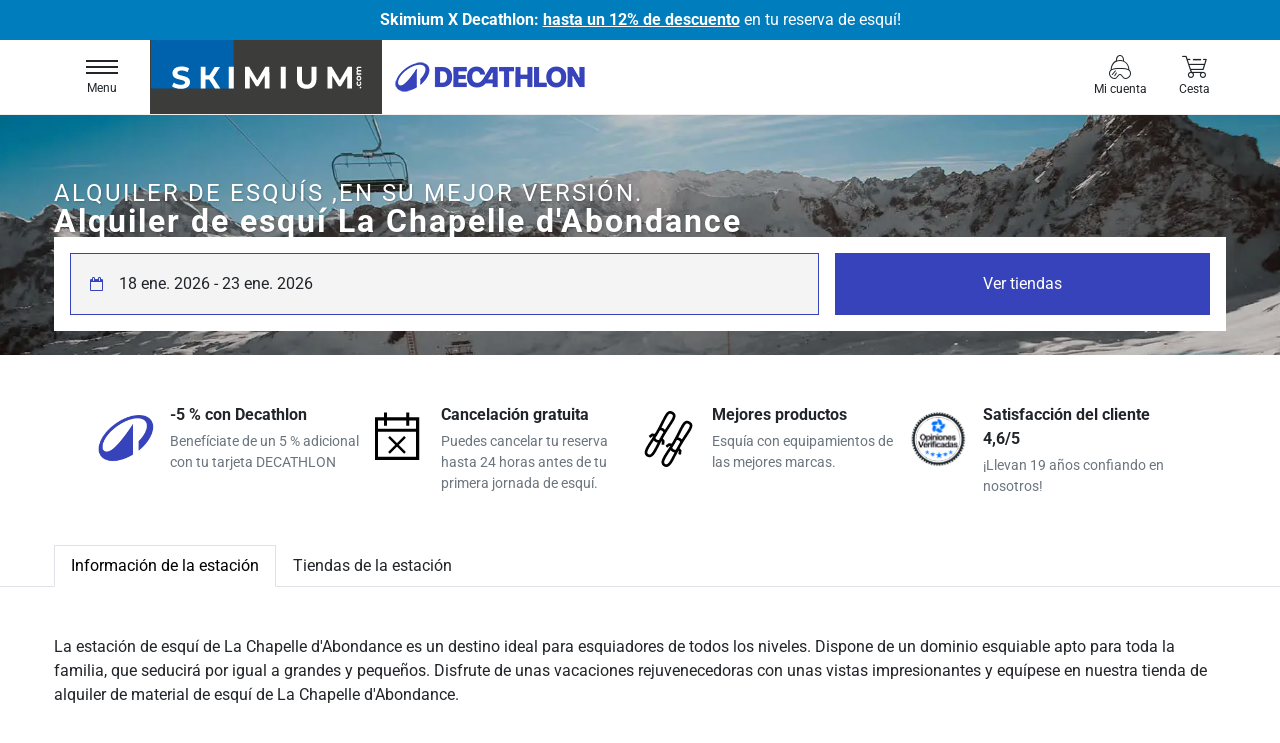

--- FILE ---
content_type: text/html; charset=UTF-8
request_url: https://decathlon.skimium.es/estacion-de-esqui/la-chapelle-dabondance
body_size: 15013
content:
<!DOCTYPE html><html lang="es">

<head>
	<meta charset="utf-8">

	<title>Alquiler de esquís La Chapelle d'Abondance Skimium y Decathlon</title>
<meta name="Description" content="Reserva tus esquís online en nuestras tiendas La Chapelle d'Abondance. Del 10% al 50% de descuento. Skimium, colaborador oficial de Decathlon desde hace 18 años." />
<meta name="keywords" content="" />
<meta name="robots" content="noindex, follow" />
<meta name="google-site-verification" content="C6LMwzOiPas28Qt_AhS7xm2nQt3z6SWdikZgSVpQ-sA" />


	<meta http-equiv="X-UA-Compatible" content="IE=edge">
	<meta name="viewport" content="width=device-width, initial-scale=1">

	<meta http-equiv="Content-Type" content="text/html; charset=UTF-8">

	<meta name="theme-color" content="#292928">
	<meta name="msapplication-TileColor" content="#ffffff">
	<!--[if IE]><link rel="icon" href="/favicon.ico"><![endif]-->
	<link rel="icon" type="image/png" sizes="32x32" href="/icon/favicon-32x32.png">
	<link rel="icon" type="image/png" sizes="16x16" href="/icon/favicon-16x16.png">
	<link rel="apple-touch-icon" sizes="180x180" href="/icon/apple-touch-icon.png">
	<link rel="mask-icon" href="/icon/safari-pinned-tab.svg" color="#5bbad5">

	<meta name="apple-mobile-web-app-capable" content="no">
	<meta name="apple-mobile-web-app-status-bar-style" content="default">
	<meta name="apple-mobile-web-app-title" content="Skimium">

	<link rel="manifest" href="/manifest.json">

	<link rel="preconnect" href="https://static.skimium.fr/">

	<link href="https&#x3A;&#x2F;&#x2F;static.skimium.fr&#x2F;v-ff564924&#x2F;skimium&#x2F;dist&#x2F;css&#x2F;decathlon.min.css" media="screen" rel="stylesheet" type="text&#x2F;css">

</head>

<body>
	<div  class="header-message-promo" style="background&#x3A;&#x20;&#x23;007DBC&#x3B;&#x20;color&#x3A;&#x20;&#x23;FFFFFF">
			<b>Skimium X Decathlon: <u>hasta un 12% de descuento</u></b> en tu reserva de esquí!
		</div>
	<!--=== Header ===-->
	<header id="header">
		<nav class="navbar">
			<div class="container">
				<div class="navbar-header">
					<button class="navbar-toggler" type="button" data-bs-toggle="offcanvas" data-bs-target="#navbarMenu" aria-controls="navbarMenu" aria-expanded="false" aria-label="Toggle navigation">
						<span class="burger">
							<span></span>
						</span>
						<span class="legend">Menu</span>
					</button>

						<div class="navbar-brand partner partner-decathlon">
					<a  class="skimium" href="&#x2F;" title="Skimium&amp;&#x23;x20&#x3B;La&amp;&#x23;x20&#x3B;Chapelle&amp;&#x23;x20&#x3B;d&amp;&#x23;x27&#x3B;Abondance">
						<span class="logo"></span>
						<span class="visually-hidden">Skimium La Chapelle d'Abondance</span>
					</a>
					<a  class="partner&#x20;partner-decathlon" href="&#x2F;" title="Decathlon">
						<img src="https://static.skimium.fr/media-partner/partner_18665/images/logo.png" alt="Decathlon">
					</a>
				</div>				</div>

				<div id="headerMenu">
						<ul class="navbar-menu navbar-nav">
						<li class="nav-item">
					<a href="/mi-cuenta/identificacion" id="navLinkAccount" class="nav-link link-account-ident" title="Mi&#x20;cuenta">
						<span class="icon icon-skier"></span>
						<span class="legend">Mi cuenta</span>
					</a>
				</li>
						<li class="nav-item dropdown">
					<a href="#" class="nav-link dropdown-toggle caret-off" id="navbarBasket" data-bs-toggle="dropdown" role="button" aria-expanded="false" title="Cesta">
						<span class="icon icon-basket position-relative">
							<span class="cart-qt " id="menucartnb">0</span>
						</span>
						<span class="legend">Cesta</span>
					</a>
					<div class="menu-basket empty dropdown-menu" aria-labelledby="navbarBasket">
						<em>Su carrito está vacío</em>
					</div>
				</li>
					
				</ul>				</div>
			</div>
			<div class="offcanvas offcanvas-start" data-bs-scroll="false" data-bs-backdrop="true" id="navbarMenu">
				<div class="offcanvas-body">
						<ul class="navbar-nav nav-menu">
					<li class="nav-item">
						<a class="nav-link active" href="/">Reserva tus esquís</a>
					</li>
					<li class="nav-item">
						<a class="nav-link" href="/nuestras-estaciones">¿Dónde podemos encontrarnos?</a>
					</li>
					<li class="nav-item">
						<a class="nav-link" href="/nuestras-ventajas">Nuestras ventajas</a>
					</li>
					<li class="nav-item">
						<a class="nav-link" href="/quienes-somos">¿Quiénes somos?</a>
					</li>
					<li class="nav-item">
						<a class="nav-link" href="https://www.decathlon.es/es/">Volver a Decathlon</a>
					</li>
				</ul>
				<ul class="navbar-nav nav-language">
						<li class="nav-item dropdown dropup">
					<a href="#" class="nav-link link-lang dropdown-toggle" data-bs-toggle="dropdown" role="button" aria-expanded="false" title="layout_menu_lang">
						<span>es <img src="https://static.skimium.fr/v-ff564924/skimium/assets/svg/lang/flag-es.svg"  alt="es" class="mt-1" height="3" width="40" /></span>
					</a>
					<div class="dropdown-menu"><a href="https://decathlon.skimium.fr/" class="dropdown-item lang" title="Français">fr <img src="[data-uri]" data-src="https://static.skimium.fr/v-ff564924/skimium/assets/svg/lang/flag-fr.svg"  alt="Fran&#xE7;ais" class="lazy&#x20;lazyload&#x20;mt-1" height="3" width="40" /></a>
<a href="https://decathlon.skimium.co.uk/" class="dropdown-item lang" title="English">en <img src="[data-uri]" data-src="https://static.skimium.fr/v-ff564924/skimium/assets/svg/lang/flag-en.svg"  alt="English" class="lazy&#x20;lazyload&#x20;mt-1" height="3" width="40" /></a>
<a href="https://decathlon.skimium.de/" class="dropdown-item lang" title="Deutsch">de <img src="[data-uri]" data-src="https://static.skimium.fr/v-ff564924/skimium/assets/svg/lang/flag-de.svg"  alt="Deutsch" class="lazy&#x20;lazyload&#x20;mt-1" height="3" width="40" /></a>
<a href="https://decathlon.skimium.nl/" class="dropdown-item lang" title="Nederlands">nl <img src="[data-uri]" data-src="https://static.skimium.fr/v-ff564924/skimium/assets/svg/lang/flag-nl.svg"  alt="Nederlands" class="lazy&#x20;lazyload&#x20;mt-1" height="3" width="40" /></a>
<a href="https://decathlon.skimium.be/" class="dropdown-item lang" title="Belge">be <img src="[data-uri]" data-src="https://static.skimium.fr/v-ff564924/skimium/assets/svg/lang/flag-be.svg"  alt="Belge" class="lazy&#x20;lazyload&#x20;mt-1" height="3" width="40" /></a>
<a href="https://decathlon.skimium.ch/" class="dropdown-item lang" title="Suisse">ch <img src="[data-uri]" data-src="https://static.skimium.fr/v-ff564924/skimium/assets/svg/lang/flag-ch.svg"  alt="Suisse" class="lazy&#x20;lazyload&#x20;mt-1" height="3" width="40" /></a></div>
				</li>
				</ul>				</div>
			</div>
		</nav>
	</header>
	<!--=== End Header ===-->

	<!--=== Main ===-->
	<main id="main" class="">
		<div class="context-resort-motor-container">
	<div class="container container-full-xl">
		<div class="header-resa">
			<h1 class="fs2">Alquiler de esquí La Chapelle d'Abondance</h1>
			<span class="fs1">Alquiler de esquís ,en su mejor versión.</span>
		</div>
			<div class="motor motor-context" id="motor">

		<div class="motor-grid">
			<div class="form-group fg-date">
				<label for="motor_date" class="visually-hidden">
					Fechas de alquiler				</label>
				<input type="text" class="form-control active" readonly="true" autocomplete="off" id="motor_date" placeholder="Fechas&#x20;de&#x20;alquiler">
				<span class="icon icon-calendar"></span>
			</div>

			<div class="fg-cta">
				<button type="button" class="btn btn-primary" id="btn_motor" disabled>
					Ver tiendas				</button>
			</div>
		</div>

		<div class="form-drop drop-bottom" id="formDrop">
			<div class="motor-drop drop-date" id="drop_date" data-drop="date">
	<div class="drop-header">
		<span class="title">Elija sus fechas de alquile</span>
		<a href="#" class="close-drop">
			<span class="visually-hidden">Cerrar</span>
			<span class="icon-close"></span>
		</a>
	</div>
	<div class="drop-body">
		<div id="litepicker"></div>
		<div class="drop-info" id="pickerInfo">
			Selecciona tu primer día de esquí		</div>
	</div>
	<div class="drop-action">
		<button type="button" class="btn btn-primary" disabled id="btn_date">Selecciona el período</button>
	</div>
</div>		</div>


		<form id="motorForm">
		<input type="hidden" name="resort_id" id="motor_resort_id" value="1360"><input type="hidden" name="greatresort_id" id="motor_greatresort_id" value=""><input type="hidden" name="shop_id" id="motor_shop_id" value="0"><input type="hidden" name="first_day" id="motor_first_day" value="2026-01-18"><input type="hidden" name="duration" id="motor_duration" value="6">		</form>
	</div>
	</div>
</div>
<div class="reinsurance bg-white">
	<div class="container container-full-xxl">
		<div class="reinsurance-item">
	<div class="icon"><img src="https://static.skimium.fr/v-ff564924/skimium/assets/logo/decathlon-symb.png"  alt="Decathlon" height="56" width="56" /></div>
	<div class="content">
		<div class="fs-6 fw-700 mb-1">-5 % con Decathlon</div>
		<p class="small text-muted m-0">Benefíciate de un 5 % adicional con tu tarjeta DECATHLON</p>
	</div>
	<div class="modal-content">
		<div class="fs-6 fw-700 mb-1">-5 % con Decathlon</div>
		<p class="small m-0">¡Su lealtad a nuestro histórico socio Decathlon tiene recompensa! Independientemente del número de paquetes alquilados, la duración de su estancia o el período de alquiler, disfrute de un descuento adicional del 5% en su reserva.</p>
	</div>
</div>
<div class="reinsurance-item">
	<div class="icon"><svg version="1.1" xmlns="http://www.w3.org/2000/svg" xmlns:xlink="http://www.w3.org/1999/xlink" 
	viewBox="0 0 38 38" xml:space="preserve">
	<g fill-rule="evenodd">
		<path pid="0" d="M25.325 1v3.325h-13.07V1H10.19v3.325H4V33.17h30.035V4.325h-6.648V1h-2.062zm2.062 9.057V6.388h4.586v5.618H6.065V6.388h4.125v3.67h2.065v-3.67h13.07v3.67h2.062zM6.065 14.068h25.908v17.037H6.065V14.068z"></path>
		<path pid="1" d="M23.875 17L25 18.125 20.127 23 25 27.875 23.875 29 19 24.122l-4.876 4.877L13 27.874l4.875-4.876-4.873-4.872 1.125-1.125L19 21.876l.001-.001L23.875 17z" stroke-width=".25"></path>
	</g>
</svg>
</div>
	<div class="content">
		<div class="fs-6 fw-700 mb-1">Cancelación gratuita</div>
		<p class="small text-muted m-0">Puedes cancelar tu reserva hasta 24 horas antes de tu primera jornada de esquí.</p>
	</div>
	<div class="modal-content">
		<div class="fs-6 fw-700 mb-1">Cancelación gratuita</div>
		<p class="small m-0">¿No está seguro de las fechas? ¿Preocupado por las condiciones de nieve? En <strong>Skimium</strong>, sin ninguna condición ni justificación, puede cancelar su reserva y recibir un reembolso completo. Para hacerlo, simplemente cancele más de 24 horas antes de su primer día de esquí iniciando sesión en su cuenta de cliente. El reembolso completo se procesará en un plazo de 3 a 10 días a través del método de pago original.</p>
	</div>
</div>
<div class="reinsurance-item">
	<div class="icon"><svg version="1.1" xmlns="http://www.w3.org/2000/svg" xmlns:xlink="http://www.w3.org/1999/xlink" 
	viewBox="0 0 48 48" xml:space="preserve">
	<path fill-rule="evenodd" d="M8.495 37.297c1.832-.548 3.9-4.678 6.087-9.052.177-.354.364-.726.55-1.093a5.045 5.045 0 0 1-1.888-.653 4.97 4.97 0 0 1-1.412-1.272c-.229.346-.46.698-.682 1.032-2.7 4.079-5.251 7.928-4.813 9.79.062.263.218.655.85 1.02.63.365 1.045.307 1.308.228zm7.183-18.201a100.409 100.409 0 0 1-2.422 3.945c.136.584.542 1.13 1.146 1.484.625.368 1.325.46 1.923.284a98.457 98.457 0 0 1 2.21-4.062c.503-.869.996-1.693 1.478-2.487-.162-.539-.552-1.034-1.115-1.364-.584-.344-1.232-.444-1.801-.317-.447.813-.917 1.649-1.419 2.517zm5.046-9.467a253.093 253.093 0 0 1-2.41 4.69c.6.097 1.194.28 1.743.604.52.305.946.709 1.309 1.153a258 258 0 0 1 2.858-4.416c2.468-3.75 4.252-6.459 3.936-7.795-.062-.262-.244-.665-1.095-1.159-.85-.493-1.293-.448-1.548-.37-1.314.391-2.774 3.286-4.793 7.293zM18.752 26.17l-.331-.435a256.826 256.826 0 0 0-1.794 3.534c-2.725 5.45-4.696 9.387-7.475 10.219-.35.105-.698.157-1.05.157-.686 0-1.375-.2-2.061-.597-1.036-.599-1.686-1.432-1.931-2.478-.665-2.823 1.768-6.494 5.132-11.575.693-1.046 1.432-2.16 2.177-3.324l-.522-.068-2.108 1.532-1.345-1.85 2.843-2.068 2.465.317c.318-.522.636-1.05.945-1.586 2.103-3.632 3.7-6.803 4.984-9.348 2.53-5.018 3.922-7.783 6.182-8.457 1.037-.31 2.134-.12 3.35.58 1.213.704 1.922 1.56 2.173 2.613.543 2.297-1.16 4.886-4.253 9.582-1.566 2.38-3.517 5.344-5.617 8.975-.31.54-.613 1.082-.909 1.623l1.515 1.992-.374 3.496-2.276-.246.28-2.588zm4.181 19.48c1.834-.547 3.902-4.679 6.089-9.055.177-.354.364-.726.55-1.092a5.069 5.069 0 0 1-1.888-.651 4.996 4.996 0 0 1-1.414-1.272c-.227.346-.459.697-.68 1.031-2.7 4.078-5.253 7.93-4.815 9.792.063.262.218.652.851 1.02.629.366 1.046.305 1.307.227zm7.185-18.201a100.484 100.484 0 0 1-2.422 3.947c.135.583.54 1.129 1.146 1.482.625.368 1.327.456 1.923.284a97.416 97.416 0 0 1 3.688-6.55c-.163-.537-.552-1.033-1.115-1.362-.584-.345-1.232-.443-1.801-.316-.449.811-.917 1.647-1.419 2.515zm5.044-9.462a262.809 262.809 0 0 1-2.408 4.685c.598.096 1.193.28 1.742.604.52.305.947.71 1.308 1.153a260.706 260.706 0 0 1 2.858-4.414c2.47-3.752 4.254-6.46 3.938-7.798-.062-.26-.244-.665-1.095-1.158-.85-.494-1.29-.447-1.55-.37-1.314.392-2.774 3.288-4.793 7.298zm5.41 3.286c-1.566 2.381-3.517 5.345-5.617 8.975-.311.538-.613 1.08-.91 1.62l1.517 1.994-.374 3.496-2.276-.246.28-2.59-.331-.436c-.636 1.224-1.233 2.416-1.792 3.534-2.729 5.451-4.7 9.39-7.478 10.222-.35.105-.699.157-1.05.157-.686 0-1.375-.2-2.062-.596-1.035-.6-1.685-1.432-1.93-2.479-.666-2.823 1.767-6.494 5.133-11.576.693-1.045 1.432-2.16 2.177-3.323l-.522-.067-2.108 1.531-1.345-1.85 2.843-2.068 2.463.317c.319-.522.638-1.05.947-1.586 2.102-3.63 3.699-6.8 4.981-9.343 2.53-5.021 3.923-7.788 6.185-8.462 1.034-.31 2.132-.12 3.35.581 1.212.703 1.922 1.557 2.173 2.613.543 2.297-1.161 4.885-4.254 9.582z"></path>
</svg>
</div>
	<div class="content">
		<div class="fs-6 fw-700 mb-1">Mejores productos</div>
		<p class="small text-muted m-0">Esquía con equipamientos de las mejores marcas.</p>
	</div>
	<div class="modal-content">
		<div class="fs-6 fw-700 mb-1">Mejores productos</div>
		<p class="small m-0">¡Descubra la alegría de esquiar en equipos de las mejores marcas, mantenidos y mimados por las manos expertas de nuestros técnicos! El comité de productos de Skimium, compuesto por especialistas en todo tipo de deportes de nieve, prueba, analiza y estudia docenas de productos cada temporada para ofrecer a cada tienda una selección de equipos de alto rendimiento adaptados a la categoría que ha elegido. ¡Una vez recibido el equipo, las vacaciones pueden comenzar!</p>
	</div>
</div>
<div class="reinsurance-item">
	<div class="icon"><img src="https://static.skimium.fr/v-ff564924/skimium/assets/avis-verifies/avis-verifies-es.png"  alt="Avis&#x20;verifies" height="56" width="56" /></div>
	<div class="content">
		<div class="fs-6 fw-700 mb-1">Satisfacción del cliente 4,6/5</div>
		<p class="small text-muted m-0">¡Llevan 19 años confiando en nosotros!</p>
	</div>
	<div class="modal-content">
		<div class="fs-6 fw-700 mb-1">Satisfacción del cliente 4,6/5</div>
		<p class="small m-0">La opinión de nuestros clientes es importante para nosotros, ¡y queremos compartirla con usted! Durante muchos años, hemos encuestado a cada cliente utilizando una solución externa neutral y certificada según la norma AFNOR NF ISO 20488. Como resultado, más del 90% de los clientes están satisfechos con Skimium y nos recomiendan.</p>
	</div>
</div>
	</div>
</div>
<div class="bg-white nav-tab-container">
	<div class="container container-full-xl">
		<ul class="nav nav-tabs nowrap" id="navResort" role="tablist">
			<li class="nav-item" role="presentation">
				<a href="#" id="nav-resort" class="nav-link active" data-bs-toggle="tab" data-bs-target="#resortInfos" role="tab" aria-controls="resortInfos" aria-selected="true">
					Información de la estación				</a>
			</li>
			<li class="nav-item" role="presentation">
				<a href="#" id="nav-shops" class="nav-link" data-bs-toggle="tab" data-bs-target="#resortShops" role="tab" aria-controls="resortShops" aria-selected="false">
					Tiendas de la estación				</a>
			</li>
		</ul>
	</div>
</div>

<div class="container container-full-xl tab-content">

	<div class="tab-pane show active" id="resortInfos" role="tabpanel" aria-labelledby="nav-resort" tabindex="0">
		<div class="resort-content py-sk-2">

			<p class="text-justified">
				<p>La estación de esquí de La Chapelle d'Abondance es un destino ideal para esquiadores de todos los niveles. Dispone de un dominio esquiable apto para toda la familia, que seducirá por igual a grandes y pequeños. Disfrute de unas vacaciones rejuvenecedoras con unas vistas impresionantes y equípese en nuestra tienda de alquiler de material de esquí de La Chapelle d'Abondance.</p>			</p>

			<div class="row row-cols-1 row-cols-lg-3 px-xl-5">
			   <div class="col  py-sk-2">
				   <h2 class="fs-4 text-center fw-700">La estación La Chapelle d'Abondance</h2>

				   <img src="[data-uri]" data-src="https://static.skimium.fr/v-ff564924/skimium/assets/context/resort/station.jpeg"  alt="estaci&#xF3;n&#x20;de&#x20;esqu&#xED;&#x20;La&#x20;Chapelle&#x20;d&#x27;Abondance" class="img-fluid&#x20;lazy&#x20;lazyload&#x20;my-sk-2&#x20;w-100" />				   <p class="text-justified">
					  <p>Sumérjase en el corazón de la estación de esquí de La Chapelle d'Abondance. Dinámica y acogedora, el dominio esquiable ofrece pistas de diferentes niveles para adaptarse a todos los esquiadores. Aquí encontrará todo lo que necesita para su estancia: restaurantes, bares, tiendas locales y nuestra tienda de alquiler de esquís en La Chapelle d'Abondance. Aproveche su estancia en la montaña para sumergirse en el ambiente único de esta estación de esquí.</p>				   </p>

			   </div>
			   <div class="col  py-sk-2">
				   <h2 class="fs-4 text-center fw-700">Esquiar en La Chapelle d'Abondance</h2>

				   	<img src="[data-uri]" data-src="https://static.skimium.fr/v-ff564924/skimium/assets/context/resort/skier.jpeg"  alt="esqu&#xED;&#x20;La&#x20;Chapelle&#x20;d&#x27;Abondance" class="img-fluid&#x20;lazy&#x20;lazyload&#x20;my-sk-2&#x20;w-100" />
				   <p class="text-justified">
					   <p>El dominio esquiable de La Chapelle d'Abondance cuenta con varios kilómetros de pistas para todos los niveles de esquiadores. Las suaves pendientes de la parte inferior de la zona son ideales para principiantes, mientras que los esquiadores más experimentados pueden subir a la cima de los picos utilizando los remontes de la estación. Una vez en la cima, admire las vistas panorámicas y disfrute de la emoción de bajar esquiando por las pistas de La Chapelle d'Abondance.</p>				   </p>
			   </div>

			   <div class="col  py-sk-2">
				   <h2 class="fs-4 text-center fw-700">Actividades en La Chapelle d'Abondance</h2>

				   	<img src="[data-uri]" data-src="https://static.skimium.fr/v-ff564924/skimium/assets/context/resort/activite.jpeg"  alt="actividades&#x20;La&#x20;Chapelle&#x20;d&#x27;Abondance" class="img-fluid&#x20;lazy&#x20;lazyload&#x20;my-sk-2&#x20;w-100" />				  <p class="text-justified">
					  <p>Además del esquí, La Chapelle d'Abondance ofrece una amplia gama de actividades. Si es aficionado al senderismo, podrá explorar numerosos senderos. Cuando visite el pueblo de La Chapelle d'Abondance, aproveche para hacer unas compras en las boutiques. Para relajarse después de un día en las pistas, diríjase a uno de los restaurantes de la estación y deguste la cocina local en el ambiente cálido y auténtico de la vida en la montaña.</p>				   </p>
			   </div>
			</div>

			<p>Buscas alquilar tus esquís en <b>La Chapelle d'Abondance</b>, descubre nuestras otras estaciones en el <b>Alpes du Nord</b>. : <a  href="&#x2F;estacion-de-esqui&#x2F;les-deux-alpes" title="2&#x20;Alpes&#x20;-&#x20;Les&#x20;Deux&#x20;Alpes">2 Alpes - Les Deux Alpes</a>, <a  href="&#x2F;estacion-de-esqui&#x2F;abondance" title="Abondance">Abondance</a>, <a  href="&#x2F;estacion-de-esqui&#x2F;aigueblanche" title="Aigueblanche">Aigueblanche</a>, <a  href="&#x2F;estacion-de-esqui&#x2F;albiez-montrond" title="Albiez&#x20;Montrond">Albiez Montrond</a>, <a  href="&#x2F;estacion-de-esqui&#x2F;allevard-collet-d-allevard" title="Allevard&#x20;-&#x20;Collet&#x20;d&#x27;Allevard">Allevard - Collet d'Allevard</a>, <a  href="&#x2F;estacion-de-esqui&#x2F;alpe-d-huez" title="Alpe&#x20;d&#x27;Huez">Alpe d'Huez</a>, <a  href="&#x2F;estacion-de-esqui&#x2F;ancelle" title="Ancelle">Ancelle</a>, <a  href="&#x2F;estacion-de-esqui&#x2F;arc-1600" title="Arc&#x20;1600">Arc 1600</a>, <a  href="&#x2F;estacion-de-esqui&#x2F;arc-1800" title="Arc&#x20;1800">Arc 1800</a>, <a  href="&#x2F;estacion-de-esqui&#x2F;arc-2000" title="Arc&#x20;2000">Arc 2000</a>, <a  href="&#x2F;estacion-de-esqui&#x2F;areches" title="Ar&#xEA;ches&#x20;Beaufort">Arêches Beaufort</a>, <a  href="&#x2F;estacion-de-esqui&#x2F;argentiere" title="Argenti&#xE8;re">Argentière</a>, <a  href="&#x2F;estacion-de-esqui&#x2F;auris-en-oisans" title="Auris&#x20;en&#x20;Oisans">Auris en Oisans</a>, <a  href="&#x2F;estacion-de-esqui&#x2F;aussois" title="Aussois">Aussois</a>, <a  href="&#x2F;estacion-de-esqui&#x2F;autrans" title="Autrans">Autrans</a>, <a  href="&#x2F;estacion-de-esqui&#x2F;avoriaz" title="Avoriaz">Avoriaz</a>, <a  href="&#x2F;estacion-de-esqui&#x2F;bernex" title="Bernex">Bernex</a>, <a  href="&#x2F;estacion-de-esqui&#x2F;bessans" title="Bessans">Bessans</a>, <a  href="&#x2F;estacion-de-esqui&#x2F;bonneval-sur-arc" title="Bonneval&#x20;sur&#x20;Arc">Bonneval sur Arc</a>, <a  href="&#x2F;estacion-de-esqui&#x2F;bourg-saint-maurice" title="Bourg&#x20;Saint&#x20;Maurice">Bourg Saint Maurice</a>, <a  href="&#x2F;estacion-de-esqui&#x2F;chamonix" title="Chamonix">Chamonix</a>, <a  href="&#x2F;estacion-de-esqui&#x2F;chamrousse" title="Chamrousse">Chamrousse</a>, <a  href="&#x2F;estacion-de-esqui&#x2F;chatel" title="Chatel">Chatel</a>, <a  href="&#x2F;estacion-de-esqui&#x2F;combloux" title="Combloux">Combloux</a>, <a  href="&#x2F;estacion-de-esqui&#x2F;cordon" title="Cordon">Cordon</a>, <a  href="&#x2F;estacion-de-esqui&#x2F;courchevel-1300" title="Courchevel&#x20;1300&#x20;-&#x20;Le&#x20;Praz">Courchevel 1300 - Le Praz</a>, <a  href="&#x2F;estacion-de-esqui&#x2F;courchevel-1550" title="Courchevel&#x20;1550">Courchevel 1550</a>, <a  href="&#x2F;estacion-de-esqui&#x2F;courchevel-1650" title="Courchevel&#x20;1650&#x20;Moriond">Courchevel 1650 Moriond</a>, <a  href="&#x2F;estacion-de-esqui&#x2F;courchevel-1850" title="Courchevel&#x20;1850">Courchevel 1850</a>, <a  href="&#x2F;estacion-de-esqui&#x2F;la-tania" title="Courchevel&#x20;La&#x20;Tania">Courchevel La Tania</a>, <a  href="&#x2F;estacion-de-esqui&#x2F;crest-voland" title="Crest&#x20;Voland">Crest Voland</a>, <a  href="&#x2F;estacion-de-esqui&#x2F;doucy" title="Doucy">Doucy</a>, <a  href="&#x2F;estacion-de-esqui&#x2F;drouzin-le-mont" title="Drouzin&#x20;Le&#x20;Mont">Drouzin Le Mont</a>, <a  href="&#x2F;estacion-de-esqui&#x2F;flaine" title="Flaine">Flaine</a>, <a  href="&#x2F;estacion-de-esqui&#x2F;la-clusaz" title="La&#x20;Clusaz">La Clusaz</a>, <a  href="&#x2F;estacion-de-esqui&#x2F;la-feclaz" title="La&#x20;Feclaz">La Feclaz</a>, <a  href="&#x2F;estacion-de-esqui&#x2F;la-norma" title="La&#x20;Norma">La Norma</a>, <a  href="&#x2F;estacion-de-esqui&#x2F;la-rosiere" title="La&#x20;Rosi&#xE8;re">La Rosière</a>, <a  href="&#x2F;estacion-de-esqui&#x2F;la-toussuire" title="La&#x20;Toussuire">La Toussuire</a>, <a  href="&#x2F;estacion-de-esqui&#x2F;lanslebourg-val-cenis" title="Lanslebourg&#x20;Val&#x20;Cenis">Lanslebourg Val Cenis</a>, <a  href="&#x2F;estacion-de-esqui&#x2F;lanslevillard-val-cenis" title="Lanslevillard&#x20;Val&#x20;Cenis">Lanslevillard Val Cenis</a>, <a  href="&#x2F;estacion-de-esqui&#x2F;le-collet-dallevard" title="Le&#x20;Collet&#x20;d&#x27;Allevard">Le Collet d'Allevard</a>, <a  href="&#x2F;estacion-de-esqui&#x2F;le-corbier" title="Le&#x20;Corbier">Le Corbier</a>, <a  href="&#x2F;estacion-de-esqui&#x2F;le-grand-bornand" title="Le&#x20;Grand&#x20;Bornand">Le Grand Bornand</a>, <a  href="&#x2F;estacion-de-esqui&#x2F;le-revard" title="Le&#x20;Revard">Le Revard</a>, <a  href="&#x2F;estacion-de-esqui&#x2F;les-carroz" title="Les&#x20;Carroz">Les Carroz</a>, <a  href="&#x2F;estacion-de-esqui&#x2F;les-contamines" title="Les&#x20;Contamines&#x20;Montjoie">Les Contamines Montjoie</a>, <a  href="&#x2F;estacion-de-esqui&#x2F;les-gets" title="Les&#x20;Gets">Les Gets</a>, <a  href="&#x2F;estacion-de-esqui&#x2F;les-houches" title="Les&#x20;Houches">Les Houches</a>, <a  href="&#x2F;estacion-de-esqui&#x2F;les-menuires" title="Les&#x20;M&#xE9;nuires">Les Ménuires</a>, <a  href="&#x2F;estacion-de-esqui&#x2F;les-saisies" title="Les&#x20;Saisies">Les Saisies</a>, <a  href="&#x2F;estacion-de-esqui&#x2F;meaudre" title="Meaudre">Meaudre</a>, <a  href="&#x2F;estacion-de-esqui&#x2F;megeve" title="Meg&#xE8;ve">Megève</a>, <a  href="&#x2F;estacion-de-esqui&#x2F;meribel-centre" title="M&#xE9;ribel&#x20;Centre&#x20;-&#x20;Les&#x20;Allues">Méribel Centre - Les Allues</a>, <a  href="&#x2F;estacion-de-esqui&#x2F;meribel-mottaret" title="M&#xE9;ribel&#x20;Mottaret">Méribel Mottaret</a>, <a  href="&#x2F;estacion-de-esqui&#x2F;meribel-village" title="M&#xE9;ribel&#x20;Village">Méribel Village</a>, <a  href="&#x2F;estacion-de-esqui&#x2F;montorlin" title="Montorlin">Montorlin</a>, <a  href="&#x2F;estacion-de-esqui&#x2F;montriond" title="Montriond">Montriond</a>, <a  href="&#x2F;estacion-de-esqui&#x2F;morillon" title="Morillon">Morillon</a>, <a  href="&#x2F;estacion-de-esqui&#x2F;morzine" title="Morzine">Morzine</a>, <a  href="&#x2F;estacion-de-esqui&#x2F;notre-dame-de-bellecombe" title="Notre&#x20;Dame&#x20;de&#x20;Bellecombe">Notre Dame de Bellecombe</a>, <a  href="&#x2F;estacion-de-esqui&#x2F;oz-en-oisans" title="Oz&#x20;en&#x20;Oisans">Oz en Oisans</a>, <a  href="&#x2F;estacion-de-esqui&#x2F;passy-plaine-joux" title="Passy&#x20;Plaine&#x20;Joux">Passy Plaine Joux</a>, <a  href="&#x2F;estacion-de-esqui&#x2F;vallandry" title="Peisey&#x20;Vallandry">Peisey Vallandry</a>, <a  href="&#x2F;estacion-de-esqui&#x2F;champagny" title="Plagne&#x20;-&#x20;Champagny&#x20;en&#x20;Vanoise">Plagne - Champagny en Vanoise</a>, <a  href="&#x2F;estacion-de-esqui&#x2F;les-coches" title="Plagne&#x20;-&#x20;Les&#x20;Coches">Plagne - Les Coches</a>, <a  href="&#x2F;estacion-de-esqui&#x2F;montalbert" title="Plagne&#x20;-&#x20;Montalbert">Plagne - Montalbert</a>, <a  href="&#x2F;estacion-de-esqui&#x2F;montchavin" title="Plagne&#x20;-&#x20;Montchavin">Plagne - Montchavin</a>, <a  href="&#x2F;estacion-de-esqui&#x2F;plagne-1800" title="Plagne&#x20;1800">Plagne 1800</a>, <a  href="&#x2F;estacion-de-esqui&#x2F;aime-la-plagne" title="Plagne&#x20;Aime&#x20;2000">Plagne Aime 2000</a>, <a  href="&#x2F;estacion-de-esqui&#x2F;belle-plagne" title="Plagne&#x20;Belle&#x20;Plagne">Plagne Belle Plagne</a>, <a  href="&#x2F;estacion-de-esqui&#x2F;plagne-bellecote" title="Plagne&#x20;Bellecote">Plagne Bellecote</a>, <a  href="&#x2F;estacion-de-esqui&#x2F;plagne-centre" title="Plagne&#x20;Centre">Plagne Centre</a>, <a  href="&#x2F;estacion-de-esqui&#x2F;plagne-soleil" title="Plagne&#x20;Soleil">Plagne Soleil</a>, <a  href="&#x2F;estacion-de-esqui&#x2F;plagne-soleil-plagne-village" title="Plagne&#x20;Village">Plagne Village</a>, <a  href="&#x2F;estacion-de-esqui&#x2F;pralognan" title="Pralognan&#x20;la&#x20;Vanoise">Pralognan la Vanoise</a>, <a  href="&#x2F;estacion-de-esqui&#x2F;prapoutel" title="Prapoutel&#x20;-&#x20;Les&#x20;7&#x20;Laux">Prapoutel - Les 7 Laux</a>, <a  href="&#x2F;estacion-de-esqui&#x2F;praz-de-lys" title="Praz&#x20;de&#x20;Lys">Praz de Lys</a>, <a  href="&#x2F;estacion-de-esqui&#x2F;praz-sur-arly" title="Praz&#x20;sur&#x20;Arly">Praz sur Arly</a>, <a  href="&#x2F;estacion-de-esqui&#x2F;saint-francois-longchamp" title="Saint&#x20;Fran&#xE7;ois&#x20;Longchamp">Saint François Longchamp</a>, <a  href="&#x2F;estacion-de-esqui&#x2F;saint-gervais" title="Saint&#x20;Gervais">Saint Gervais</a>, <a  href="&#x2F;estacion-de-esqui&#x2F;saint-jean-d-arves" title="Saint&#x20;Jean&#x20;d&#x27;Arves">Saint Jean d'Arves</a>, <a  href="&#x2F;estacion-de-esqui&#x2F;saint-jean-d-aulps" title="Saint&#x20;Jean&#x20;d&#x27;Aulps">Saint Jean d'Aulps</a>, <a  href="&#x2F;estacion-de-esqui&#x2F;saint-jean-de-sixt" title="Saint&#x20;Jean&#x20;de&#x20;Sixt">Saint Jean de Sixt</a>, <a  href="&#x2F;estacion-de-esqui&#x2F;saint-martin-de-belleville" title="Saint&#x20;Martin&#x20;de&#x20;Belleville">Saint Martin de Belleville</a>, <a  href="&#x2F;estacion-de-esqui&#x2F;saint-nicolas-de-veroce" title="Saint&#x20;Nicolas&#x20;de&#x20;Veroce">Saint Nicolas de Veroce</a>, <a  href="&#x2F;estacion-de-esqui&#x2F;saint-sorlin-d-arves" title="Saint&#x20;Sorlin&#x20;d&#x27;Arves">Saint Sorlin d'Arves</a>, <a  href="&#x2F;estacion-de-esqui&#x2F;sainte-foy-en-tarentaise" title="Sainte&#x20;Foy&#x20;en&#x20;Tarentaise">Sainte Foy en Tarentaise</a>, <a  href="&#x2F;estacion-de-esqui&#x2F;samoens" title="Samo&#xEB;ns">Samoëns</a>, <a  href="&#x2F;estacion-de-esqui&#x2F;sixt-fer-a-cheval" title="Sixt&#x20;Fer&#x20;&#xE0;&#x20;Cheval">Sixt Fer à Cheval</a>, <a  href="&#x2F;estacion-de-esqui&#x2F;thollon-les-memises" title="Thollon&#x20;Les&#x20;M&#xE9;mises">Thollon Les Mémises</a>, <a  href="&#x2F;estacion-de-esqui&#x2F;tignes" title="Tignes">Tignes</a>, <a  href="&#x2F;estacion-de-esqui&#x2F;tignes-1800" title="Tignes&#x20;1800&#x20;-&#x20;les&#x20;Boisses">Tignes 1800 - les Boisses</a>, <a  href="&#x2F;estacion-de-esqui&#x2F;tignes-le-lac" title="Tignes&#x20;Le&#x20;lac">Tignes Le lac</a>, <a  href="&#x2F;estacion-de-esqui&#x2F;tignes-le-lavachet" title="Tignes&#x20;Le&#x20;Lavachet">Tignes Le Lavachet</a>, <a  href="&#x2F;estacion-de-esqui&#x2F;tignes-val-claret-centre" title="Tignes&#x20;Val&#x20;Claret">Tignes Val Claret</a>, <a  href="&#x2F;estacion-de-esqui&#x2F;val-cenis" title="Val&#x20;Cenis">Val Cenis</a>, <a  href="&#x2F;estacion-de-esqui&#x2F;val-d-isere" title="Val&#x20;d&#x27;Is&#xE8;re">Val d'Isère</a>, <a  href="&#x2F;estacion-de-esqui&#x2F;val-thorens" title="Val&#x20;Thorens">Val Thorens</a>, <a  href="&#x2F;estacion-de-esqui&#x2F;valfrejus" title="Valfr&#xE9;jus">Valfréjus</a>, <a  href="&#x2F;estacion-de-esqui&#x2F;valloire" title="Valloire">Valloire</a>, <a  href="&#x2F;estacion-de-esqui&#x2F;valmeinier" title="Valmeinier">Valmeinier</a>, <a  href="&#x2F;estacion-de-esqui&#x2F;valmorel" title="Valmorel">Valmorel</a>, <a  href="&#x2F;estacion-de-esqui&#x2F;vaujany" title="Vaujany">Vaujany</a>, <a  href="&#x2F;estacion-de-esqui&#x2F;villard-de-lans" title="Villard&#x20;de&#x20;Lans">Villard de Lans</a>. Nos vemos pronto en las pistas.</p>		</div>
	</div>

	<div class="tab-pane" id="resortShops" role="tabpanel" aria-labelledby="nav-shops" tabindex="0">
		<div class="shop-list py-sk-2" id="shopContainer">
			<ul class="nav nav-pills mb-4 d-lg-none" id="navListMap">
				<li class="nav-item"><a href="#" class="change-tab nav-link active" data-target="list">Lista</a></li>
				<li class="nav-item"><a href="#" class="change-tab nav-link" data-target="map">Tarjeta</a></li>
			</ul>

			<div class="mb-2">
				<b>1</b> tienda encontrada			</div>

			<div class="list-map" id="listMap">
				<div class="list active" id="shopList">
					<div class="shop-result" id="cardshop_2600">
	<div class="shop-illustration lazy" data-bg="https://static.skimium.fr/media-resize/eyJhdXRvV2VicCI6dHJ1ZSwiYnVja2V0Ijoic2tpc2V0LW1lZGlhcyIsImtleSI6Im1lZGlhLWdhbGxlcnlcL3Jlc2VhdVwvc2hvcFwvc2hvcF8yNjAwXC9tZWRpYS02NTY1Yzg0M2M4MmM3LmpwZyIsImVkaXRzIjp7InJlc2l6ZSI6eyJ3aWR0aCI6NTAwfX19"></div>

	<div class="shop-info">
		<div class="shop-header">
			<div>
				<a  class="shop-name" href="&#x2F;estacion-de-esqui&#x2F;la-chapelle-dabondance&#x2F;tienda&#x2F;johann-equipement" title="Johann&#x20;Equipement">Johann Equipement</a>
				
			</div>
			
		</div>

		<div class="shop-body">
			<address>CHEF LIEU 67 Place d'Abondance, 74360 Abondance</address>
			
			<ul>
<li>Cancelación gratuita 24h</li>
<li>Equipamiento de calidad</li>
<li>Metodo de pago flexible</li>
</ul>
		</div>

		<div class="shop-select">
			<div class="shop-select-icons"><a  data-bs-toggle="tooltip" href="javascript&#x3A;void&#x28;0&#x29;" title ="Paga&#x20;por&#x20;6&#x20;d&#xED;as,&#x20;esqu&#xED;a&#x20;gratis&#x20;el&#x20;s&#xE9;ptimo&#x20;d&#xED;a"><img src="https://static.skimium.fr/v-ff564924/skimium/assets/global/picto-6-7.png"  alt="6&#x3D;7" width="46" /></a>
<a  class="link-icon&#x20;show-on-map" data-bs-toggle="tooltip" data-shop="2600" href="&#x23;" title ="Ver&#x20;en&#x20;el&#x20;mapa"><span class="icon icon-cart"></span></a>
<a  class="link-icon" data-bs-toggle="tooltip" href="&#x23;" title ="La&#x20;recogida&#x20;de&#x20;tu&#x20;equipo&#x20;est&#xE1;&#x20;disponible&#x20;de&#x20;forma&#x20;gratuita&#x20;a&#x20;partir&#x20;de&#x20;las&#x20;14&#x3A;00&#x20;del&#x20;d&#xED;a&#x20;anterior."><span class="icon icon-time"></span></a></div>
			<a  class="btn&#x20;btn-primary" href="&#x2F;estacion-de-esqui&#x2F;la-chapelle-dabondance&#x2F;tienda&#x2F;johann-equipement" id="btnshop_2600" title="Johann&#x20;Equipement">Reservar en esta tienda</a>
		</div>
	</div>
</div>				</div>
				<div class="map" id="shopMap">
					<div class="map-header">
						<a href="#" class="change-tab" data-target="list">
							Cerrar mapa							<span class="icon-close"></span>
						</a>
					</div>
					<div id="gmapresort" class="map-container fdmap map-full-geocoder"></div>
				</div>
			</div>
		</div>
	</div>

</div>
	</main>
	<!--=== End Main ===-->

	<!--=== Footer ===-->
	<footer id="footer">
		<div class="container container-full-xl">

	<div class="footer-content">
		<div class="border-0">
			<span class="footer-title">Pago en línea</span>
			<div class="footer-payment"><img src="[data-uri]" data-src="https://static.skimium.fr/v-ff564924/skimium/assets/svg/payment/cb.svg"  alt="cb" class="lazy&#x20;lazyload" height="40" width="60" />
<img src="[data-uri]" data-src="https://static.skimium.fr/v-ff564924/skimium/assets/svg/payment/visa.svg"  alt="visa" class="lazy&#x20;lazyload" height="40" width="60" />
<img src="[data-uri]" data-src="https://static.skimium.fr/v-ff564924/skimium/assets/svg/payment/mastercard.svg"  alt="mastercard" class="lazy&#x20;lazyload" height="40" width="60" />
<img src="[data-uri]" data-src="https://static.skimium.fr/v-ff564924/skimium/assets/svg/payment/maestro.svg"  alt="maestro" class="lazy&#x20;lazyload" height="40" width="60" />
<img src="[data-uri]" data-src="https://static.skimium.fr/v-ff564924/skimium/assets/svg/payment/amex.svg"  alt="amex" class="lazy&#x20;lazyload" height="40" width="60" />
<img src="[data-uri]" data-src="https://static.skimium.fr/v-ff564924/skimium/assets/svg/payment/paypal.svg"  alt="paypal" class="lazy&#x20;lazyload" height="40" width="60" />
<img src="[data-uri]" data-src="https://static.skimium.fr/v-ff564924/skimium/assets/svg/payment/ideal.svg"  alt="ideal" class="lazy&#x20;lazyload" height="40" width="60" /></div>		</div>
		<div>
			<span class="footer-title">¿Te gusta Skimium?</span>
			<p class="small">Sigue a nuestra comunidad todo el año</p>
			<ul class="social list-inline"><li class="list-inline-item">
					<a rel="publisher, nofollow, noopener, noreferrer" href="https://fr-fr.facebook.com/Skimium/" class="facebook target-blank" title="Facebook">
						<svg version="1.1" xmlns="http://www.w3.org/2000/svg" xmlns:xlink="http://www.w3.org/1999/xlink" 
	viewBox="0 0 40 40" xml:space="preserve">
	<g>
		<path pid="0" d="M0 0v40h40V0H0zm38 38H2V2h36v36z"></path>
		<path pid="1" d="M16.2 19.9h1.4v7.8c0 .1.1.2.2.2h2.9c.1 0 .2-.1.2-.2v-7.9H23c.1 0 .2-.1.2-.2l.2-2.4c0-.1-.1-.2-.2-.2h-2.3v-1.7c0-.4.3-.7.7-.7h1.6c.1 0 .2-.1.2-.2V12c0-.1-.1-.2-.2-.2h-2.7c-1.6 0-2.9 1.3-2.9 2.9V17h-1.4c-.1 0-.2.1-.2.2v2.4c0 .2.1.3.2.3z"></path>
	</g>
</svg>

						<span class="visually-hidden">Facebook</span>
					</a>
				</li>
<li class="list-inline-item">
					<a rel="publisher, nofollow, noopener, noreferrer" href="https://www.instagram.com/skimium_/" class="instagram target-blank" title="Instagram">
						<svg version="1.1" xmlns="http://www.w3.org/2000/svg" xmlns:xlink="http://www.w3.org/1999/xlink" 
	viewBox="0 0 40 40" xml:space="preserve">
	<g _fill="#da2d74">
		<path pid="0" d="M0 0v40h40V0H0zm38 38H2V2h36v36z"></path>
		<path pid="1" d="M20 24.1c2.2 0 4-1.8 4-4s-1.8-4-4-4-4 1.8-4 4 1.8 4 4 4zm0-6.5c1.4 0 2.5 1.1 2.5 2.5s-1.1 2.5-2.5 2.5-2.5-1.1-2.5-2.5 1.1-2.5 2.5-2.5z"></path>
		<path pid="2" d="M16.8 28h6.4c2.7 0 4.8-2.2 4.8-4.8v-6.4c0-2.7-2.2-4.8-4.8-4.8h-6.4c-2.7 0-4.8 2.2-4.8 4.8v6.4c0 2.6 2.2 4.8 4.8 4.8zm-3.3-11.2c0-1.8 1.5-3.3 3.3-3.3h6.4c1.8 0 3.3 1.5 3.3 3.3v6.4c0 1.8-1.5 3.3-3.3 3.3h-6.4c-1.8 0-3.3-1.5-3.3-3.3v-6.4z"></path>
	</g>
</svg>

						<span class="visually-hidden">Instagram</span>
					</a>
				</li></ul>		</div>
	</div>

	<div class="footer-content justify-content-lg-center">
		<div class="align-items-lg-center">
			<span class="footer-title">Disponible en varios idiomas</span>
			<ul class="languages list-inline"><li class="list-inline-item">
					<a href="https://decathlon.skimium.fr/" title="Français">
						<span class="label">fr</span>
						
						<span class="visually-hidden">Français</span>
					</a>
				</li>
<li class="list-inline-item">
					<a href="https://decathlon.skimium.co.uk/" title="English">
						<span class="label">en</span>
						
						<span class="visually-hidden">English</span>
					</a>
				</li>
<li class="list-inline-item">
					<a href="https://decathlon.skimium.es/" title="Español">
						<span class="label">es</span>
						
						<span class="visually-hidden">Español</span>
					</a>
				</li>
<li class="list-inline-item">
					<a href="https://decathlon.skimium.de/" title="Deutsch">
						<span class="label">de</span>
						
						<span class="visually-hidden">Deutsch</span>
					</a>
				</li>
<li class="list-inline-item">
					<a href="https://decathlon.skimium.nl/" title="Nederlands">
						<span class="label">nl</span>
						
						<span class="visually-hidden">Nederlands</span>
					</a>
				</li>
<li class="list-inline-item">
					<a href="https://decathlon.skimium.be/" title="Belge">
						<span class="label">be</span>
						
						<span class="visually-hidden">Belge</span>
					</a>
				</li>
<li class="list-inline-item">
					<a href="https://decathlon.skimium.ch/" title="Suisse">
						<span class="label">ch</span>
						
						<span class="visually-hidden">Suisse</span>
					</a>
				</li></ul>		</div>
	</div>

	<div class="footer-content justify-content-lg-center">
		<div>
			<ul class="list-inline">
				<li class="list-inline-item small mx-2"><a href="/condiciones-generales">CGL</a></li><li class="list-inline-item small mx-2"><a href="/menciones-legales">Política de privacidad</a></li><li class="list-inline-item small mx-2"><a href="/cookies-es">Política de cookies</a></li><li class="list-inline-item small mx-2"><a href="/politica-confidencialidad">Política de confidencialidad</a></li><li class="list-inline-item small mx-2"><a href="/contacto">Contacto</a></li>			</ul>
		</div>
	</div>
</div>

<div class="footer-end pb-sk-2">
	<div class="container container-full-xl">
		<div class="row row-cols-1 row-cols-sm-2 row-cols-md-4">
			<div class="col">
				<a  class="footer-title" href="&#x2F;" title="Alquiler&#x20;de&#x20;esqu&#xED;s&#x20;con&#x20;Skimium">Alquiler de esquís con Skimium</a>				<ul class="list-unstyled">
					<li><a href="/nuestras-ventajas">Nuestras ventajas</a></li><li><a href="/quienes-somos">¿Quiénes somos?</a></li><li><a href="/mapa-del-sitio">Plano del sitio</a></li>				</ul>
				<span class="footer-title">Material de calidad</span>
				<ul class="list-unstyled">
					<li><a href="/equipamiento-esqui-snowboard">Esquís</a></li><li><a href="/equipamiento-snowboard">Snowboard</a></li><li><a href="/botas-esqui-snowboard">Calzado</a></li><li><a href="/accesorios">Accesorios</a></li>				</ul>
			</div>
			<div class="col">
				<a  class="footer-title" href="&#x2F;macizo" title="Nuestras&#x20;monta&#xF1;as">Nuestras montañas</a>				<ul class="list-unstyled">
					<li><a href="/macizo/alpes-norte">Alpes del Norte</a></li><li><a href="/macizo/alpes-sur">Alpes del Sur</a></li><li><a href="/macizo/pirineos">Macizo de los Pirineos</a></li><li><a href="/macizo/central">Macizo Central</a></li><li><a href="/macizo/jura">Montañas del Jura</a></li><li><a href="/macizo/vosgos">Macizo de los Vosgos</a></li>				</ul>
			</div>
			<div class="col">
				<span class="footer-title">Las 10 mejores estaciones de esquí</span>

				<ul class="list-unstyled"><li><a href="/estacion-de-esqui/el-tarter" title="El&#x20;Tarter">El Tarter</a></li>
<li><a href="/estacion-de-esqui/font-romeu" title="Font&#x20;Romeu">Font Romeu</a></li>
<li><a href="/estacion-de-esqui/pas-de-la-case" title="Pas&#x20;de&#x20;la&#x20;Case">Pas de la Case</a></li>
<li><a href="/estacion-de-esqui/val-thorens" title="Val&#x20;Thorens">Val Thorens</a></li>
<li><a href="/estacion-de-esqui/la-massana" title="La&#x20;Massana">La Massana</a></li>
<li><a href="/estacion-de-esqui/porte-puymorens" title="Port&#xE9;&#x20;Puymorens">Porté Puymorens</a></li>
<li><a href="/estacion-de-esqui/arinsal" title="Arinsal">Arinsal</a></li>
<li><a href="/estacion-de-esqui/chamonix" title="Chamonix">Chamonix</a></li>
<li><a href="/estacion-de-esqui/alpe-d-huez" title="Alpe&#x20;d&#x27;Huez">Alpe d'Huez</a></li>
<li><a href="/estacion-de-esqui/val-d-isere" title="Val&#x20;d&#x27;Is&#xE8;re">Val d'Isère</a></li></ul>			</div>
			<div class="col">
				<span class="footer-title">Consejos y códigos promocionales </span>

				
				<p>
					Visita nuestra página <a href="/codigo-descuento">Códigos promocionales</a> para mantenerte al tanto de grandes ofertas.				</p>

				<div class="mt-sk-2">

					<div id="e16fa240-4074-4a43-bae3-7a5d28748e5b"></div>
				<script async charset="utf-8" src="https://widgets.rr.skeepers.io/generated/0280573f-3789-5854-25f3-f678a2c1b811/e16fa240-4074-4a43-bae3-7a5d28748e5b.js"></script>				</div>
			</div>
		</div>

		<div class="footer-bottom">
			2026 - 2027 &copy; <a href="/">Skimium</a>		</div>
	</div>
</div>
	</footer>
	<!--=== End Footer ===-->

	<div class="modal-wrapper" id="modals">
		<!--=== Modals ===-->
				<!--=== End Modals ===-->
	</div>

	<div class="loading-page" id="pageLoading">
		<div class="spinner-border"  role="status">
			<span class="visually-hidden">Loading...</span>
		</div>
	</div>

		<script>
		var recaptchaPublicKey = "6LeuRMckAAAAALW_f24wcLSjg3bjf_wDezvH_Tl2";
		var homeUrl = "/";
		var requirejs = {
			baseUrl: "https://static.skimium.fr/v-ff564924/skimium/dist/js/",
			urlArgs: "",
			config: {
				'utils': {
					brand: "Skimium",
					mode_dev: false,
					mode_prod: true,
					staticUrl: "https://static.skimium.fr/v-ff564924/skimium/",
					mediaUrl: "https://static.skimium.fr/",
					ptsUrl: "https://pts.skimium.fr/",
					homeUrl: homeUrl,
					season: {"id":25,"name":"Saison 25","start_date":"2025-10-03","end_date":"2026-05-07","invoice_start_date":"2025-08-01","invoice_end_date":"2026-07-31","is_closed":false,"is_active":true,"previous_season_id":24,"product_season_id":25,"status":"ready"},
					page: {"id":531,"add_params":[],"special":"resort","name":"Home page Resort","controller":"context","action":"resort","route":"home\/resort","canonical":"https:\/\/www.skimium.##tld##\/{{route_resort}}\/##resort##"},
					app: {"name":"Skimium","id":49,"ident":"skimium","type":"Front"},
					language: {"lang":"es","code":"ES","name":"Espagnol","locale":"es_ES","tld_id":3,"tld":"es"}				}
			}
		};
	</script>

	<script type="text/javascript" data-main="main.min" src="https://static.skimium.fr/v-ff564924/skimium/dist/js/require.min.js"></script>
	<script type="text/javascript">
<!--//
require(["main.min"], function(main) {main.loadScript("motor.min", {"motorConf":{"is_open":true,"duration":6,"durations":[1,2,3,4,5,6,7,8,9,10,11,12,13,14],"min_duration":1,"max_duration":14,"booking_date":"2026-01-17","open_date":"2026-01-18","close_date":"2026-05-07","first_day":"2026-01-18","last_day":"2026-01-23","days":[],"close_dates":[],"unavailable_dates":["2026-05-07"]},"urlRedirect":"\/estacion-de-esqui\/la-chapelle-dabondance\/selecciona-una-tienda","validMotor":"redirect"});
main.loadScript("resort.min", {"country":"FR","urlShop":"\/estacion-de-esqui\/_RESORT_\/tienda\/_SHOP_","map":{"lat":46.295158,"lng":6.788492,"zoom":16,"pitch":45,"bearing":0},"shops":{"2600":{"id":2600,"name":"Johann Equipement","trademark":"skimium","address":"CHEF LIEU 67 Place d\u0027Abondance, 74360 Abondance","street":"CHEF LIEU 67 Place d\u0027Abondance","district":null,"shopUrl":"johann-equipement","resortUrl":"la-chapelle-dabondance","lat":46.279744,"lng":6.720134}},"shopPopupAction":"linkToShop"});

		requirejs(["utils"], function(utils) {

			$("div.reinsurance-item").each(function () {
				$(this).on("click", function() {
					var $modal				= utils.createModal("inlineModal", {
						modalDialogCss:		"modal-dialog-centered"
					});

					var $content			= $(this).find("div.modal-content").html();

					if($modal) {
						$modal.find(".modal-content").empty().append([
							$("<div/>").attr({
								"class" : "modal-body close-inside"
							}).append([
								$("<div/>").attr({
									"class" : "modal-close"
								}).append(
									$("<button/>").attr({
										"class": "btn-close",
										"data-bs-dismiss": "modal",
										"aria-label": "Close"
									})
								),
								$("<div/>").html($content)
							])
						]);
					}
					$modal.modal("show");
				});
			});
		});});
//-->
</script><!-- Start Didomi script -->
<script type="text/javascript">window.gdprAppliesGlobally=true;(function(){function n(e){if(!window.frames[e]){if(document.body&&document.body.firstChild){var t=document.body;var r=document.createElement("iframe");r.style.display="none";r.name=e;r.title=e;t.insertBefore(r,t.firstChild)}else{setTimeout(function(){n(e)},5)}}}function e(r,i,o,c,s){function e(e,t,r,n){if(typeof r!=="function"){return}if(!window[i]){window[i]=[]}var a=false;if(s){a=s(e,n,r)}if(!a){window[i].push({command:e,version:t,callback:r,parameter:n})}}e.stub=true;e.stubVersion=2;function t(n){if(!window[r]||window[r].stub!==true){return}if(!n.data){return}var a=typeof n.data==="string";var e;try{e=a?JSON.parse(n.data):n.data}catch(t){return}if(e[o]){var i=e[o];window[r](i.command,i.version,function(e,t){var r={};r[c]={returnValue:e,success:t,callId:i.callId};n.source.postMessage(a?JSON.stringify(r):r,"*")},i.parameter)}}if(typeof window[r]!=="function"){window[r]=e;if(window.addEventListener){window.addEventListener("message",t,false)}else{window.attachEvent("onmessage",t)}}}e("__tcfapi","__tcfapiBuffer","__tcfapiCall","__tcfapiReturn");n("__tcfapiLocator");(function(e){var t=document.createElement("link");t.rel="preconnect";t.as="script";var r=document.createElement("link");r.rel="dns-prefetch";r.as="script";var n=document.createElement("link");n.rel="preload";n.as="script";var a=document.createElement("script");a.id="spcloader";a.type="text/javascript";a["async"]=true;a.charset="utf-8";var i="https://sdk.privacy-center.org/"+e+"/loader.js?target="+document.location.hostname;t.href="https://sdk.privacy-center.org/";r.href="https://sdk.privacy-center.org/";n.href=i;a.src=i;var o=document.getElementsByTagName("script")[0];o.parentNode.insertBefore(t,o);o.parentNode.insertBefore(r,o);o.parentNode.insertBefore(n,o);o.parentNode.insertBefore(a,o)})("c66c3430-46de-46a5-bd52-2292871b80ee")})();</script>
<!-- End of Didomi script -->

<!-- Start of TeamBrain Widget script -->
<script type="text/javascript">
	(function(d){
		window.setTimeout(function() {
			var t=document.createElement("script");
			t.setAttribute("id","tb-ext-app");
			t.setAttribute("data-proxy-url","https://teambrain.app/antilop/app/teambrain/externalApp/");
			t.setAttribute("type","text/javascript");
			t.setAttribute("src","https://teambrain.app/antilop/app/teambrain/externalApp/front/extAccess/dist/tb-external-v1.js?v=1.0&s=c0w2T0NScVVxeFVyVXY3bWZCYXdYZz09&c=cUtmOFNuVTVaQ2ZVUXVXSnk0dDh6UTRMTDc5RWJ4WXM4RmhkQytrUERiN0ZnbDFWWkVYV0RQbGZIVzVaNVJuRQ%3D%3D&app=SW1LaUM1cVk5RWxuZEZ0Q21QRFZ1Zz09&t=dkQ2eGtaa0RUOEVzNWt6NDl4cTdlUT09&key=WUdPRVRMdXlndWdtSFBXQW12Ris5Wi9lTTJUaStjWmpzWENuS0xxWjZ5ZlU1MjBvcVBIdkZ0RHg4a3cwMHZBMkkzWXU2RTE2bU8yVUI0QVdjdTgzd1E9PQ%3D%3D");
			t.async=true;
			var n=document.getElementsByTagName("script")[0];
			n.parentNode.insertBefore(t,n);
		}, d);
	})(10000);
</script>
<!-- End of TeamBrain Widget script -->

<!-- Tag Eulerian - simpletag - START -->
<script type="text/javascript">
	(function(e,a){var i=e.length,y=5381,k="script",s=window,v=document,o=v.createElement(k);for(;i;){i-=1;y=(y*33)^e.charCodeAt(i)}y="_EA_"+(y>>>=0);(function(e,a,s,y){s[a]=s[a]||function(){(s[y]=s[y]||[]).push(arguments);s[y].eah=e;};}(e,a,s,y));i=new Date/1E7|0;o.ea=y;y=i%26;o.async=1;o.src="//"+e+"/"+String.fromCharCode(97+y,122-y,65+y)+(i%1E3)+".js?2";s=v.getElementsByTagName(k)[0];s.parentNode.insertBefore(o,s);})("ski1.skimium.fr","EA_push");
	var EA_datalayer = ['pagegroup', 'es|home_page_resort', 'path', 'es|context_resort|home_page_resort|la_chapelle_dabondance'];
	EA_push(EA_datalayer);
</script>
<!-- Tag Eulerian - simpletag - END -->

</body>

</html>

--- FILE ---
content_type: text/css
request_url: https://static.skimium.fr/v-ff564924/skimium/dist/css/decathlon.min.css
body_size: 42392
content:
@charset "UTF-8";@keyframes progress-bar-stripes{0%{background-position-x:1rem}}@keyframes spinner-border{to{transform:rotate(360deg)}}@keyframes spinner-grow{0%{transform:scale(0)}50%{opacity:1;transform:none}}@keyframes lds-dual-ring{0%{transform:rotate(0deg)}to{transform:rotate(360deg)}}@font-face{font-family:"skimium";src:url(../../assets/font/skimium/skimium.eot?xlv8e5);src:url(../../assets/font/skimium/skimium.eot?xlv8e5#iefix) format("embedded-opentype"),url(../../assets/font/skimium/skimium.woff2?xlv8e5) format("woff2"),url(../../assets/font/skimium/skimium.ttf?xlv8e5) format("truetype"),url(../../assets/font/skimium/skimium.woff?xlv8e5) format("woff"),url(../../assets/font/skimium/skimium.svg?xlv8e5#skimium) format("svg");font-weight:400;font-style:normal;font-display:block}@font-face{font-family:"shopservice";src:url(../../assets/font/skimium/shopservice.eot?samqqx);src:url(../../assets/font/skimium/shopservice.eot?samqqx#iefix) format("embedded-opentype"),url(../../assets/font/skimium/shopservice.woff2?samqqx) format("woff2"),url(../../assets/font/skimium/shopservice.woff?samqqx) format("woff"),url(../../assets/font/skimium/shopservice.ttf?samqqx) format("truetype"),url(../../assets/font/skimium/shopservice.svg?samqqx#shopservice) format("svg");font-weight:400;font-style:normal;font-display:block}[class*=" icon-"],[class*=" icon-sv-"],[class^=icon-],[class^=icon-sv-]{speak:never;font-style:normal;font-weight:400;font-variant:normal;text-transform:none;line-height:1;-webkit-font-smoothing:antialiased;-moz-osx-font-smoothing:grayscale}[class*=" icon-"],[class^=icon-]{font-family:"skimium"!important}[class*=" icon-sv-"],[class^=icon-sv-]{font-family:"shopservice"!important}.icon-packs:before{content:"\e905"}.icon-mail:before{content:"\e933"}.icon-weight:before{content:"\e93f"}.icon-shoesize:before{content:"\e940"}.icon-height:before{content:"\e941"}.icon-shop:before{content:"\e93c"}.icon-eye-off:before{content:"\e939"}.icon-eye-on:before{content:"\e93a"}.icon-basket:before{content:"\e908"}.icon-skier:before{content:"\e91b"}.icon-shield:before{content:"\e937"}.icon-account-circle:before{content:"\e92d"}.icon-booking:before{content:"\e92e"}.icon-home:before{content:"\e92f"}.icon-ski:before{content:"\e918"}.icon-ski2:before{content:"\e929"}.icon-trail:before{content:"\e919"}.icon-lift:before{content:"\e91a"}.icon-mount:before{content:"\e923"}.icon-mount2:before{content:"\e935"}.icon-slope:before{content:"\e91c"}.icon-add:before,.icon-plus:before{content:"\e915"}.icon-edit:before{content:"\e906"}.icon-cancel:before,.icon-close:before{content:"\e907"}.icon-map:before{content:"\e90f"}.icon-mounts:before{content:"\e904"}.icon-account:before{content:"\e909"}.icon-next-light:before{content:"\e90b"}.icon-back-light:before{content:"\e924"}.icon-back:before{content:"\e90e"}.icon-up:before{content:"\e92a"}.icon-down:before{content:"\e92b"}.icon-next:before{content:"\e917"}.icon-chevron-right:before{content:"\e900"}.icon-chevron-left:before{content:"\e901"}.icon-chevron-top:before{content:"\e902"}.icon-chevron-bottom:before{content:"\e903"}.icon-woman:before{content:"\e942"}.icon-man:before{content:"\e943"}.icon-cart:before{content:"\e91e"}.icon-time:before{content:"\e934"}.icon-profils:before{content:"\e932"}.icon-arb:before{content:"\e930"}.icon-dots-vertical:before{content:"\e925"}.icon-add-circle:before,.icon-plus-circle:before{content:"\e93d"}.icon-log-out:before{content:"\e920"}.icon-key:before{content:"\e92c"}.icon-delete:before{content:"\e914"}.icon-unselect:before{content:"\e910"}.icon-select:before{content:"\e911"}.icon-list1:before{content:"\e912"}.icon-qrcode:before{content:"\e938"}.icon-document:before{content:"\e927"}.icon-card:before{content:"\e928"}.icon-info:before{content:"\e921"}.icon-contact:before,.icon-phone:before{content:"\e90c"}.icon-info-round:before{content:"\ea0c"}.icon-pano:before{content:"\ea2e"}.icon-share:before,.icon-social:before{content:"\e926"}.icon-search:before{content:"\e913"}.icon-facebook:before{content:"\ea90"}.icon-instagram:before{content:"\e90d"}.icon-sign:before,.icon-warning:before{content:"\e931"}.icon-checkmark:before,ul.icon li.check:before,ul.icon.check li:before{content:"\ea10"}.icon-cancel-circle:before{content:"\e944"}.icon-bubble:before{content:"\e916"}.icon-mobile:before,ul.icon li.mobile:before{content:"\e91d"}.icon-calendar:before{content:"\e945"}.icon-sv-airbag:before{content:"\e911"}.icon-sv-arva:before{content:"\e910"}.icon-sv-bootfitting:before{content:"\e909"}.icon-sv-cam:before,ul.icon li.phone:before{content:"\e90c"}.icon-sv-clothing:before{content:"\e90b"}.icon-sv-delivery:before{content:"\e90a"}.icon-sv-express:before{content:"\e94d"}.icon-sv-fatbike:before{content:"\e905"}.icon-sv-lockers:before{content:"\e908"}.icon-sv-repair:before{content:"\e901"}.icon-sv-safekeeping:before{content:"\e903"}.icon-sv-scanner3d:before{content:"\e900"}.icon-sv-shoedrying:before{content:"\e904"}.icon-sv-shop:before{content:"\e902"}.icon-sv-skipass:before{content:"\e912"}.icon-sv-skischool:before{content:"\e913"}.icon-sv-sledge:before{content:"\e90f"}.icon-sv-snowscoot:before{content:"\e907"}.icon-sv-snowshoes:before{content:"\e90d"}.icon-sv-telemark:before{content:"\e90e"}.icon-sv-transport:before{content:"\e906"}.icon-sv-wifi:before{content:"\e91b"}@font-face{font-display:swap;font-family:"Roboto";font-style:normal;font-weight:300;src:url(../../assets/font/roboto/roboto-v47-latin-300.woff2) format("woff2")}@font-face{font-display:swap;font-family:"Roboto";font-style:italic;font-weight:300;src:url(../../assets/font/roboto/roboto-v47-latin-300italic.woff2) format("woff2")}@font-face{font-display:swap;font-family:"Roboto";font-style:normal;font-weight:400;src:url(../../assets/font/roboto/roboto-v47-latin-regular.woff2) format("woff2")}@font-face{font-display:swap;font-family:"Roboto";font-style:italic;font-weight:400;src:url(../../assets/font/roboto/roboto-v47-latin-italic.woff2) format("woff2")}@font-face{font-display:swap;font-family:"Roboto";font-style:normal;font-weight:700;src:url(../../assets/font/roboto/roboto-v47-latin-700.woff2) format("woff2")}@font-face{font-display:swap;font-family:"Roboto";font-style:italic;font-weight:700;src:url(../../assets/font/roboto/roboto-v47-latin-700italic.woff2) format("woff2")}:root{--bs-blue:#3643ba;--bs-indigo:#6610f2;--bs-purple:#6f42c1;--bs-pink:#d63384;--bs-red:#dc3545;--bs-orange:#fd7e14;--bs-yellow:#ffc107;--bs-green:#198754;--bs-teal:#20c997;--bs-cyan:#0dcaf0;--bs-black:#000;--bs-white:#fff;--bs-gray:#6c757d;--bs-gray-dark:#343a40;--bs-gray-100:#f8f9fa;--bs-gray-200:#e9ecef;--bs-gray-300:#dee2e6;--bs-gray-400:#ced4da;--bs-gray-500:#adb5bd;--bs-gray-600:#6c757d;--bs-gray-700:#495057;--bs-gray-800:#343a40;--bs-gray-900:#212529;--bs-primary:#3643ba;--bs-secondary:#6c757d;--bs-success:#198754;--bs-info:#0dcaf0;--bs-warning:#ffc107;--bs-danger:#dc3545;--bs-light:#f5f2f3;--bs-dark:#212529;--bs-primary-rgb:54, 67, 186;--bs-secondary-rgb:108, 117, 125;--bs-success-rgb:25, 135, 84;--bs-info-rgb:13, 202, 240;--bs-warning-rgb:255, 193, 7;--bs-danger-rgb:220, 53, 69;--bs-light-rgb:245, 242, 243;--bs-dark-rgb:33, 37, 41;--bs-white-rgb:255, 255, 255;--bs-black-rgb:0, 0, 0;--bs-body-color-rgb:33, 37, 41;--bs-body-bg-rgb:255, 255, 255;--bs-font-sans-serif:system-ui, -apple-system, "Segoe UI", Roboto, "Helvetica Neue", "Noto Sans", "Liberation Sans", Arial, sans-serif, "Apple Color Emoji", "Segoe UI Emoji", "Segoe UI Symbol", "Noto Color Emoji";--bs-font-monospace:SFMono-Regular, Menlo, Monaco, Consolas, "Liberation Mono", "Courier New", monospace;--bs-gradient:linear-gradient(180deg, rgba(255, 255, 255, 0.15), rgba(255, 255, 255, 0));--bs-body-font-family:Roboto, sans-serif;--bs-body-font-size:1rem;--bs-body-font-weight:400;--bs-body-line-height:1.5;--bs-body-color:#212529;--bs-body-bg:#FFF;--bs-border-width:1px;--bs-border-style:solid;--bs-border-color:#dee2e6;--bs-border-color-translucent:rgba(0, 0, 0, 0.175);--bs-border-radius:0.375rem;--bs-border-radius-sm:0.25rem;--bs-border-radius-lg:0.5rem;--bs-border-radius-xl:1rem;--bs-border-radius-2xl:2rem;--bs-border-radius-pill:50rem;--bs-link-color:#212529;--bs-link-hover-color:#3643ba;--bs-code-color:#d63384;--bs-highlight-bg:rgb(255, 242.6, 205.4)}*,::after,::before{box-sizing:border-box}@media (prefers-reduced-motion:no-preference){:root{scroll-behavior:smooth}}body,sub,sup{position:relative}body{font-family:var(--bs-body-font-family);font-size:var(--bs-body-font-size);font-weight:var(--bs-body-font-weight);line-height:var(--bs-body-line-height);color:var(--bs-body-color);text-align:var(--bs-body-text-align);background-color:var(--bs-body-bg);-webkit-text-size-adjust:100%;-webkit-tap-highlight-color:transparent;opacity:1;overflow-x:hidden;width:100%;min-height:100%;margin:0}hr{margin:1rem 0;color:inherit;border:0;border-top:1px solid;opacity:.25}.h1,.h2,.h3,.h4,.h5,.h6,h1,h2,h3,h4,h5,h6{margin-top:0;margin-bottom:.5rem;font-weight:500;line-height:1.2}.h1,h1{font-size:calc(1.325rem + .9vw)}@media (min-width:1200px){.h1,h1{font-size:2rem}}.h2,h2{font-size:calc(1.3rem + .6vw)}@media (min-width:1200px){.h2,h2{font-size:1.75rem}}.h3,h3{font-size:calc(1.275rem + .3vw)}@media (min-width:1200px){.h3,h3{font-size:1.5rem}}.h4,h4{font-size:1.25rem}.h5,h5{font-size:1.15rem}.h6,h6{font-size:1rem}p{margin-top:0}abbr[title]{-webkit-text-decoration:underline dotted;text-decoration:underline dotted;cursor:help;-webkit-text-decoration-skip-ink:none;text-decoration-skip-ink:none}address{font-style:normal;line-height:inherit}ol,ul{padding-left:2rem}address,dl,ol,p,ul{margin-bottom:1rem}dl,ol,ul{margin-top:0}ol ol,ol ul,ul ol,ul ul{margin-bottom:0}dt{font-weight:700}dd{margin-bottom:.5rem;margin-left:0}blockquote,figure{margin:0 0 1rem}b,strong{font-weight:bolder}.small,small{font-size:.875em}.mark,mark{padding:.1875em;background-color:var(--bs-highlight-bg)}sub,sup{font-size:.75em;line-height:0;vertical-align:baseline}sub{bottom:-.25em}sup{top:-.5em}a{color:var(--bs-link-color);text-decoration:underline;text-decoration-color:#3643ba;text-underline-offset:4px;transition:all .3s ease-in-out}a:hover{color:var(--bs-link-hover-color)}a:not([href]):not([class]),a:not([href]):not([class]):hover{color:inherit;text-decoration:none}code,kbd,pre,samp{font-family:var(--bs-font-monospace)}samp{font-size:1em}pre{display:block;margin-top:0;margin-bottom:1rem;overflow:auto}pre code{font-size:inherit;word-break:normal}code,kbd,pre{font-size:.875em}code{color:var(--bs-code-color);word-wrap:break-word}a>code,pre code{color:inherit}kbd{padding:.1875rem .375rem;color:var(--bs-body-bg);background-color:var(--bs-body-color);border-radius:.25rem}kbd kbd{padding:0;font-size:1em}img,svg{vertical-align:middle}table{caption-side:bottom;border-collapse:collapse}caption{padding-top:.5rem;padding-bottom:.5rem;color:#6c757d;text-align:left}th{text-align:inherit;text-align:-webkit-match-parent}tbody,td,tfoot,th,thead,tr{border-color:inherit;border-style:solid;border-width:0}label,output{display:inline-block}button{border-radius:0}button:focus:not(:focus-visible){outline:0}button,input,optgroup,select,textarea{margin:0;font-family:inherit;font-size:inherit;line-height:inherit}button,select{text-transform:none}[role=button]{cursor:pointer}select{word-wrap:normal}select:disabled{opacity:1}[list]:not([type=date]):not([type=datetime-local]):not([type=month]):not([type=week]):not([type=time])::-webkit-calendar-picker-indicator{display:none!important}[type=button],[type=reset],[type=submit],button{-webkit-appearance:button}.form-control-color:not(:disabled):not([readonly]),.form-control[type=file]:not(:disabled):not([readonly]),[type=button]:not(:disabled),[type=reset]:not(:disabled),[type=submit]:not(:disabled),button:not(:disabled){cursor:pointer}::-moz-focus-inner{padding:0;border-style:none}textarea{resize:vertical}fieldset{min-width:0;padding:0;margin:0;border:0}legend{float:left;width:100%;padding:0;margin-bottom:.5rem;font-size:calc(1.275rem + .3vw)}@media (min-width:1200px){legend{font-size:1.5rem}}legend{line-height:inherit}legend+*{clear:left}::-webkit-datetime-edit-day-field,::-webkit-datetime-edit-fields-wrapper,::-webkit-datetime-edit-hour-field,::-webkit-datetime-edit-minute,::-webkit-datetime-edit-month-field,::-webkit-datetime-edit-text,::-webkit-datetime-edit-year-field{padding:0}::-webkit-inner-spin-button{height:auto}[type=search]{outline-offset:-2px;-webkit-appearance:textfield}::-webkit-search-decoration{-webkit-appearance:none}::-webkit-color-swatch-wrapper{padding:0}::file-selector-button{font:inherit;-webkit-appearance:button}iframe{border:0}summary{display:list-item;cursor:pointer}progress{vertical-align:baseline}[hidden]{display:none!important}.lead{font-size:1.25rem;font-weight:300}.display-1{font-size:calc(1.625rem + 4.5vw)}@media (min-width:1200px){.display-1{font-size:5rem}}.display-1{font-weight:300;line-height:1.2}.display-2{font-size:calc(1.575rem + 3.9vw)}@media (min-width:1200px){.display-2{font-size:4.5rem}}.display-2{font-weight:300;line-height:1.2}.display-3{font-size:calc(1.525rem + 3.3vw)}@media (min-width:1200px){.display-3{font-size:4rem}}.display-3{font-weight:300;line-height:1.2}.display-4{font-size:calc(1.475rem + 2.7vw)}@media (min-width:1200px){.display-4{font-size:3.5rem}}.display-4{font-weight:300;line-height:1.2}.display-5{font-size:calc(1.425rem + 2.1vw)}@media (min-width:1200px){.display-5{font-size:3rem}}.display-5{font-weight:300;line-height:1.2}.display-6{font-size:calc(1.375rem + 1.5vw)}@media (min-width:1200px){.display-6{font-size:2.5rem}}.display-6{font-weight:300;line-height:1.2}.list-inline,.list-unstyled{padding-left:0;list-style:none}.list-inline-item{display:inline-block}.list-inline-item:not(:last-child){margin-right:.5rem}.initialism{font-size:.875em;text-transform:uppercase}.blockquote{margin-bottom:1rem;font-size:1.25rem}.blockquote>:last-child{margin-bottom:0}.blockquote-footer{margin-top:-1rem;margin-bottom:1rem;font-size:.875em;color:#6c757d}.blockquote-footer::before{content:"— "}.img-fluid,.img-thumbnail{max-width:100%;height:auto}.img-thumbnail{padding:.25rem;background-color:#fff;border:1px solid var(--bs-border-color);border-radius:.375rem}.figure{display:inline-block}.figure-img{margin-bottom:.5rem;line-height:1}.figure-caption{font-size:.875em;color:#6c757d}.container,.container-fluid,.container-lg,.container-md,.container-sm,.container-xl,.container-xxl{--bs-gutter-x:3rem;--bs-gutter-y:0;width:100%;padding-right:calc(var(--bs-gutter-x)*.5);padding-left:calc(var(--bs-gutter-x)*.5);margin-right:auto;margin-left:auto}@media (min-width:576px){.container,.container-sm{max-width:100%}}@media (min-width:768px){.container,.container-md,.container-sm{max-width:720px}}@media (min-width:1020px){.container,.container-lg,.container-md,.container-sm{max-width:988px}}@media (min-width:1280px){.container,.container-lg,.container-md,.container-sm,.container-xl{max-width:1220px}}@media (min-width:1440px){.container,.container-lg,.container-md,.container-sm,.container-xl,.container-xxl{max-width:1480px}}.row{--bs-gutter-x:3rem;--bs-gutter-y:0;display:flex;flex-wrap:wrap;margin-top:calc(-1*var(--bs-gutter-y));margin-right:calc(-.5*var(--bs-gutter-x));margin-left:calc(-.5*var(--bs-gutter-x))}.row>*{flex-shrink:0;width:100%;max-width:100%;padding-right:calc(var(--bs-gutter-x)*.5);padding-left:calc(var(--bs-gutter-x)*.5);margin-top:var(--bs-gutter-y)}.col{flex:1 0 0%}.row-cols-auto>*{flex:0 0 auto;width:auto}.row-cols-1>*{flex:0 0 auto;width:100%}.row-cols-2>*{flex:0 0 auto;width:50%}.row-cols-3>*{flex:0 0 auto;width:33.3333333333%}.row-cols-4>*{flex:0 0 auto;width:25%}.row-cols-5>*{flex:0 0 auto;width:20%}.col-auto,.row-cols-6>*{flex:0 0 auto;width:16.6666666667%}.col-auto{width:auto}.col-1,.col-2{flex:0 0 auto;width:8.33333333%}.col-2{width:16.66666667%}.col-3,.col-4{flex:0 0 auto;width:25%}.col-4{width:33.33333333%}.col-5,.col-6{flex:0 0 auto;width:41.66666667%}.col-6{width:50%}.col-7,.col-8{flex:0 0 auto;width:58.33333333%}.col-8{width:66.66666667%}.col-10,.col-9{flex:0 0 auto;width:75%}.col-10{width:83.33333333%}.col-11,.col-12{flex:0 0 auto;width:91.66666667%}.col-12{width:100%}.offset-1{margin-left:8.33333333%}.offset-2{margin-left:16.66666667%}.offset-3{margin-left:25%}.offset-4{margin-left:33.33333333%}.offset-5{margin-left:41.66666667%}.offset-6{margin-left:50%}.offset-7{margin-left:58.33333333%}.offset-8{margin-left:66.66666667%}.offset-9{margin-left:75%}.offset-10{margin-left:83.33333333%}.offset-11{margin-left:91.66666667%}.g-0,.gx-0{--bs-gutter-x:0}.g-0,.gy-0{--bs-gutter-y:0}.g-1,.gx-1{--bs-gutter-x:0.25rem}.g-1,.gy-1{--bs-gutter-y:0.25rem}.g-2,.gx-2{--bs-gutter-x:0.5rem}.g-2,.gy-2{--bs-gutter-y:0.5rem}.g-3,.gx-3{--bs-gutter-x:1rem}.g-3,.gy-3{--bs-gutter-y:1rem}.g-4,.gx-4{--bs-gutter-x:1.5rem}.g-4,.gy-4{--bs-gutter-y:1.5rem}.g-5,.gx-5{--bs-gutter-x:3rem}.g-5,.gy-5{--bs-gutter-y:3rem}@media (min-width:576px){.col-sm{flex:1 0 0%}.row-cols-sm-auto>*{flex:0 0 auto;width:auto}.row-cols-sm-1>*{flex:0 0 auto;width:100%}.row-cols-sm-2>*{flex:0 0 auto;width:50%}.row-cols-sm-3>*{flex:0 0 auto;width:33.3333333333%}.row-cols-sm-4>*{flex:0 0 auto;width:25%}.row-cols-sm-5>*{flex:0 0 auto;width:20%}.col-sm-auto,.row-cols-sm-6>*{flex:0 0 auto;width:16.6666666667%}.col-sm-auto{width:auto}.col-sm-1,.col-sm-2{flex:0 0 auto;width:8.33333333%}.col-sm-2{width:16.66666667%}.col-sm-3,.col-sm-4{flex:0 0 auto;width:25%}.col-sm-4{width:33.33333333%}.col-sm-5,.col-sm-6{flex:0 0 auto;width:41.66666667%}.col-sm-6{width:50%}.col-sm-7,.col-sm-8{flex:0 0 auto;width:58.33333333%}.col-sm-8{width:66.66666667%}.col-sm-10,.col-sm-9{flex:0 0 auto;width:75%}.col-sm-10{width:83.33333333%}.col-sm-11,.col-sm-12{flex:0 0 auto;width:91.66666667%}.col-sm-12{width:100%}.offset-sm-0{margin-left:0}.offset-sm-1{margin-left:8.33333333%}.offset-sm-2{margin-left:16.66666667%}.offset-sm-3{margin-left:25%}.offset-sm-4{margin-left:33.33333333%}.offset-sm-5{margin-left:41.66666667%}.offset-sm-6{margin-left:50%}.offset-sm-7{margin-left:58.33333333%}.offset-sm-8{margin-left:66.66666667%}.offset-sm-9{margin-left:75%}.offset-sm-10{margin-left:83.33333333%}.offset-sm-11{margin-left:91.66666667%}.g-sm-0,.gx-sm-0{--bs-gutter-x:0}.g-sm-0,.gy-sm-0{--bs-gutter-y:0}.g-sm-1,.gx-sm-1{--bs-gutter-x:0.25rem}.g-sm-1,.gy-sm-1{--bs-gutter-y:0.25rem}.g-sm-2,.gx-sm-2{--bs-gutter-x:0.5rem}.g-sm-2,.gy-sm-2{--bs-gutter-y:0.5rem}.g-sm-3,.gx-sm-3{--bs-gutter-x:1rem}.g-sm-3,.gy-sm-3{--bs-gutter-y:1rem}.g-sm-4,.gx-sm-4{--bs-gutter-x:1.5rem}.g-sm-4,.gy-sm-4{--bs-gutter-y:1.5rem}.g-sm-5,.gx-sm-5{--bs-gutter-x:3rem}.g-sm-5,.gy-sm-5{--bs-gutter-y:3rem}}@media (min-width:768px){.col-md{flex:1 0 0%}.row-cols-md-auto>*{flex:0 0 auto;width:auto}.row-cols-md-1>*{flex:0 0 auto;width:100%}.row-cols-md-2>*{flex:0 0 auto;width:50%}.row-cols-md-3>*{flex:0 0 auto;width:33.3333333333%}.row-cols-md-4>*{flex:0 0 auto;width:25%}.row-cols-md-5>*{flex:0 0 auto;width:20%}.col-md-auto,.row-cols-md-6>*{flex:0 0 auto;width:16.6666666667%}.col-md-auto{width:auto}.col-md-1,.col-md-2{flex:0 0 auto;width:8.33333333%}.col-md-2{width:16.66666667%}.col-md-3,.col-md-4{flex:0 0 auto;width:25%}.col-md-4{width:33.33333333%}.col-md-5,.col-md-6{flex:0 0 auto;width:41.66666667%}.col-md-6{width:50%}.col-md-7,.col-md-8{flex:0 0 auto;width:58.33333333%}.col-md-8{width:66.66666667%}.col-md-10,.col-md-9{flex:0 0 auto;width:75%}.col-md-10{width:83.33333333%}.col-md-11,.col-md-12{flex:0 0 auto;width:91.66666667%}.col-md-12{width:100%}.offset-md-0{margin-left:0}.offset-md-1{margin-left:8.33333333%}.offset-md-2{margin-left:16.66666667%}.offset-md-3{margin-left:25%}.offset-md-4{margin-left:33.33333333%}.offset-md-5{margin-left:41.66666667%}.offset-md-6{margin-left:50%}.offset-md-7{margin-left:58.33333333%}.offset-md-8{margin-left:66.66666667%}.offset-md-9{margin-left:75%}.offset-md-10{margin-left:83.33333333%}.offset-md-11{margin-left:91.66666667%}.g-md-0,.gx-md-0{--bs-gutter-x:0}.g-md-0,.gy-md-0{--bs-gutter-y:0}.g-md-1,.gx-md-1{--bs-gutter-x:0.25rem}.g-md-1,.gy-md-1{--bs-gutter-y:0.25rem}.g-md-2,.gx-md-2{--bs-gutter-x:0.5rem}.g-md-2,.gy-md-2{--bs-gutter-y:0.5rem}.g-md-3,.gx-md-3{--bs-gutter-x:1rem}.g-md-3,.gy-md-3{--bs-gutter-y:1rem}.g-md-4,.gx-md-4{--bs-gutter-x:1.5rem}.g-md-4,.gy-md-4{--bs-gutter-y:1.5rem}.g-md-5,.gx-md-5{--bs-gutter-x:3rem}.g-md-5,.gy-md-5{--bs-gutter-y:3rem}}@media (min-width:1020px){.col-lg{flex:1 0 0%}.row-cols-lg-auto>*{flex:0 0 auto;width:auto}.row-cols-lg-1>*{flex:0 0 auto;width:100%}.row-cols-lg-2>*{flex:0 0 auto;width:50%}.row-cols-lg-3>*{flex:0 0 auto;width:33.3333333333%}.row-cols-lg-4>*{flex:0 0 auto;width:25%}.row-cols-lg-5>*{flex:0 0 auto;width:20%}.col-lg-auto,.row-cols-lg-6>*{flex:0 0 auto;width:16.6666666667%}.col-lg-auto{width:auto}.col-lg-1,.col-lg-2{flex:0 0 auto;width:8.33333333%}.col-lg-2{width:16.66666667%}.col-lg-3,.col-lg-4{flex:0 0 auto;width:25%}.col-lg-4{width:33.33333333%}.col-lg-5,.col-lg-6{flex:0 0 auto;width:41.66666667%}.col-lg-6{width:50%}.col-lg-7,.col-lg-8{flex:0 0 auto;width:58.33333333%}.col-lg-8{width:66.66666667%}.col-lg-10,.col-lg-9{flex:0 0 auto;width:75%}.col-lg-10{width:83.33333333%}.col-lg-11,.col-lg-12{flex:0 0 auto;width:91.66666667%}.col-lg-12{width:100%}.offset-lg-0{margin-left:0}.offset-lg-1{margin-left:8.33333333%}.offset-lg-2{margin-left:16.66666667%}.offset-lg-3{margin-left:25%}.offset-lg-4{margin-left:33.33333333%}.offset-lg-5{margin-left:41.66666667%}.offset-lg-6{margin-left:50%}.offset-lg-7{margin-left:58.33333333%}.offset-lg-8{margin-left:66.66666667%}.offset-lg-9{margin-left:75%}.offset-lg-10{margin-left:83.33333333%}.offset-lg-11{margin-left:91.66666667%}.g-lg-0,.gx-lg-0{--bs-gutter-x:0}.g-lg-0,.gy-lg-0{--bs-gutter-y:0}.g-lg-1,.gx-lg-1{--bs-gutter-x:0.25rem}.g-lg-1,.gy-lg-1{--bs-gutter-y:0.25rem}.g-lg-2,.gx-lg-2{--bs-gutter-x:0.5rem}.g-lg-2,.gy-lg-2{--bs-gutter-y:0.5rem}.g-lg-3,.gx-lg-3{--bs-gutter-x:1rem}.g-lg-3,.gy-lg-3{--bs-gutter-y:1rem}.g-lg-4,.gx-lg-4{--bs-gutter-x:1.5rem}.g-lg-4,.gy-lg-4{--bs-gutter-y:1.5rem}.g-lg-5,.gx-lg-5{--bs-gutter-x:3rem}.g-lg-5,.gy-lg-5{--bs-gutter-y:3rem}}@media (min-width:1280px){.col-xl{flex:1 0 0%}.row-cols-xl-auto>*{flex:0 0 auto;width:auto}.row-cols-xl-1>*{flex:0 0 auto;width:100%}.row-cols-xl-2>*{flex:0 0 auto;width:50%}.row-cols-xl-3>*{flex:0 0 auto;width:33.3333333333%}.row-cols-xl-4>*{flex:0 0 auto;width:25%}.row-cols-xl-5>*{flex:0 0 auto;width:20%}.col-xl-auto,.row-cols-xl-6>*{flex:0 0 auto;width:16.6666666667%}.col-xl-auto{width:auto}.col-xl-1,.col-xl-2{flex:0 0 auto;width:8.33333333%}.col-xl-2{width:16.66666667%}.col-xl-3,.col-xl-4{flex:0 0 auto;width:25%}.col-xl-4{width:33.33333333%}.col-xl-5,.col-xl-6{flex:0 0 auto;width:41.66666667%}.col-xl-6{width:50%}.col-xl-7,.col-xl-8{flex:0 0 auto;width:58.33333333%}.col-xl-8{width:66.66666667%}.col-xl-10,.col-xl-9{flex:0 0 auto;width:75%}.col-xl-10{width:83.33333333%}.col-xl-11,.col-xl-12{flex:0 0 auto;width:91.66666667%}.col-xl-12{width:100%}.offset-xl-0{margin-left:0}.offset-xl-1{margin-left:8.33333333%}.offset-xl-2{margin-left:16.66666667%}.offset-xl-3{margin-left:25%}.offset-xl-4{margin-left:33.33333333%}.offset-xl-5{margin-left:41.66666667%}.offset-xl-6{margin-left:50%}.offset-xl-7{margin-left:58.33333333%}.offset-xl-8{margin-left:66.66666667%}.offset-xl-9{margin-left:75%}.offset-xl-10{margin-left:83.33333333%}.offset-xl-11{margin-left:91.66666667%}.g-xl-0,.gx-xl-0{--bs-gutter-x:0}.g-xl-0,.gy-xl-0{--bs-gutter-y:0}.g-xl-1,.gx-xl-1{--bs-gutter-x:0.25rem}.g-xl-1,.gy-xl-1{--bs-gutter-y:0.25rem}.g-xl-2,.gx-xl-2{--bs-gutter-x:0.5rem}.g-xl-2,.gy-xl-2{--bs-gutter-y:0.5rem}.g-xl-3,.gx-xl-3{--bs-gutter-x:1rem}.g-xl-3,.gy-xl-3{--bs-gutter-y:1rem}.g-xl-4,.gx-xl-4{--bs-gutter-x:1.5rem}.g-xl-4,.gy-xl-4{--bs-gutter-y:1.5rem}.g-xl-5,.gx-xl-5{--bs-gutter-x:3rem}.g-xl-5,.gy-xl-5{--bs-gutter-y:3rem}}@media (min-width:1440px){.col-xxl{flex:1 0 0%}.row-cols-xxl-auto>*{flex:0 0 auto;width:auto}.row-cols-xxl-1>*{flex:0 0 auto;width:100%}.row-cols-xxl-2>*{flex:0 0 auto;width:50%}.row-cols-xxl-3>*{flex:0 0 auto;width:33.3333333333%}.row-cols-xxl-4>*{flex:0 0 auto;width:25%}.row-cols-xxl-5>*{flex:0 0 auto;width:20%}.row-cols-xxl-6>*{flex:0 0 auto;width:16.6666666667%}.col-xxl-auto{flex:0 0 auto;width:auto}.col-xxl-1,.col-xxl-2{flex:0 0 auto;width:8.33333333%}.col-xxl-2{width:16.66666667%}.col-xxl-3,.col-xxl-4{flex:0 0 auto;width:25%}.col-xxl-4{width:33.33333333%}.col-xxl-5,.col-xxl-6{flex:0 0 auto;width:41.66666667%}.col-xxl-6{width:50%}.col-xxl-7,.col-xxl-8{flex:0 0 auto;width:58.33333333%}.col-xxl-8{width:66.66666667%}.col-xxl-10,.col-xxl-9{flex:0 0 auto;width:75%}.col-xxl-10{width:83.33333333%}.col-xxl-11,.col-xxl-12{flex:0 0 auto;width:91.66666667%}.col-xxl-12{width:100%}.offset-xxl-0{margin-left:0}.offset-xxl-1{margin-left:8.33333333%}.offset-xxl-2{margin-left:16.66666667%}.offset-xxl-3{margin-left:25%}.offset-xxl-4{margin-left:33.33333333%}.offset-xxl-5{margin-left:41.66666667%}.offset-xxl-6{margin-left:50%}.offset-xxl-7{margin-left:58.33333333%}.offset-xxl-8{margin-left:66.66666667%}.offset-xxl-9{margin-left:75%}.offset-xxl-10{margin-left:83.33333333%}.offset-xxl-11{margin-left:91.66666667%}.g-xxl-0,.gx-xxl-0{--bs-gutter-x:0}.g-xxl-0,.gy-xxl-0{--bs-gutter-y:0}.g-xxl-1,.gx-xxl-1{--bs-gutter-x:0.25rem}.g-xxl-1,.gy-xxl-1{--bs-gutter-y:0.25rem}.g-xxl-2,.gx-xxl-2{--bs-gutter-x:0.5rem}.g-xxl-2,.gy-xxl-2{--bs-gutter-y:0.5rem}.g-xxl-3,.gx-xxl-3{--bs-gutter-x:1rem}.g-xxl-3,.gy-xxl-3{--bs-gutter-y:1rem}.g-xxl-4,.gx-xxl-4{--bs-gutter-x:1.5rem}.g-xxl-4,.gy-xxl-4{--bs-gutter-y:1.5rem}.g-xxl-5,.gx-xxl-5{--bs-gutter-x:3rem}.g-xxl-5,.gy-xxl-5{--bs-gutter-y:3rem}}.table{--bs-table-color:var(--bs-body-color);--bs-table-bg:transparent;--bs-table-border-color:var(--bs-border-color);--bs-table-accent-bg:transparent;--bs-table-striped-color:var(--bs-body-color);--bs-table-striped-bg:rgba(0, 0, 0, 0.05);--bs-table-active-color:var(--bs-body-color);--bs-table-active-bg:rgba(0, 0, 0, 0.1);--bs-table-hover-color:var(--bs-body-color);--bs-table-hover-bg:rgba(0, 0, 0, 0.075);width:100%;margin-bottom:1rem;color:var(--bs-table-color);vertical-align:top;border-color:var(--bs-table-border-color)}.table>:not(caption)>*>*{padding:.5rem;background-color:var(--bs-table-bg);border-bottom-width:1px;box-shadow:inset 0 0 0 9999px var(--bs-table-accent-bg)}.table>tbody{vertical-align:inherit}.table>thead{vertical-align:bottom}.table-group-divider{border-top:2px solid currentcolor}.caption-top{caption-side:top}.table-sm>:not(caption)>*>*{padding:.25rem}.table-bordered>:not(caption)>*{border-width:1px 0}.table-bordered>:not(caption)>*>*{border-width:0 1px}.table-borderless>:not(caption)>*>*{border-bottom-width:0}.table-borderless>:not(:first-child){border-top-width:0}.table-striped>tbody>tr:nth-of-type(odd)>*{--bs-table-accent-bg:var(--bs-table-striped-bg);color:var(--bs-table-striped-color)}.table-striped-columns>:not(caption)>tr>:nth-child(even){--bs-table-accent-bg:var(--bs-table-striped-bg);color:var(--bs-table-striped-color)}.table-active{--bs-table-accent-bg:var(--bs-table-active-bg);color:var(--bs-table-active-color)}.table-hover>tbody>tr:hover>*{--bs-table-accent-bg:var(--bs-table-hover-bg);color:var(--bs-table-hover-color)}.table-primary,.table-secondary{--bs-table-color:#000;--bs-table-striped-color:#000;--bs-table-active-color:#000;--bs-table-hover-color:#000}.table-primary{--bs-table-bg:rgb(214.8, 217.4, 241.2);--bs-table-border-color:rgb(193.32, 195.66, 217.08);--bs-table-striped-bg:rgb(204.06, 206.53, 229.14);--bs-table-active-bg:rgb(193.32, 195.66, 217.08);--bs-table-hover-bg:rgb(198.69, 201.095, 223.11);color:var(--bs-table-color);border-color:var(--bs-table-border-color)}.table-secondary{--bs-table-bg:rgb(225.6, 227.4, 229);--bs-table-border-color:rgb(203.04, 204.66, 206.1);--bs-table-striped-bg:rgb(214.32, 216.03, 217.55);--bs-table-active-bg:rgb(203.04, 204.66, 206.1);--bs-table-hover-bg:rgb(208.68, 210.345, 211.825)}.table-info,.table-secondary,.table-success{color:var(--bs-table-color);border-color:var(--bs-table-border-color)}.table-success{--bs-table-color:#000;--bs-table-bg:rgb(209, 231, 220.8);--bs-table-border-color:rgb(188.1, 207.9, 198.72);--bs-table-striped-bg:rgb(198.55, 219.45, 209.76);--bs-table-striped-color:#000;--bs-table-active-bg:rgb(188.1, 207.9, 198.72);--bs-table-active-color:#000;--bs-table-hover-bg:rgb(193.325, 213.675, 204.24);--bs-table-hover-color:#000}.table-info{--bs-table-bg:rgb(206.6, 244.4, 252);--bs-table-border-color:rgb(185.94, 219.96, 226.8);--bs-table-striped-bg:rgb(196.27, 232.18, 239.4);--bs-table-active-bg:rgb(185.94, 219.96, 226.8);--bs-table-hover-bg:rgb(191.105, 226.07, 233.1)}.table-danger,.table-info,.table-warning{--bs-table-color:#000;--bs-table-striped-color:#000;--bs-table-active-color:#000;--bs-table-hover-color:#000}.table-warning{--bs-table-bg:rgb(255, 242.6, 205.4);--bs-table-border-color:rgb(229.5, 218.34, 184.86);--bs-table-striped-bg:rgb(242.25, 230.47, 195.13);--bs-table-active-bg:rgb(229.5, 218.34, 184.86);--bs-table-hover-bg:rgb(235.875, 224.405, 189.995);color:var(--bs-table-color);border-color:var(--bs-table-border-color)}.table-danger{--bs-table-bg:rgb(248, 214.6, 217.8);--bs-table-border-color:rgb(223.2, 193.14, 196.02);--bs-table-striped-bg:rgb(235.6, 203.87, 206.91);--bs-table-active-bg:rgb(223.2, 193.14, 196.02);--bs-table-hover-bg:rgb(229.4, 198.505, 201.465)}.table-danger,.table-dark,.table-light{color:var(--bs-table-color);border-color:var(--bs-table-border-color)}.table-light{--bs-table-color:#000;--bs-table-bg:#f5f2f3;--bs-table-border-color:rgb(220.5, 217.8, 218.7);--bs-table-striped-bg:rgb(232.75, 229.9, 230.85);--bs-table-striped-color:#000;--bs-table-active-bg:rgb(220.5, 217.8, 218.7);--bs-table-active-color:#000;--bs-table-hover-bg:rgb(226.625, 223.85, 224.775);--bs-table-hover-color:#000}.table-dark{--bs-table-color:#fff;--bs-table-bg:#212529;--bs-table-border-color:rgb(55.2, 58.8, 62.4);--bs-table-striped-bg:rgb(44.1, 47.9, 51.7);--bs-table-striped-color:#fff;--bs-table-active-bg:rgb(55.2, 58.8, 62.4);--bs-table-active-color:#fff;--bs-table-hover-bg:rgb(49.65, 53.35, 57.05);--bs-table-hover-color:#fff}.table-responsive{overflow-x:auto;-webkit-overflow-scrolling:touch}@media (max-width:575.98px){.table-responsive-sm{overflow-x:auto;-webkit-overflow-scrolling:touch}}@media (max-width:767.98px){.table-responsive-md{overflow-x:auto;-webkit-overflow-scrolling:touch}}@media (max-width:1019.98px){.table-responsive-lg{overflow-x:auto;-webkit-overflow-scrolling:touch}}@media (max-width:1279.98px){.table-responsive-xl{overflow-x:auto;-webkit-overflow-scrolling:touch}}@media (max-width:1439.98px){.table-responsive-xxl{overflow-x:auto;-webkit-overflow-scrolling:touch}}.form-label{margin-bottom:.5rem}.col-form-label{padding-top:calc(.625rem + 2px);padding-bottom:calc(.625rem + 2px);margin-bottom:0;font-size:inherit;line-height:1.5}.col-form-label-lg{padding-top:calc(.5rem + 2px);padding-bottom:calc(.5rem + 2px);font-size:1.25rem}.col-form-label-sm{padding-top:calc(.25rem + 2px);padding-bottom:calc(.25rem + 2px);font-size:.875rem}.form-text{margin-top:.25rem;font-size:.875em;color:#6c757d}.form-control{display:block;width:100%;padding:.625rem 1rem;font-size:1rem;font-weight:400;line-height:1.5;color:#212529;background-color:#fff;background-clip:padding-box;border:2px solid #ced4da;-webkit-appearance:none;-moz-appearance:none;appearance:none;border-radius:0;transition:border-color .15s ease-in-out,box-shadow .15s ease-in-out}@media (prefers-reduced-motion:reduce){.form-control{transition:none}}.form-control[type=file],body.loading,body.no-overflow{overflow:hidden}.form-control:focus{color:#212529;background-color:#fff;border-color:#9ba1dd;outline:0;box-shadow:0 0 0 .25rem rgba(54,67,186,.25)}.form-control::-webkit-date-and-time-value{height:1.5em}.form-control::-moz-placeholder{color:#c1c5ca;opacity:1}.form-control::placeholder{color:#c1c5ca;opacity:1}.form-control:disabled{background-color:#e9ecef;opacity:1}.form-control::file-selector-button{padding:.625rem 1rem;margin:-.625rem -1rem;margin-inline-end:1rem;color:#212529;background-color:#e9ecef;pointer-events:none;border-color:inherit;border-style:solid;border-width:0;border-inline-end-width:2px;border-radius:0;transition:color .15s ease-in-out,background-color .15s ease-in-out,border-color .15s ease-in-out,box-shadow .15s ease-in-out}@media (prefers-reduced-motion:reduce){.form-control::file-selector-button{transition:none}}.form-control:hover:not(:disabled):not([readonly])::file-selector-button{background-color:#dde0e3}.form-control-plaintext{display:block;width:100%;padding:.625rem 0;margin-bottom:0;line-height:1.5;color:#212529;background-color:transparent;border:solid transparent;border-width:2px 0}.form-control-plaintext:focus{outline:0}.form-control-plaintext.form-control-lg,.form-control-plaintext.form-control-sm{padding-right:0;padding-left:0}.form-control-sm{min-height:calc(1.5em + .5rem + 4px);padding:.25rem .5rem;font-size:.875rem;border-radius:0}.form-control-sm::file-selector-button{padding:.25rem .5rem;margin:-.25rem -.5rem;margin-inline-end:.5rem}.form-control-lg{min-height:calc(1.5em + 1rem + 4px);padding:.5rem 1rem;font-size:1.25rem;border-radius:0}.form-control-lg::file-selector-button{padding:.5rem 1rem;margin:-.5rem -1rem;margin-inline-end:1rem}textarea.form-control{min-height:calc(1.5em + 1.25rem + 4px)}textarea.form-control-sm{min-height:calc(1.5em + .5rem + 4px)}textarea.form-control-lg{min-height:calc(1.5em + 1rem + 4px)}.form-control-color{width:3rem;height:calc(1.5em + 1.25rem + 4px);padding:.625rem}.form-control-color::-moz-color-swatch{border:0!important;border-radius:0}.form-control-color::-webkit-color-swatch{border-radius:0}.form-control-color.form-control-sm{height:calc(1.5em + .5rem + 4px)}.form-control-color.form-control-lg{height:calc(1.5em + 1rem + 4px)}.form-select{display:block;width:100%;padding:.625rem 3rem .625rem 1rem;-moz-padding-start:calc(1rem - 3px);font-size:1rem;font-weight:400;line-height:1.5;color:#212529;background-color:#fff;background-image:url("data:image/svg+xml,%3csvg xmlns='http://www.w3.org/2000/svg' viewBox='0 0 16 16'%3e%3cpath fill='none' stroke='%23343a40' stroke-linecap='round' stroke-linejoin='round' stroke-width='2' d='m2 5 6 6 6-6'/%3e%3c/svg%3e");background-repeat:no-repeat;background-position:right 1rem center;background-size:16px 12px;border:2px solid #ced4da;border-radius:0;transition:border-color .15s ease-in-out,box-shadow .15s ease-in-out}@media (prefers-reduced-motion:reduce){.form-select{transition:none}}.form-select{-webkit-appearance:none;-moz-appearance:none;appearance:none}.form-select:focus{border-color:#9ba1dd;outline:0;box-shadow:0 0 0 .25rem rgba(54,67,186,.25)}.form-select[multiple],.form-select[size]:not([size="1"]){padding-right:1rem;background-image:none}.form-select:disabled{background-color:#e9ecef}.form-select:-moz-focusring{color:transparent;text-shadow:0 0 0 #212529}.form-select-sm{padding-top:.25rem;padding-bottom:.25rem;padding-left:.5rem;font-size:.875rem;border-radius:0}.form-select-lg{padding-top:.5rem;padding-bottom:.5rem;padding-left:1rem;font-size:1.25rem;border-radius:0}.form-check{display:block;min-height:1.5rem;padding-left:1.75em;margin-bottom:.125rem}.form-check .form-check-input{float:left;margin-left:-1.75em}.form-check-reverse{padding-right:1.75em;padding-left:0;text-align:right}.form-check-reverse .form-check-input{float:right;margin-right:-1.75em;margin-left:0}.form-check-input{width:1.25em;height:1.25em;margin-top:.125em;vertical-align:top;background-color:#fff;background-repeat:no-repeat;background-position:center;background-size:contain;border:2px solid rgba(0,0,0,.25);-webkit-appearance:none;-moz-appearance:none;appearance:none;-webkit-print-color-adjust:exact;print-color-adjust:exact}.form-check-input[type=checkbox]{border-radius:0}.form-check-input[type=radio]{border-radius:50%}.form-check-input:active{filter:brightness(90%)}.form-check-input:focus{border-color:#9ba1dd;outline:0;box-shadow:0 0 0 .25rem rgba(54,67,186,.25)}.form-check-input:checked{background-color:#3643ba;border-color:#3643ba}.form-check-input:checked[type=checkbox]{background-image:url("data:image/svg+xml,%3csvg xmlns='http://www.w3.org/2000/svg' viewBox='0 0 20 20'%3e%3cpath fill='none' stroke='%23fff' stroke-linecap='round' stroke-linejoin='round' stroke-width='3' d='m6 10 3 3 6-6'/%3e%3c/svg%3e")}.form-check-input:checked[type=radio]{background-image:url("data:image/svg+xml,%3csvg xmlns='http://www.w3.org/2000/svg' viewBox='-4 -4 8 8'%3e%3ccircle r='2' fill='%23fff'/%3e%3c/svg%3e")}.form-check-input[type=checkbox]:indeterminate{background-color:#3643ba;border-color:#3643ba;background-image:url("data:image/svg+xml,%3csvg xmlns='http://www.w3.org/2000/svg' viewBox='0 0 20 20'%3e%3cpath fill='none' stroke='%23fff' stroke-linecap='round' stroke-linejoin='round' stroke-width='3' d='M6 10h8'/%3e%3c/svg%3e")}.form-check-input:disabled{pointer-events:none;filter:none;opacity:.5}.form-check-input:disabled~.form-check-label,.form-check-input[disabled]~.form-check-label{cursor:default;opacity:.5}.form-switch{padding-left:2.5em}.form-switch .form-check-input{width:2em;margin-left:-2.5em;background-image:url("data:image/svg+xml,%3csvg xmlns='http://www.w3.org/2000/svg' viewBox='-4 -4 8 8'%3e%3ccircle r='3' fill='rgba%280, 0, 0, 0.25%29'/%3e%3c/svg%3e");background-position:left center;border-radius:2em;transition:background-position .15s ease-in-out}@media (prefers-reduced-motion:reduce){.form-switch .form-check-input{transition:none}}.form-switch .form-check-input:focus{background-image:url("data:image/svg+xml,%3csvg xmlns='http://www.w3.org/2000/svg' viewBox='-4 -4 8 8'%3e%3ccircle r='3' fill='rgb%28154.5, 161, 220.5%29'/%3e%3c/svg%3e")}.form-switch .form-check-input:checked{background-position:right center;background-image:url("data:image/svg+xml,%3csvg xmlns='http://www.w3.org/2000/svg' viewBox='-4 -4 8 8'%3e%3ccircle r='3' fill='%23fff'/%3e%3c/svg%3e")}.form-switch.form-check-reverse{padding-right:2.5em;padding-left:0}.form-switch.form-check-reverse .form-check-input{margin-right:-2.5em;margin-left:0}.form-check-inline{display:inline-block;margin-right:1rem}.btn-check{position:absolute;clip:rect(0,0,0,0);pointer-events:none}.btn-check:disabled+.btn,.btn-check[disabled]+.btn{pointer-events:none;filter:none;opacity:.65}.form-range{width:100%;height:1.5rem;padding:0;background-color:transparent;-webkit-appearance:none;-moz-appearance:none;appearance:none}.form-range:focus{outline:0}.form-range:focus::-webkit-slider-thumb{box-shadow:0 0 0 1px #fff,0 0 0 .25rem rgba(54,67,186,.25)}.form-range:focus::-moz-range-thumb{box-shadow:0 0 0 1px #fff,0 0 0 .25rem rgba(54,67,186,.25)}.form-range::-moz-focus-outer{border:0}.form-range::-webkit-slider-thumb{width:1rem;height:1rem;margin-top:-.25rem;background-color:#3643ba;border:0;border-radius:1rem;-webkit-transition:background-color .15s ease-in-out,border-color .15s ease-in-out,box-shadow .15s ease-in-out;transition:background-color .15s ease-in-out,border-color .15s ease-in-out,box-shadow .15s ease-in-out}@media (prefers-reduced-motion:reduce){.form-range::-webkit-slider-thumb{-webkit-transition:none;transition:none}}.form-range::-webkit-slider-thumb{-webkit-appearance:none;appearance:none}.form-range::-webkit-slider-thumb:active{background-color:#c3c7ea}.form-range::-webkit-slider-runnable-track{width:100%;height:.5rem;color:transparent;cursor:pointer;background-color:#dee2e6;border-color:transparent;border-radius:1rem}.form-range::-moz-range-thumb{width:1rem;height:1rem;background-color:#3643ba;border:0;border-radius:1rem;-moz-transition:background-color .15s ease-in-out,border-color .15s ease-in-out,box-shadow .15s ease-in-out;transition:background-color .15s ease-in-out,border-color .15s ease-in-out,box-shadow .15s ease-in-out}@media (prefers-reduced-motion:reduce){.form-range::-moz-range-thumb{-moz-transition:none;transition:none}}.form-range::-moz-range-thumb{-moz-appearance:none;appearance:none}.form-range::-moz-range-thumb:active{background-color:#c3c7ea}.form-range::-moz-range-track{width:100%;height:.5rem;color:transparent;cursor:pointer;background-color:#dee2e6;border-color:transparent;border-radius:1rem}.form-range:disabled{pointer-events:none}.form-range:disabled::-webkit-slider-thumb{background-color:#adb5bd}.form-range:disabled::-moz-range-thumb{background-color:#adb5bd}.form-floating{position:relative}.form-floating>.form-control,.form-floating>.form-control-plaintext,.form-floating>.form-select{height:calc(3.5rem + 4px);line-height:1.25}.form-floating>label{position:absolute;top:0;left:0;width:100%;height:100%;padding:1rem;overflow:hidden;text-align:start;text-overflow:ellipsis;white-space:nowrap;pointer-events:none;border:2px solid transparent;transform-origin:0 0;transition:opacity .1s ease-in-out,transform .1s ease-in-out}@media (prefers-reduced-motion:reduce){.form-floating>label{transition:none}}.form-floating>.form-control,.form-floating>.form-control-plaintext{padding:1rem}.form-floating>.form-control-plaintext::-moz-placeholder,.form-floating>.form-control::-moz-placeholder,.ts-wrapper.plugin-input_autogrow.has-items.focus .ts-control>input::-moz-placeholder{color:transparent}.form-floating>.form-control-plaintext::placeholder,.form-floating>.form-control::placeholder,.ts-wrapper.plugin-input_autogrow.has-items.focus .ts-control>input::placeholder{color:transparent}.form-floating>.form-control-plaintext:not(:-moz-placeholder),.form-floating>.form-control:not(:-moz-placeholder){padding-top:1.625rem;padding-bottom:.625rem}.form-floating>.form-control-plaintext:focus,.form-floating>.form-control-plaintext:not(:placeholder-shown),.form-floating>.form-control:focus,.form-floating>.form-control:not(:placeholder-shown){padding-top:1.625rem;padding-bottom:.625rem}.form-floating>.form-control-plaintext:-webkit-autofill,.form-floating>.form-control:-webkit-autofill{padding-top:1.625rem;padding-bottom:.625rem}.form-floating>.form-select{padding-top:1.625rem;padding-bottom:.625rem}.form-floating>.form-control:not(:-moz-placeholder)~label{opacity:.65;transform:scale(.85) translateY(-.5rem) translateX(.15rem)}.form-floating>.form-control-plaintext~label,.form-floating>.form-control:focus~label,.form-floating>.form-control:not(:placeholder-shown)~label,.form-floating>.form-select~label{opacity:.65;transform:scale(.85) translateY(-.5rem) translateX(.15rem)}.form-floating>.form-control:-webkit-autofill~label{opacity:.65;transform:scale(.85) translateY(-.5rem) translateX(.15rem)}.form-floating>.form-control-plaintext~label{border-width:2px 0}.input-group{position:relative;display:flex;flex-wrap:wrap;align-items:stretch;width:100%}.input-group>.form-control,.input-group>.form-floating,.input-group>.form-select{position:relative;flex:1 1 auto;width:1%;min-width:0}.input-group>.form-control:focus,.input-group>.form-floating:focus-within,.input-group>.form-select:focus{z-index:5}.input-group .btn{position:relative;z-index:2}.input-group .btn:focus{z-index:5}.input-group-text{display:flex;align-items:center;padding:.625rem 1rem;font-size:1rem;font-weight:400;line-height:1.5;color:#212529;text-align:center;white-space:nowrap;background-color:#e9ecef;border:2px solid #ced4da;border-radius:0}.input-group-lg>.btn,.input-group-lg>.form-control,.input-group-lg>.form-select,.input-group-lg>.input-group-text{padding:.5rem 1rem;font-size:1.25rem;border-radius:0}.input-group-sm>.btn,.input-group-sm>.form-control,.input-group-sm>.form-select,.input-group-sm>.input-group-text{padding:.25rem .5rem;font-size:.875rem;border-radius:0}.input-group-lg>.form-select,.input-group-sm>.form-select{padding-right:4rem}.input-group.has-validation>.dropdown-toggle:nth-last-child(n+4),.input-group.has-validation>.form-floating:nth-last-child(n+3)>.form-control,.input-group.has-validation>.form-floating:nth-last-child(n+3)>.form-select,.input-group.has-validation>:nth-last-child(n+3):not(.dropdown-toggle):not(.dropdown-menu):not(.form-floating),.input-group:not(.has-validation)>.dropdown-toggle:nth-last-child(n+3),.input-group:not(.has-validation)>.form-floating:not(:last-child)>.form-control,.input-group:not(.has-validation)>.form-floating:not(:last-child)>.form-select,.input-group:not(.has-validation)>:not(:last-child):not(.dropdown-toggle):not(.dropdown-menu):not(.form-floating){border-top-right-radius:0;border-bottom-right-radius:0}.input-group>:not(:first-child):not(.dropdown-menu):not(.valid-tooltip):not(.valid-feedback):not(.invalid-tooltip):not(.invalid-feedback){margin-left:-2px;border-top-left-radius:0;border-bottom-left-radius:0}.input-group>.form-floating:not(:first-child)>.form-control,.input-group>.form-floating:not(:first-child)>.form-select{border-top-left-radius:0;border-bottom-left-radius:0}.valid-feedback{display:none;width:100%;margin-top:.25rem;font-size:.875em;color:#198754}.valid-tooltip{position:absolute;top:100%;z-index:5;display:none;max-width:100%;padding:.25rem .5rem;margin-top:.1rem;font-size:.875rem;color:#fff;background-color:rgba(25,135,84,.9);border-radius:.375rem}.is-valid~.valid-feedback,.is-valid~.valid-tooltip,.was-validated :valid~.valid-feedback,.was-validated :valid~.valid-tooltip{display:block}.form-control.is-valid,.was-validated .form-control:valid{border-color:#198754;padding-right:calc(1.5em + 1.25rem);background-image:url("data:image/svg+xml,%3csvg xmlns='http://www.w3.org/2000/svg' viewBox='0 0 8 8'%3e%3cpath fill='%23198754' d='M2.3 6.73.6 4.53c-.4-1.04.46-1.4 1.1-.8l1.1 1.4 3.4-3.8c.6-.63 1.6-.27 1.2.7l-4 4.6c-.43.5-.8.4-1.1.1z'/%3e%3c/svg%3e");background-repeat:no-repeat;background-position:right calc(.375em + .3125rem) center;background-size:calc(.75em + .625rem) calc(.75em + .625rem)}.form-control.is-valid:focus,.was-validated .form-control:valid:focus{border-color:#198754;box-shadow:0 0 0 .25rem rgba(25,135,84,.25)}.was-validated textarea.form-control:valid,textarea.form-control.is-valid{padding-right:calc(1.5em + 1.25rem);background-position:top calc(.375em + .3125rem) right calc(.375em + .3125rem)}.form-select.is-valid,.was-validated .form-select:valid{border-color:#198754}.form-select.is-valid:not([multiple]):not([size]),.form-select.is-valid:not([multiple])[size="1"],.was-validated .form-select:valid:not([multiple]):not([size]),.was-validated .form-select:valid:not([multiple])[size="1"]{padding-right:5.5rem;background-image:url("data:image/svg+xml,%3csvg xmlns='http://www.w3.org/2000/svg' viewBox='0 0 16 16'%3e%3cpath fill='none' stroke='%23343a40' stroke-linecap='round' stroke-linejoin='round' stroke-width='2' d='m2 5 6 6 6-6'/%3e%3c/svg%3e"),url("data:image/svg+xml,%3csvg xmlns='http://www.w3.org/2000/svg' viewBox='0 0 8 8'%3e%3cpath fill='%23198754' d='M2.3 6.73.6 4.53c-.4-1.04.46-1.4 1.1-.8l1.1 1.4 3.4-3.8c.6-.63 1.6-.27 1.2.7l-4 4.6c-.43.5-.8.4-1.1.1z'/%3e%3c/svg%3e");background-position:right 1rem center,center right 3rem;background-size:16px 12px,calc(.75em + .625rem) calc(.75em + .625rem)}.form-select.is-valid:focus,.was-validated .form-select:valid:focus{border-color:#198754;box-shadow:0 0 0 .25rem rgba(25,135,84,.25)}.form-control-color.is-valid,.was-validated .form-control-color:valid{width:calc(3rem + calc(1.5em + 1.25rem))}.form-check-input.is-valid,.was-validated .form-check-input:valid{border-color:#198754}.form-check-input.is-valid:checked,.was-validated .form-check-input:valid:checked{background-color:#198754}.form-check-input.is-valid:focus,.was-validated .form-check-input:valid:focus{box-shadow:0 0 0 .25rem rgba(25,135,84,.25)}.form-check-input.is-valid~.form-check-label,.was-validated .form-check-input:valid~.form-check-label{color:#198754}.form-check-inline .form-check-input~.valid-feedback{margin-left:.5em}.input-group>.form-control:not(:focus).is-valid,.input-group>.form-floating:not(:focus-within).is-valid,.input-group>.form-select:not(:focus).is-valid,.was-validated .input-group>.form-control:not(:focus):valid,.was-validated .input-group>.form-floating:not(:focus-within):valid,.was-validated .input-group>.form-select:not(:focus):valid{z-index:3}.invalid-feedback{display:none;width:100%;margin-top:.25rem;font-size:.875em;color:#dc3545}.invalid-tooltip{position:absolute;top:100%;z-index:5;display:none;max-width:100%;padding:.25rem .5rem;margin-top:.1rem;font-size:.875rem;color:#fff;background-color:rgba(220,53,69,.9);border-radius:.375rem}.is-invalid~.invalid-feedback,.is-invalid~.invalid-tooltip,.was-validated :invalid~.invalid-feedback,.was-validated :invalid~.invalid-tooltip{display:block}.form-control.is-invalid,.was-validated .form-control:invalid{border-color:#dc3545;padding-right:calc(1.5em + 1.25rem);background-image:url("data:image/svg+xml,%3csvg xmlns='http://www.w3.org/2000/svg' viewBox='0 0 12 12' width='12' height='12' fill='none' stroke='%23dc3545'%3e%3ccircle cx='6' cy='6' r='4.5'/%3e%3cpath stroke-linejoin='round' d='M5.8 3.6h.4L6 6.5z'/%3e%3ccircle cx='6' cy='8.2' r='.6' fill='%23dc3545' stroke='none'/%3e%3c/svg%3e");background-repeat:no-repeat;background-position:right calc(.375em + .3125rem) center;background-size:calc(.75em + .625rem) calc(.75em + .625rem)}.form-control.is-invalid:focus,.was-validated .form-control:invalid:focus{border-color:#dc3545;box-shadow:0 0 0 .25rem rgba(220,53,69,.25)}.was-validated textarea.form-control:invalid,textarea.form-control.is-invalid{padding-right:calc(1.5em + 1.25rem);background-position:top calc(.375em + .3125rem) right calc(.375em + .3125rem)}.form-select.is-invalid,.was-validated .form-select:invalid{border-color:#dc3545}.form-select.is-invalid:not([multiple]):not([size]),.form-select.is-invalid:not([multiple])[size="1"],.was-validated .form-select:invalid:not([multiple]):not([size]),.was-validated .form-select:invalid:not([multiple])[size="1"]{padding-right:5.5rem;background-image:url("data:image/svg+xml,%3csvg xmlns='http://www.w3.org/2000/svg' viewBox='0 0 16 16'%3e%3cpath fill='none' stroke='%23343a40' stroke-linecap='round' stroke-linejoin='round' stroke-width='2' d='m2 5 6 6 6-6'/%3e%3c/svg%3e"),url("data:image/svg+xml,%3csvg xmlns='http://www.w3.org/2000/svg' viewBox='0 0 12 12' width='12' height='12' fill='none' stroke='%23dc3545'%3e%3ccircle cx='6' cy='6' r='4.5'/%3e%3cpath stroke-linejoin='round' d='M5.8 3.6h.4L6 6.5z'/%3e%3ccircle cx='6' cy='8.2' r='.6' fill='%23dc3545' stroke='none'/%3e%3c/svg%3e");background-position:right 1rem center,center right 3rem;background-size:16px 12px,calc(.75em + .625rem) calc(.75em + .625rem)}.form-select.is-invalid:focus,.was-validated .form-select:invalid:focus{border-color:#dc3545;box-shadow:0 0 0 .25rem rgba(220,53,69,.25)}.form-control-color.is-invalid,.was-validated .form-control-color:invalid{width:calc(3rem + calc(1.5em + 1.25rem))}.form-check-input.is-invalid,.was-validated .form-check-input:invalid{border-color:#dc3545}.form-check-input.is-invalid:checked,.was-validated .form-check-input:invalid:checked{background-color:#dc3545}.form-check-input.is-invalid:focus,.was-validated .form-check-input:invalid:focus{box-shadow:0 0 0 .25rem rgba(220,53,69,.25)}.form-check-input.is-invalid~.form-check-label,.was-validated .form-check-input:invalid~.form-check-label{color:#dc3545}.form-check-inline .form-check-input~.invalid-feedback{margin-left:.5em}.input-group>.form-control:not(:focus).is-invalid,.input-group>.form-floating:not(:focus-within).is-invalid,.input-group>.form-select:not(:focus).is-invalid,.was-validated .input-group>.form-control:not(:focus):invalid,.was-validated .input-group>.form-floating:not(:focus-within):invalid,.was-validated .input-group>.form-select:not(:focus):invalid{z-index:4}.btn,.btn-check+.btn:hover{color:var(--bs-btn-color);background-color:var(--bs-btn-bg)}.btn{--bs-btn-padding-x:1rem;--bs-btn-padding-y:0.625rem;--bs-btn-font-family: ;--bs-btn-font-size:1rem;--bs-btn-font-weight:400;--bs-btn-line-height:1.5;--bs-btn-color:#212529;--bs-btn-bg:transparent;--bs-btn-border-width:1px;--bs-btn-border-color:transparent;--bs-btn-border-radius:0;--bs-btn-hover-border-color:transparent;--bs-btn-box-shadow:inset 0 1px 0 rgba(255, 255, 255, 0.15), 0 1px 1px rgba(0, 0, 0, 0.075);--bs-btn-disabled-opacity:0.65;--bs-btn-focus-box-shadow:0 0 0 0.25rem rgba(var(--bs-btn-focus-shadow-rgb), .5);display:inline-block;padding:var(--bs-btn-padding-y) var(--bs-btn-padding-x);font-family:var(--bs-btn-font-family);font-size:var(--bs-btn-font-size);font-weight:var(--bs-btn-font-weight);line-height:var(--bs-btn-line-height);text-align:center;text-decoration:none;vertical-align:middle;cursor:pointer;-webkit-user-select:none;-moz-user-select:none;user-select:none;border:var(--bs-btn-border-width) solid var(--bs-btn-border-color);border-radius:var(--bs-btn-border-radius);transition:color .15s ease-in-out,background-color .15s ease-in-out,border-color .15s ease-in-out,box-shadow .15s ease-in-out}@media (prefers-reduced-motion:reduce){.btn{transition:none}}.btn:hover{color:var(--bs-btn-hover-color);background-color:var(--bs-btn-hover-bg);border-color:var(--bs-btn-hover-border-color)}.btn-check+.btn:hover{border-color:var(--bs-btn-border-color)}.btn:focus-visible{color:var(--bs-btn-hover-color);background-color:var(--bs-btn-hover-bg)}.btn-check:focus-visible+.btn,.btn:focus-visible{border-color:var(--bs-btn-hover-border-color);outline:0;box-shadow:var(--bs-btn-focus-box-shadow)}.btn-check:checked+.btn,.btn.active,.btn.show,.btn:first-child:active,:not(.btn-check)+.btn:active{color:var(--bs-btn-active-color);background-color:var(--bs-btn-active-bg);border-color:var(--bs-btn-active-border-color)}.btn-check:checked+.btn:focus-visible,.btn.active:focus-visible,.btn.show:focus-visible,.btn:first-child:active:focus-visible,:not(.btn-check)+.btn:active:focus-visible{box-shadow:var(--bs-btn-focus-box-shadow)}.btn.disabled,.btn:disabled,fieldset:disabled .btn{color:var(--bs-btn-disabled-color);pointer-events:none;background-color:var(--bs-btn-disabled-bg);border-color:var(--bs-btn-disabled-border-color);opacity:var(--bs-btn-disabled-opacity)}.btn-primary,.btn-secondary{--bs-btn-color:#fff;--bs-btn-hover-color:#fff;--bs-btn-active-color:#fff;--bs-btn-disabled-color:#fff}.btn-primary{--bs-btn-bg:#3643ba;--bs-btn-border-color:#3643ba;--bs-btn-hover-bg:rgb(45.9, 56.95, 158.1);--bs-btn-hover-border-color:rgb(43.2, 53.6, 148.8);--bs-btn-focus-shadow-rgb:84, 95, 196;--bs-btn-active-bg:rgb(43.2, 53.6, 148.8);--bs-btn-active-border-color:rgb(40.5, 50.25, 139.5);--bs-btn-active-shadow:inset 0 3px 5px rgba(0, 0, 0, 0.125);--bs-btn-disabled-bg:#3643ba;--bs-btn-disabled-border-color:#3643ba}.btn-secondary{--bs-btn-bg:#6c757d;--bs-btn-border-color:#6c757d;--bs-btn-hover-bg:rgb(91.8, 99.45, 106.25);--bs-btn-hover-border-color:rgb(86.4, 93.6, 100);--bs-btn-focus-shadow-rgb:130, 138, 145;--bs-btn-active-bg:rgb(86.4, 93.6, 100);--bs-btn-active-border-color:rgb(81, 87.75, 93.75);--bs-btn-disabled-bg:#6c757d;--bs-btn-disabled-border-color:#6c757d}.btn-info,.btn-secondary,.btn-success,.btn-warning{--bs-btn-active-shadow:inset 0 3px 5px rgba(0, 0, 0, 0.125)}.btn-success{--bs-btn-color:#fff;--bs-btn-bg:#198754;--bs-btn-border-color:#198754;--bs-btn-hover-color:#fff;--bs-btn-hover-bg:rgb(21.25, 114.75, 71.4);--bs-btn-hover-border-color:rgb(20, 108, 67.2);--bs-btn-focus-shadow-rgb:60, 153, 110;--bs-btn-active-color:#fff;--bs-btn-active-bg:rgb(20, 108, 67.2);--bs-btn-active-border-color:rgb(18.75, 101.25, 63);--bs-btn-disabled-color:#fff;--bs-btn-disabled-bg:#198754;--bs-btn-disabled-border-color:#198754}.btn-info,.btn-warning{--bs-btn-color:#000;--bs-btn-hover-color:#000;--bs-btn-active-color:#000;--bs-btn-disabled-color:#000}.btn-info{--bs-btn-bg:#0dcaf0;--bs-btn-border-color:#0dcaf0;--bs-btn-hover-bg:rgb(49.3, 209.95, 242.25);--bs-btn-hover-border-color:rgb(37.2, 207.3, 241.5);--bs-btn-focus-shadow-rgb:11, 172, 204;--bs-btn-active-bg:rgb(61.4, 212.6, 243);--bs-btn-active-border-color:rgb(37.2, 207.3, 241.5);--bs-btn-disabled-bg:#0dcaf0;--bs-btn-disabled-border-color:#0dcaf0}.btn-warning{--bs-btn-bg:#ffc107;--bs-btn-border-color:#ffc107;--bs-btn-hover-bg:rgb(255, 202.3, 44.2);--bs-btn-hover-border-color:rgb(255, 199.2, 31.8);--bs-btn-focus-shadow-rgb:217, 164, 6;--bs-btn-active-bg:rgb(255, 205.4, 56.6);--bs-btn-active-border-color:rgb(255, 199.2, 31.8);--bs-btn-disabled-bg:#ffc107;--bs-btn-disabled-border-color:#ffc107}.btn-danger{--bs-btn-color:#fff;--bs-btn-bg:#dc3545;--bs-btn-border-color:#dc3545;--bs-btn-hover-color:#fff;--bs-btn-hover-bg:rgb(187, 45.05, 58.65);--bs-btn-hover-border-color:rgb(176, 42.4, 55.2);--bs-btn-focus-shadow-rgb:225, 83, 97;--bs-btn-active-color:#fff;--bs-btn-active-bg:rgb(176, 42.4, 55.2);--bs-btn-active-border-color:rgb(165, 39.75, 51.75);--bs-btn-disabled-color:#fff;--bs-btn-disabled-bg:#dc3545;--bs-btn-disabled-border-color:#dc3545}.btn-danger,.btn-dark,.btn-light{--bs-btn-active-shadow:inset 0 3px 5px rgba(0, 0, 0, 0.125)}.btn-light{--bs-btn-color:#000;--bs-btn-bg:#f5f2f3;--bs-btn-border-color:#f5f2f3;--bs-btn-hover-color:#000;--bs-btn-hover-bg:rgb(208.25, 205.7, 206.55);--bs-btn-hover-border-color:rgb(196, 193.6, 194.4);--bs-btn-focus-shadow-rgb:208, 206, 207;--bs-btn-active-color:#000;--bs-btn-active-bg:rgb(196, 193.6, 194.4);--bs-btn-active-border-color:rgb(183.75, 181.5, 182.25);--bs-btn-disabled-color:#000;--bs-btn-disabled-bg:#f5f2f3;--bs-btn-disabled-border-color:#f5f2f3}.btn-dark{--bs-btn-color:#fff;--bs-btn-bg:#212529;--bs-btn-border-color:#212529;--bs-btn-hover-bg:rgb(66.3, 69.7, 73.1);--bs-btn-hover-border-color:rgb(55.2, 58.8, 62.4);--bs-btn-focus-shadow-rgb:66, 70, 73;--bs-btn-active-bg:rgb(77.4, 80.6, 83.8);--bs-btn-active-border-color:rgb(55.2, 58.8, 62.4);--bs-btn-disabled-color:#fff;--bs-btn-disabled-bg:#212529;--bs-btn-disabled-border-color:#212529}.btn-dark,.btn-outline-primary,.btn-outline-secondary{--bs-btn-hover-color:#fff;--bs-btn-active-color:#fff}.btn-outline-primary{--bs-btn-color:#3643ba;--bs-btn-border-color:#3643ba;--bs-btn-hover-bg:#3643ba;--bs-btn-hover-border-color:#3643ba;--bs-btn-focus-shadow-rgb:54, 67, 186;--bs-btn-active-bg:#3643ba;--bs-btn-active-border-color:#3643ba;--bs-btn-active-shadow:inset 0 3px 5px rgba(0, 0, 0, 0.125);--bs-btn-disabled-color:#3643ba;--bs-btn-disabled-bg:transparent;--bs-btn-disabled-border-color:#3643ba;--bs-gradient:none}.btn-outline-secondary{--bs-btn-color:#6c757d;--bs-btn-border-color:#6c757d;--bs-btn-hover-bg:#6c757d;--bs-btn-hover-border-color:#6c757d;--bs-btn-focus-shadow-rgb:108, 117, 125;--bs-btn-active-bg:#6c757d;--bs-btn-active-border-color:#6c757d;--bs-btn-disabled-color:#6c757d;--bs-btn-disabled-border-color:#6c757d}.btn-outline-info,.btn-outline-secondary,.btn-outline-success,.btn-outline-warning{--bs-btn-active-shadow:inset 0 3px 5px rgba(0, 0, 0, 0.125);--bs-btn-disabled-bg:transparent;--bs-gradient:none}.btn-outline-success{--bs-btn-color:#198754;--bs-btn-border-color:#198754;--bs-btn-hover-color:#fff;--bs-btn-hover-bg:#198754;--bs-btn-hover-border-color:#198754;--bs-btn-focus-shadow-rgb:25, 135, 84;--bs-btn-active-color:#fff;--bs-btn-active-bg:#198754;--bs-btn-active-border-color:#198754;--bs-btn-disabled-color:#198754;--bs-btn-disabled-border-color:#198754}.btn-outline-info,.btn-outline-warning{--bs-btn-hover-color:#000;--bs-btn-active-color:#000}.btn-outline-info{--bs-btn-color:#0dcaf0;--bs-btn-border-color:#0dcaf0;--bs-btn-hover-bg:#0dcaf0;--bs-btn-hover-border-color:#0dcaf0;--bs-btn-focus-shadow-rgb:13, 202, 240;--bs-btn-active-bg:#0dcaf0;--bs-btn-active-border-color:#0dcaf0;--bs-btn-disabled-color:#0dcaf0;--bs-btn-disabled-border-color:#0dcaf0}.btn-outline-warning{--bs-btn-color:#ffc107;--bs-btn-border-color:#ffc107;--bs-btn-hover-bg:#ffc107;--bs-btn-hover-border-color:#ffc107;--bs-btn-focus-shadow-rgb:255, 193, 7;--bs-btn-active-bg:#ffc107;--bs-btn-active-border-color:#ffc107;--bs-btn-disabled-color:#ffc107;--bs-btn-disabled-border-color:#ffc107}.btn-outline-danger{--bs-btn-color:#dc3545;--bs-btn-border-color:#dc3545;--bs-btn-hover-color:#fff;--bs-btn-hover-bg:#dc3545;--bs-btn-hover-border-color:#dc3545;--bs-btn-focus-shadow-rgb:220, 53, 69;--bs-btn-active-color:#fff;--bs-btn-active-bg:#dc3545;--bs-btn-active-border-color:#dc3545;--bs-btn-disabled-color:#dc3545;--bs-btn-disabled-border-color:#dc3545}.btn-outline-danger,.btn-outline-dark,.btn-outline-light{--bs-btn-active-shadow:inset 0 3px 5px rgba(0, 0, 0, 0.125);--bs-btn-disabled-bg:transparent;--bs-gradient:none}.btn-outline-light{--bs-btn-color:#f5f2f3;--bs-btn-border-color:#f5f2f3;--bs-btn-hover-color:#000;--bs-btn-hover-bg:#f5f2f3;--bs-btn-hover-border-color:#f5f2f3;--bs-btn-focus-shadow-rgb:245, 242, 243;--bs-btn-active-color:#000;--bs-btn-active-bg:#f5f2f3;--bs-btn-active-border-color:#f5f2f3;--bs-btn-disabled-color:#f5f2f3;--bs-btn-disabled-border-color:#f5f2f3}.btn-outline-dark{--bs-btn-color:#212529;--bs-btn-border-color:#212529;--bs-btn-hover-color:#fff;--bs-btn-hover-bg:#212529;--bs-btn-hover-border-color:#212529;--bs-btn-focus-shadow-rgb:33, 37, 41;--bs-btn-active-color:#fff;--bs-btn-active-bg:#212529;--bs-btn-active-border-color:#212529;--bs-btn-disabled-color:#212529;--bs-btn-disabled-border-color:#212529}.btn-link{--bs-btn-font-weight:400;--bs-btn-color:var(--bs-link-color);--bs-btn-bg:transparent;--bs-btn-border-color:transparent;--bs-btn-hover-color:var(--bs-link-hover-color);--bs-btn-hover-border-color:transparent;--bs-btn-active-color:var(--bs-link-hover-color);--bs-btn-active-border-color:transparent;--bs-btn-disabled-color:#6c757d;--bs-btn-disabled-border-color:transparent;--bs-btn-box-shadow:none;--bs-btn-focus-shadow-rgb:84, 95, 196;text-decoration:underline}.btn-link:focus-visible{color:var(--bs-btn-color)}.btn-link:hover{color:var(--bs-btn-hover-color)}.btn-lg,.btn-sm{--bs-btn-border-radius:0}.btn-lg{--bs-btn-padding-y:0.5rem;--bs-btn-padding-x:1rem;--bs-btn-font-size:1.25rem}.btn-sm{--bs-btn-padding-y:0.25rem;--bs-btn-padding-x:0.5rem;--bs-btn-font-size:0.875rem}.fade{transition:opacity .15s linear}@media (prefers-reduced-motion:reduce){.fade{transition:none}}.fade:not(.show){opacity:0}.collapse:not(.show){display:none}.collapsing{height:0;overflow:hidden;transition:height .35s ease}@media (prefers-reduced-motion:reduce){.collapsing{transition:none}}.collapsing.collapse-horizontal{width:0;height:auto;transition:width .35s ease}@media (prefers-reduced-motion:reduce){.collapsing.collapse-horizontal{transition:none}}.dropdown,.dropdown-center,.dropend,.dropstart,.dropup,.dropup-center{position:relative}.dropdown-toggle{white-space:nowrap}.dropdown-toggle::after{display:inline-block;margin-left:.255em;vertical-align:.255em;content:"";border-top:.3em solid;border-right:.3em solid transparent;border-bottom:0;border-left:.3em solid transparent}.dropdown-toggle:empty::after,.dropend .dropdown-toggle:empty::after,.dropstart .dropdown-toggle:empty::after,.dropup .dropdown-toggle:empty::after{margin-left:0}.dropdown-menu{--bs-dropdown-zindex:1000;--bs-dropdown-min-width:10rem;--bs-dropdown-padding-x:0;--bs-dropdown-padding-y:0.5rem;--bs-dropdown-spacer:0.125rem;--bs-dropdown-font-size:1rem;--bs-dropdown-color:#212529;--bs-dropdown-bg:#fff;--bs-dropdown-border-color:var(--bs-border-color-translucent);--bs-dropdown-border-radius:0.375rem;--bs-dropdown-border-width:1px;--bs-dropdown-inner-border-radius:calc(0.375rem - 1px);--bs-dropdown-divider-bg:#f5f2f3;--bs-dropdown-divider-margin-y:0.5rem;--bs-dropdown-box-shadow:0 0.5rem 1rem rgba(0, 0, 0, 0.15);--bs-dropdown-link-color:#212529;--bs-dropdown-link-hover-color:rgb(29.7, 33.3, 36.9);--bs-dropdown-link-hover-bg:#e9ecef;--bs-dropdown-link-active-color:#fff;--bs-dropdown-link-active-bg:#3643ba;--bs-dropdown-link-disabled-color:#adb5bd;--bs-dropdown-item-padding-x:1rem;--bs-dropdown-item-padding-y:0.25rem;--bs-dropdown-header-color:#6c757d;--bs-dropdown-header-padding-x:1rem;--bs-dropdown-header-padding-y:0.5rem;position:absolute;z-index:var(--bs-dropdown-zindex);display:none;min-width:var(--bs-dropdown-min-width);padding:var(--bs-dropdown-padding-y) var(--bs-dropdown-padding-x);margin:0;font-size:var(--bs-dropdown-font-size);color:var(--bs-dropdown-color);text-align:left;list-style:none;background-color:var(--bs-dropdown-bg);background-clip:padding-box;border:var(--bs-dropdown-border-width) solid var(--bs-dropdown-border-color);border-radius:var(--bs-dropdown-border-radius)}.dropdown-menu[data-bs-popper]{top:100%;left:0;margin-top:var(--bs-dropdown-spacer)}.dropdown-menu-start{--bs-position:start}.dropdown-menu-start[data-bs-popper]{right:auto;left:0}.dropdown-menu-end{--bs-position:end}.dropdown-menu-end[data-bs-popper]{right:0;left:auto}@media (min-width:576px){.dropdown-menu-sm-start{--bs-position:start}.dropdown-menu-sm-start[data-bs-popper]{right:auto;left:0}.dropdown-menu-sm-end{--bs-position:end}.dropdown-menu-sm-end[data-bs-popper]{right:0;left:auto}}@media (min-width:768px){.dropdown-menu-md-start{--bs-position:start}.dropdown-menu-md-start[data-bs-popper]{right:auto;left:0}.dropdown-menu-md-end{--bs-position:end}.dropdown-menu-md-end[data-bs-popper]{right:0;left:auto}}@media (min-width:1020px){.dropdown-menu-lg-start{--bs-position:start}.dropdown-menu-lg-start[data-bs-popper]{right:auto;left:0}.dropdown-menu-lg-end{--bs-position:end}.dropdown-menu-lg-end[data-bs-popper]{right:0;left:auto}}@media (min-width:1280px){.dropdown-menu-xl-start{--bs-position:start}.dropdown-menu-xl-start[data-bs-popper]{right:auto;left:0}.dropdown-menu-xl-end{--bs-position:end}.dropdown-menu-xl-end[data-bs-popper]{right:0;left:auto}}@media (min-width:1440px){.dropdown-menu-xxl-start{--bs-position:start}.dropdown-menu-xxl-start[data-bs-popper]{right:auto;left:0}.dropdown-menu-xxl-end{--bs-position:end}.dropdown-menu-xxl-end[data-bs-popper]{right:0;left:auto}}.dropup .dropdown-menu[data-bs-popper]{top:auto;bottom:100%;margin-top:0;margin-bottom:var(--bs-dropdown-spacer)}.dropend .dropdown-toggle::after,.dropup .dropdown-toggle::after{display:inline-block;margin-left:.255em;vertical-align:.255em;content:"";border-top:0;border-right:.3em solid transparent;border-bottom:.3em solid;border-left:.3em solid transparent}.dropend .dropdown-menu[data-bs-popper]{top:0;right:auto;left:100%;margin-top:0;margin-left:var(--bs-dropdown-spacer)}.dropend .dropdown-toggle::after{border-top:.3em solid transparent;border-right:0;border-bottom:.3em solid transparent;border-left:.3em solid;vertical-align:0}.dropstart .dropdown-menu[data-bs-popper]{top:0;right:100%;left:auto;margin-top:0;margin-right:var(--bs-dropdown-spacer)}.dropstart .dropdown-toggle::after{margin-left:.255em;vertical-align:.255em;content:"";display:none}.dropstart .dropdown-toggle::before{display:inline-block;margin-right:.255em;content:"";border-top:.3em solid transparent;border-right:.3em solid;border-bottom:.3em solid transparent;vertical-align:0}.dropdown-divider{height:0;margin:var(--bs-dropdown-divider-margin-y) 0;overflow:hidden;border-top:1px solid var(--bs-dropdown-divider-bg);opacity:1}.dropdown-item{display:block;width:100%;padding:var(--bs-dropdown-item-padding-y) var(--bs-dropdown-item-padding-x);clear:both;font-weight:400;color:var(--bs-dropdown-link-color);text-align:inherit;text-decoration:none;white-space:nowrap;background-color:transparent;border:0}.dropdown-item:focus,.dropdown-item:hover{color:var(--bs-dropdown-link-hover-color);background-color:var(--bs-dropdown-link-hover-bg)}.dropdown-item.active,.dropdown-item:active{color:var(--bs-dropdown-link-active-color);text-decoration:none;background-color:var(--bs-dropdown-link-active-bg)}.dropdown-item.disabled,.dropdown-item:disabled{color:var(--bs-dropdown-link-disabled-color);pointer-events:none;background-color:transparent}.dropdown-menu.show{display:block}.dropdown-header{display:block;padding:var(--bs-dropdown-header-padding-y) var(--bs-dropdown-header-padding-x);margin-bottom:0;font-size:.875rem;color:var(--bs-dropdown-header-color);white-space:nowrap}.dropdown-item-text{display:block;padding:var(--bs-dropdown-item-padding-y) var(--bs-dropdown-item-padding-x);color:var(--bs-dropdown-link-color)}.dropdown-menu-dark{--bs-dropdown-color:#dee2e6;--bs-dropdown-bg:#343a40;--bs-dropdown-border-color:var(--bs-border-color-translucent);--bs-dropdown-box-shadow: ;--bs-dropdown-link-color:#dee2e6;--bs-dropdown-link-hover-color:#fff;--bs-dropdown-divider-bg:#f5f2f3;--bs-dropdown-link-hover-bg:rgba(255, 255, 255, 0.15);--bs-dropdown-link-active-color:#fff;--bs-dropdown-link-active-bg:#3643ba;--bs-dropdown-link-disabled-color:#adb5bd;--bs-dropdown-header-color:#adb5bd}.nav{--bs-nav-link-padding-x:1rem;--bs-nav-link-padding-y:0.5rem;--bs-nav-link-font-weight: ;--bs-nav-link-color:var(--bs-link-color);--bs-nav-link-hover-color:var(--bs-link-hover-color);--bs-nav-link-disabled-color:#6c757d;display:flex;flex-wrap:wrap;padding-left:0;margin-bottom:0;list-style:none}.nav-link{display:block;padding:var(--bs-nav-link-padding-y) var(--bs-nav-link-padding-x);font-size:var(--bs-nav-link-font-size);font-weight:var(--bs-nav-link-font-weight);color:var(--bs-nav-link-color);text-decoration:none;transition:color .15s ease-in-out,background-color .15s ease-in-out,border-color .15s ease-in-out}@media (prefers-reduced-motion:reduce){.nav-link{transition:none}}.nav-link:focus,.nav-link:hover{color:var(--bs-nav-link-hover-color)}.nav-link.disabled{color:var(--bs-nav-link-disabled-color);pointer-events:none;cursor:default}.nav-tabs{--bs-nav-tabs-border-width:1px;--bs-nav-tabs-border-color:#dee2e6;--bs-nav-tabs-border-radius:0;--bs-nav-tabs-link-hover-border-color:#e9ecef #e9ecef #dee2e6;--bs-nav-tabs-link-active-color:#000;--bs-nav-tabs-link-active-bg:#FFF;--bs-nav-tabs-link-active-border-color:#dee2e6 #dee2e6 #FFF;border-bottom:var(--bs-nav-tabs-border-width) solid var(--bs-nav-tabs-border-color)}.nav-tabs .nav-link{margin-bottom:calc(-1*var(--bs-nav-tabs-border-width));background:0 0;border:var(--bs-nav-tabs-border-width) solid transparent;border-top-left-radius:var(--bs-nav-tabs-border-radius);border-top-right-radius:var(--bs-nav-tabs-border-radius)}.nav-tabs .nav-link:focus,.nav-tabs .nav-link:hover{isolation:isolate;border-color:var(--bs-nav-tabs-link-hover-border-color)}.nav-tabs .nav-link.disabled,.nav-tabs .nav-link:disabled{color:var(--bs-nav-link-disabled-color);background-color:transparent;border-color:transparent}.nav-tabs .nav-item.show .nav-link,.nav-tabs .nav-link.active{color:var(--bs-nav-tabs-link-active-color);background-color:var(--bs-nav-tabs-link-active-bg);border-color:var(--bs-nav-tabs-link-active-border-color)}.nav-tabs .dropdown-menu{margin-top:calc(-1*var(--bs-nav-tabs-border-width));border-top-left-radius:0;border-top-right-radius:0}.nav-pills{--bs-nav-pills-border-radius:0.375rem;--bs-nav-pills-link-active-color:#fff;--bs-nav-pills-link-active-bg:#3643ba}.nav-pills .nav-link{background:0 0;border-radius:var(--bs-nav-pills-border-radius)}.nav-pills .nav-link:disabled{color:var(--bs-nav-link-disabled-color);background-color:transparent;border-color:transparent}.nav-pills .nav-link.active,.nav-pills .show>.nav-link{color:var(--bs-nav-pills-link-active-color);background-color:var(--bs-nav-pills-link-active-bg)}.nav-fill .nav-item,.nav-fill>.nav-link{flex:1 1 auto;text-align:center}.nav-justified .nav-item,.nav-justified>.nav-link{flex-basis:0;flex-grow:1;text-align:center}.nav-fill .nav-item .nav-link,.nav-justified .nav-item .nav-link{width:100%}.tab-content>.tab-pane{display:none}.tab-content>.active{display:block}.navbar{--bs-navbar-padding-x:0;--bs-navbar-padding-y:0;--bs-navbar-color:rgba(0, 0, 0, 0.55);--bs-navbar-hover-color:rgba(0, 0, 0, 0.7);--bs-navbar-disabled-color:rgba(0, 0, 0, 0.3);--bs-navbar-active-color:rgba(0, 0, 0, 0.9);--bs-navbar-brand-padding-y:0;--bs-navbar-brand-margin-end:0;--bs-navbar-brand-font-size:1.25rem;--bs-navbar-brand-color:rgba(0, 0, 0, 0.9);--bs-navbar-brand-hover-color:rgba(0, 0, 0, 0.9);--bs-navbar-nav-link-padding-x:0.5rem;--bs-navbar-toggler-padding-y:0.25rem;--bs-navbar-toggler-padding-x:0.75rem;--bs-navbar-toggler-font-size:1.25rem;--bs-navbar-toggler-icon-bg:url("data:image/svg+xml,%3csvg xmlns='http://www.w3.org/2000/svg' viewBox='0 0 30 30'%3e%3cpath stroke='rgba%280, 0, 0, 0.55%29' stroke-linecap='round' stroke-miterlimit='10' stroke-width='2' d='M4 7h22M4 15h22M4 23h22'/%3e%3c/svg%3e");--bs-navbar-toggler-border-color:rgba(0, 0, 0, 0.1);--bs-navbar-toggler-border-radius:0;--bs-navbar-toggler-focus-width:0.25rem;--bs-navbar-toggler-transition:box-shadow 0.15s ease-in-out;position:relative;flex-wrap:wrap;justify-content:space-between;padding:var(--bs-navbar-padding-y) var(--bs-navbar-padding-x)}.navbar,.navbar>.container{display:flex;align-items:center}.navbar>.container-fluid,.navbar>.container-lg,.navbar>.container-md,.navbar>.container-sm,.navbar>.container-xl,.navbar>.container-xxl{display:flex;flex-wrap:inherit;align-items:center;justify-content:space-between}.navbar-brand{padding-top:var(--bs-navbar-brand-padding-y);padding-bottom:var(--bs-navbar-brand-padding-y);margin-right:var(--bs-navbar-brand-margin-end);font-size:var(--bs-navbar-brand-font-size);color:var(--bs-navbar-brand-color);text-decoration:none;white-space:nowrap}.navbar-brand:focus,.navbar-brand:hover{color:var(--bs-navbar-brand-hover-color)}.navbar-nav{--bs-nav-link-padding-x:0;--bs-nav-link-padding-y:0.5rem;--bs-nav-link-font-weight: ;--bs-nav-link-color:var(--bs-navbar-color);--bs-nav-link-hover-color:var(--bs-navbar-hover-color);--bs-nav-link-disabled-color:var(--bs-navbar-disabled-color);display:flex;flex-direction:column;padding-left:0;margin-bottom:0;list-style:none}.navbar-nav .nav-link.active,.navbar-nav .show>.nav-link{color:var(--bs-navbar-active-color)}.navbar-nav .dropdown-menu{position:static}.navbar-text{padding-top:.5rem;padding-bottom:.5rem;color:var(--bs-navbar-color)}.navbar-text a,.navbar-text a:focus,.navbar-text a:hover{color:var(--bs-navbar-active-color)}.navbar-collapse{flex-basis:100%;flex-grow:1;align-items:center}.navbar-toggler{padding:var(--bs-navbar-toggler-padding-y) var(--bs-navbar-toggler-padding-x);font-size:var(--bs-navbar-toggler-font-size);line-height:1;color:var(--bs-navbar-color);background-color:transparent;border:var(--bs-border-width) solid var(--bs-navbar-toggler-border-color);border-radius:var(--bs-navbar-toggler-border-radius);transition:var(--bs-navbar-toggler-transition)}@media (prefers-reduced-motion:reduce){.navbar-toggler{transition:none}}.navbar-toggler:hover{text-decoration:none}.navbar-toggler:focus{text-decoration:none;outline:0;box-shadow:0 0 0 var(--bs-navbar-toggler-focus-width)}.navbar-toggler-icon{display:inline-block;width:1.5em;height:1.5em;vertical-align:middle;background-image:var(--bs-navbar-toggler-icon-bg);background-repeat:no-repeat;background-position:center;background-size:100%}.navbar-nav-scroll{max-height:var(--bs-scroll-height, 75vh);overflow-y:auto}@media (min-width:576px){.navbar-expand-sm{flex-wrap:nowrap;justify-content:flex-start}.navbar-expand-sm .navbar-nav{flex-direction:row}.navbar-expand-sm .navbar-nav .dropdown-menu{position:absolute}.navbar-expand-sm .navbar-nav .nav-link{padding-right:var(--bs-navbar-nav-link-padding-x);padding-left:var(--bs-navbar-nav-link-padding-x)}.navbar-expand-sm .navbar-nav-scroll{overflow:visible}.navbar-expand-sm .navbar-collapse{display:flex!important;flex-basis:auto}.navbar-expand-sm .navbar-toggler,.navbar-expand-sm .offcanvas .offcanvas-header{display:none}.navbar-expand-sm .offcanvas{position:static;z-index:auto;flex-grow:1;width:auto!important;height:auto!important;visibility:visible!important;background-color:transparent!important;border:0!important;transform:none!important;transition:none}.navbar-expand-sm .offcanvas .offcanvas-body{display:flex;flex-grow:0;padding:0;overflow-y:visible}}@media (min-width:768px){.navbar-expand-md{flex-wrap:nowrap;justify-content:flex-start}.navbar-expand-md .navbar-nav{flex-direction:row}.navbar-expand-md .navbar-nav .dropdown-menu{position:absolute}.navbar-expand-md .navbar-nav .nav-link{padding-right:var(--bs-navbar-nav-link-padding-x);padding-left:var(--bs-navbar-nav-link-padding-x)}.navbar-expand-md .navbar-nav-scroll{overflow:visible}.navbar-expand-md .navbar-collapse{display:flex!important;flex-basis:auto}.navbar-expand-md .navbar-toggler,.navbar-expand-md .offcanvas .offcanvas-header{display:none}.navbar-expand-md .offcanvas{position:static;z-index:auto;flex-grow:1;width:auto!important;height:auto!important;visibility:visible!important;background-color:transparent!important;border:0!important;transform:none!important;transition:none}.navbar-expand-md .offcanvas .offcanvas-body{display:flex;flex-grow:0;padding:0;overflow-y:visible}}@media (min-width:1020px){.navbar-expand-lg{flex-wrap:nowrap;justify-content:flex-start}.navbar-expand-lg .navbar-nav{flex-direction:row}.navbar-expand-lg .navbar-nav .dropdown-menu{position:absolute}.navbar-expand-lg .navbar-nav .nav-link{padding-right:var(--bs-navbar-nav-link-padding-x);padding-left:var(--bs-navbar-nav-link-padding-x)}.navbar-expand-lg .navbar-nav-scroll{overflow:visible}.navbar-expand-lg .navbar-collapse{display:flex!important;flex-basis:auto}.navbar-expand-lg .navbar-toggler,.navbar-expand-lg .offcanvas .offcanvas-header{display:none}.navbar-expand-lg .offcanvas{position:static;z-index:auto;flex-grow:1;width:auto!important;height:auto!important;visibility:visible!important;background-color:transparent!important;border:0!important;transform:none!important;transition:none}.navbar-expand-lg .offcanvas .offcanvas-body{display:flex;flex-grow:0;padding:0;overflow-y:visible}}@media (min-width:1280px){.navbar-expand-xl{flex-wrap:nowrap;justify-content:flex-start}.navbar-expand-xl .navbar-nav{flex-direction:row}.navbar-expand-xl .navbar-nav .dropdown-menu{position:absolute}.navbar-expand-xl .navbar-nav .nav-link{padding-right:var(--bs-navbar-nav-link-padding-x);padding-left:var(--bs-navbar-nav-link-padding-x)}.navbar-expand-xl .navbar-nav-scroll{overflow:visible}.navbar-expand-xl .navbar-collapse{display:flex!important;flex-basis:auto}.navbar-expand-xl .navbar-toggler,.navbar-expand-xl .offcanvas .offcanvas-header{display:none}.navbar-expand-xl .offcanvas{position:static;z-index:auto;flex-grow:1;width:auto!important;height:auto!important;visibility:visible!important;background-color:transparent!important;border:0!important;transform:none!important;transition:none}.navbar-expand-xl .offcanvas .offcanvas-body{display:flex;flex-grow:0;padding:0;overflow-y:visible}}@media (min-width:1440px){.navbar-expand-xxl{flex-wrap:nowrap;justify-content:flex-start}.navbar-expand-xxl .navbar-nav{flex-direction:row}.navbar-expand-xxl .navbar-nav .dropdown-menu{position:absolute}.navbar-expand-xxl .navbar-nav .nav-link{padding-right:var(--bs-navbar-nav-link-padding-x);padding-left:var(--bs-navbar-nav-link-padding-x)}.navbar-expand-xxl .navbar-nav-scroll{overflow:visible}.navbar-expand-xxl .navbar-collapse{display:flex!important;flex-basis:auto}.navbar-expand-xxl .navbar-toggler,.navbar-expand-xxl .offcanvas .offcanvas-header{display:none}.navbar-expand-xxl .offcanvas{position:static;z-index:auto;flex-grow:1;width:auto!important;height:auto!important;visibility:visible!important;background-color:transparent!important;border:0!important;transform:none!important;transition:none}.navbar-expand-xxl .offcanvas .offcanvas-body{display:flex;flex-grow:0;padding:0;overflow-y:visible}}.navbar-expand{flex-wrap:nowrap;justify-content:flex-start}.navbar-expand .navbar-nav{flex-direction:row}.navbar-expand .navbar-nav .dropdown-menu{position:absolute}.navbar-expand .navbar-nav .nav-link{padding-right:var(--bs-navbar-nav-link-padding-x);padding-left:var(--bs-navbar-nav-link-padding-x)}.navbar-expand .navbar-nav-scroll{overflow:visible}.navbar-expand .navbar-collapse{display:flex!important;flex-basis:auto}.navbar-expand .navbar-toggler,.navbar-expand .offcanvas .offcanvas-header{display:none}.navbar-expand .offcanvas{position:static;z-index:auto;flex-grow:1;width:auto!important;height:auto!important;visibility:visible!important;background-color:transparent!important;border:0!important;transform:none!important;transition:none}.navbar-expand .offcanvas .offcanvas-body{display:flex;flex-grow:0;padding:0;overflow-y:visible}.navbar-dark{--bs-navbar-color:rgba(255, 255, 255, 0.55);--bs-navbar-hover-color:rgba(255, 255, 255, 0.75);--bs-navbar-disabled-color:rgba(255, 255, 255, 0.25);--bs-navbar-active-color:#fff;--bs-navbar-brand-color:#fff;--bs-navbar-brand-hover-color:#fff;--bs-navbar-toggler-border-color:rgba(255, 255, 255, 0.1);--bs-navbar-toggler-icon-bg:url("data:image/svg+xml,%3csvg xmlns='http://www.w3.org/2000/svg' viewBox='0 0 30 30'%3e%3cpath stroke='rgba%28255, 255, 255, 0.55%29' stroke-linecap='round' stroke-miterlimit='10' stroke-width='2' d='M4 7h22M4 15h22M4 23h22'/%3e%3c/svg%3e")}.badge{--bs-badge-padding-x:0.65em;--bs-badge-padding-y:0.35em;--bs-badge-font-size:0.75em;--bs-badge-font-weight:700;--bs-badge-color:#fff;--bs-badge-border-radius:0.375rem;display:inline-block;padding:var(--bs-badge-padding-y) var(--bs-badge-padding-x);font-size:var(--bs-badge-font-size);font-weight:var(--bs-badge-font-weight);line-height:1;color:var(--bs-badge-color);text-align:center;white-space:nowrap;vertical-align:baseline;border-radius:var(--bs-badge-border-radius)}.badge:empty{display:none}.btn .badge{position:relative;top:-1px}.alert{--bs-alert-bg:transparent;--bs-alert-padding-x:1rem;--bs-alert-padding-y:1rem;--bs-alert-margin-bottom:1rem;--bs-alert-color:inherit;--bs-alert-border-color:transparent;--bs-alert-border:1px solid var(--bs-alert-border-color);--bs-alert-border-radius:0.375rem;position:relative;padding:var(--bs-alert-padding-y) var(--bs-alert-padding-x);margin-bottom:var(--bs-alert-margin-bottom);color:var(--bs-alert-color);background-color:var(--bs-alert-bg);border:var(--bs-alert-border);border-radius:var(--bs-alert-border-radius)}.alert-heading{color:inherit}.alert-link{font-weight:700}.alert-dismissible{padding-right:3rem}.alert-dismissible .btn-close{position:absolute;top:0;right:0;z-index:2;padding:1.25rem 1rem}.alert-primary{--bs-alert-color:rgb(32.4, 40.2, 111.6);--bs-alert-bg:rgb(214.8, 217.4, 241.2);--bs-alert-border-color:rgb(194.7, 198.6, 234.3)}.alert-primary .alert-link{color:#1a2059}.alert-secondary{--bs-alert-color:rgb(64.8, 70.2, 75);--bs-alert-bg:rgb(225.6, 227.4, 229);--bs-alert-border-color:rgb(210.9, 213.6, 216)}.alert-secondary .alert-link{color:#34383c}.alert-success{--bs-alert-color:rgb(15, 81, 50.4);--bs-alert-bg:rgb(209, 231, 220.8);--bs-alert-border-color:rgb(186, 219, 203.7)}.alert-success .alert-link{color:#0c4128}.alert-info{--bs-alert-color:rgb(7.8, 121.2, 144);--bs-alert-bg:rgb(206.6, 244.4, 252);--bs-alert-border-color:rgb(182.4, 239.1, 250.5)}.alert-info .alert-link{color:#066173}.alert-warning{--bs-alert-color:rgb(102, 77.2, 2.8);--bs-alert-bg:rgb(255, 242.6, 205.4);--bs-alert-border-color:rgb(255, 236.4, 180.6)}.alert-warning .alert-link{color:#523e02}.alert-danger{--bs-alert-color:rgb(132, 31.8, 41.4);--bs-alert-bg:rgb(248, 214.6, 217.8);--bs-alert-border-color:rgb(244.5, 194.4, 199.2)}.alert-danger .alert-link{color:#6a1921}.alert-light{--bs-alert-color:rgb(98, 96.8, 97.2);--bs-alert-bg:rgb(253, 252.4, 252.6);--bs-alert-border-color:rgb(252, 251.1, 251.4)}.alert-light .alert-link{color:#4e4d4e}.alert-dark{--bs-alert-color:rgb(19.8, 22.2, 24.6);--bs-alert-bg:rgb(210.6, 211.4, 212.2);--bs-alert-border-color:rgb(188.4, 189.6, 190.8)}.alert-dark .alert-link{color:#101214}.progress,.progress-bar{display:flex;overflow:hidden}.progress{--bs-progress-height:1rem;--bs-progress-font-size:0.75rem;--bs-progress-bg:#e9ecef;--bs-progress-border-radius:0.375rem;--bs-progress-box-shadow:inset 0 1px 2px rgba(0, 0, 0, 0.075);--bs-progress-bar-color:#fff;--bs-progress-bar-bg:#3643ba;--bs-progress-bar-transition:width 0.6s ease;height:var(--bs-progress-height);font-size:var(--bs-progress-font-size);background-color:var(--bs-progress-bg);border-radius:var(--bs-progress-border-radius)}.progress-bar{flex-direction:column;justify-content:center;color:var(--bs-progress-bar-color);text-align:center;white-space:nowrap;background-color:var(--bs-progress-bar-bg);transition:var(--bs-progress-bar-transition)}@media (prefers-reduced-motion:reduce){.progress-bar{transition:none}}.progress-bar-striped{background-image:linear-gradient(45deg,rgba(255,255,255,.15) 25%,transparent 25%,transparent 50%,rgba(255,255,255,.15) 50%,rgba(255,255,255,.15) 75%,transparent 75%,transparent);background-size:var(--bs-progress-height) var(--bs-progress-height)}.progress-bar-animated{animation:1s linear infinite progress-bar-stripes}@media (prefers-reduced-motion:reduce){.progress-bar-animated{animation:none}}.list-group{--bs-list-group-color:#212529;--bs-list-group-bg:#fff;--bs-list-group-border-color:rgba(0, 0, 0, 0.125);--bs-list-group-border-width:1px;--bs-list-group-border-radius:0.375rem;--bs-list-group-item-padding-x:0.75rem;--bs-list-group-item-padding-y:1rem;--bs-list-group-action-color:#495057;--bs-list-group-action-hover-color:#495057;--bs-list-group-action-hover-bg:#f8f9fa;--bs-list-group-action-active-color:#212529;--bs-list-group-action-active-bg:#e9ecef;--bs-list-group-disabled-color:#6c757d;--bs-list-group-disabled-bg:#fff;--bs-list-group-active-color:#fff;--bs-list-group-active-bg:#3643ba;--bs-list-group-active-border-color:#3643ba;display:flex;flex-direction:column;padding-left:0;margin-bottom:0;border-radius:var(--bs-list-group-border-radius)}.list-group-numbered{list-style-type:none;counter-reset:section}.list-group-numbered>.list-group-item::before{content:counters(section,".") ". ";counter-increment:section}.list-group-item-action{width:100%;color:var(--bs-list-group-action-color);text-align:inherit}.list-group-item-action:focus,.list-group-item-action:hover{z-index:1;color:var(--bs-list-group-action-hover-color);text-decoration:none;background-color:var(--bs-list-group-action-hover-bg)}.list-group-item-action:active{color:var(--bs-list-group-action-active-color);background-color:var(--bs-list-group-action-active-bg)}.list-group-item{position:relative;display:block;padding:var(--bs-list-group-item-padding-y) var(--bs-list-group-item-padding-x);color:var(--bs-list-group-color);text-decoration:none;background-color:var(--bs-list-group-bg);border:var(--bs-list-group-border-width) solid var(--bs-list-group-border-color)}.list-group-item:first-child{border-top-left-radius:inherit;border-top-right-radius:inherit}.list-group-item:last-child{border-bottom-right-radius:inherit;border-bottom-left-radius:inherit}.list-group-item.disabled,.list-group-item:disabled{color:var(--bs-list-group-disabled-color);pointer-events:none;background-color:var(--bs-list-group-disabled-bg)}.list-group-item.active{z-index:2;color:var(--bs-list-group-active-color);background-color:var(--bs-list-group-active-bg);border-color:var(--bs-list-group-active-border-color)}.list-group-item+.list-group-item{border-top-width:0}.list-group-item+.list-group-item.active{margin-top:calc(-1*var(--bs-list-group-border-width));border-top-width:var(--bs-list-group-border-width)}.list-group-horizontal{flex-direction:row}.list-group-horizontal>.list-group-item:first-child:not(:last-child){border-bottom-left-radius:var(--bs-list-group-border-radius);border-top-right-radius:0}.list-group-horizontal>.list-group-item:last-child:not(:first-child){border-top-right-radius:var(--bs-list-group-border-radius);border-bottom-left-radius:0}.list-group-horizontal>.list-group-item.active{margin-top:0}.list-group-horizontal>.list-group-item+.list-group-item{border-top-width:var(--bs-list-group-border-width);border-left-width:0}.list-group-horizontal>.list-group-item+.list-group-item.active{margin-left:calc(-1*var(--bs-list-group-border-width));border-left-width:var(--bs-list-group-border-width)}@media (min-width:576px){.list-group-horizontal-sm{flex-direction:row}.list-group-horizontal-sm>.list-group-item:first-child:not(:last-child){border-bottom-left-radius:var(--bs-list-group-border-radius);border-top-right-radius:0}.list-group-horizontal-sm>.list-group-item:last-child:not(:first-child){border-top-right-radius:var(--bs-list-group-border-radius);border-bottom-left-radius:0}.list-group-horizontal-sm>.list-group-item.active{margin-top:0}.list-group-horizontal-sm>.list-group-item+.list-group-item{border-top-width:var(--bs-list-group-border-width);border-left-width:0}.list-group-horizontal-sm>.list-group-item+.list-group-item.active{margin-left:calc(-1*var(--bs-list-group-border-width));border-left-width:var(--bs-list-group-border-width)}}@media (min-width:768px){.list-group-horizontal-md{flex-direction:row}.list-group-horizontal-md>.list-group-item:first-child:not(:last-child){border-bottom-left-radius:var(--bs-list-group-border-radius);border-top-right-radius:0}.list-group-horizontal-md>.list-group-item:last-child:not(:first-child){border-top-right-radius:var(--bs-list-group-border-radius);border-bottom-left-radius:0}.list-group-horizontal-md>.list-group-item.active{margin-top:0}.list-group-horizontal-md>.list-group-item+.list-group-item{border-top-width:var(--bs-list-group-border-width);border-left-width:0}.list-group-horizontal-md>.list-group-item+.list-group-item.active{margin-left:calc(-1*var(--bs-list-group-border-width));border-left-width:var(--bs-list-group-border-width)}}@media (min-width:1020px){.list-group-horizontal-lg{flex-direction:row}.list-group-horizontal-lg>.list-group-item:first-child:not(:last-child){border-bottom-left-radius:var(--bs-list-group-border-radius);border-top-right-radius:0}.list-group-horizontal-lg>.list-group-item:last-child:not(:first-child){border-top-right-radius:var(--bs-list-group-border-radius);border-bottom-left-radius:0}.list-group-horizontal-lg>.list-group-item.active{margin-top:0}.list-group-horizontal-lg>.list-group-item+.list-group-item{border-top-width:var(--bs-list-group-border-width);border-left-width:0}.list-group-horizontal-lg>.list-group-item+.list-group-item.active{margin-left:calc(-1*var(--bs-list-group-border-width));border-left-width:var(--bs-list-group-border-width)}}@media (min-width:1280px){.list-group-horizontal-xl{flex-direction:row}.list-group-horizontal-xl>.list-group-item:first-child:not(:last-child){border-bottom-left-radius:var(--bs-list-group-border-radius);border-top-right-radius:0}.list-group-horizontal-xl>.list-group-item:last-child:not(:first-child){border-top-right-radius:var(--bs-list-group-border-radius);border-bottom-left-radius:0}.list-group-horizontal-xl>.list-group-item.active{margin-top:0}.list-group-horizontal-xl>.list-group-item+.list-group-item{border-top-width:var(--bs-list-group-border-width);border-left-width:0}.list-group-horizontal-xl>.list-group-item+.list-group-item.active{margin-left:calc(-1*var(--bs-list-group-border-width));border-left-width:var(--bs-list-group-border-width)}}@media (min-width:1440px){.list-group-horizontal-xxl{flex-direction:row}.list-group-horizontal-xxl>.list-group-item:first-child:not(:last-child){border-bottom-left-radius:var(--bs-list-group-border-radius);border-top-right-radius:0}.list-group-horizontal-xxl>.list-group-item:last-child:not(:first-child){border-top-right-radius:var(--bs-list-group-border-radius);border-bottom-left-radius:0}.list-group-horizontal-xxl>.list-group-item.active{margin-top:0}.list-group-horizontal-xxl>.list-group-item+.list-group-item{border-top-width:var(--bs-list-group-border-width);border-left-width:0}.list-group-horizontal-xxl>.list-group-item+.list-group-item.active{margin-left:calc(-1*var(--bs-list-group-border-width));border-left-width:var(--bs-list-group-border-width)}}.list-group-flush{border-radius:0}.list-group-flush>.list-group-item{border-width:0 0 var(--bs-list-group-border-width)}.list-group-flush>.list-group-item:last-child{border-bottom-width:0}.list-group-item-primary{color:#202870;background-color:#d7d9f1}.list-group-item-primary.list-group-item-action:focus,.list-group-item-primary.list-group-item-action:hover{color:#202870;background-color:#c1c4d9}.list-group-item-primary.list-group-item-action.active{color:#fff;background-color:#202870;border-color:#202870}.list-group-item-secondary{color:#41464b;background-color:#e2e3e5}.list-group-item-secondary.list-group-item-action:focus,.list-group-item-secondary.list-group-item-action:hover{color:#41464b;background-color:#cbcdce}.list-group-item-secondary.list-group-item-action.active{color:#fff;background-color:#41464b;border-color:#41464b}.list-group-item-success{color:#0f5132;background-color:#d1e7dd}.list-group-item-success.list-group-item-action:focus,.list-group-item-success.list-group-item-action:hover{color:#0f5132;background-color:#bcd0c7}.list-group-item-success.list-group-item-action.active{color:#fff;background-color:#0f5132;border-color:#0f5132}.list-group-item-info{color:#087990;background-color:#cff4fc}.list-group-item-info.list-group-item-action:focus,.list-group-item-info.list-group-item-action:hover{color:#087990;background-color:#badce3}.list-group-item-info.list-group-item-action.active{color:#fff;background-color:#087990;border-color:#087990}.list-group-item-warning{color:#664d03;background-color:#fff3cd}.list-group-item-warning.list-group-item-action:focus,.list-group-item-warning.list-group-item-action:hover{color:#664d03;background-color:#e6dab9}.list-group-item-warning.list-group-item-action.active{color:#fff;background-color:#664d03;border-color:#664d03}.list-group-item-danger{color:#842029;background-color:#f8d7da}.list-group-item-danger.list-group-item-action:focus,.list-group-item-danger.list-group-item-action:hover{color:#842029;background-color:#dfc1c4}.list-group-item-danger.list-group-item-action.active{color:#fff;background-color:#842029;border-color:#842029}.list-group-item-light{color:#626161;background-color:#fdfcfd}.list-group-item-light.list-group-item-action:focus,.list-group-item-light.list-group-item-action:hover{color:#626161;background-color:#e4e3e3}.list-group-item-light.list-group-item-action.active{color:#fff;background-color:#626161;border-color:#626161}.list-group-item-dark{color:#141619;background-color:#d3d3d4}.list-group-item-dark.list-group-item-action:focus,.list-group-item-dark.list-group-item-action:hover{color:#141619;background-color:#bebebf}.list-group-item-dark.list-group-item-action.active{color:#fff;background-color:#141619;border-color:#141619}.btn-close{box-sizing:content-box;width:1em;height:1em;padding:.25em;color:#000;background:url("data:image/svg+xml,%3csvg xmlns='http://www.w3.org/2000/svg' viewBox='0 0 16 16' fill='%23000'%3e%3cpath d='M.293.293a1 1 0 0 1 1.414 0L8 6.586 14.293.293a1 1 0 1 1 1.414 1.414L9.414 8l6.293 6.293a1 1 0 0 1-1.414 1.414L8 9.414l-6.293 6.293a1 1 0 0 1-1.414-1.414L6.586 8 .293 1.707a1 1 0 0 1 0-1.414z'/%3e%3c/svg%3e") center/1em auto no-repeat;border:0;border-radius:.375rem;opacity:.5}.btn-close:hover{color:#000;text-decoration:none;opacity:.75}.btn-close:focus{outline:0;box-shadow:0 0 0 .25rem rgba(54,67,186,.25);opacity:1}.btn-close.disabled,.btn-close:disabled{pointer-events:none;-webkit-user-select:none;-moz-user-select:none;user-select:none;opacity:.25}.btn-close-white{filter:invert(1) grayscale(100%) brightness(200%)}.modal{--bs-modal-zindex:4005;--bs-modal-width:500px;--bs-modal-padding:1.5rem;--bs-modal-margin:0.5rem;--bs-modal-color: ;--bs-modal-bg:#fff;--bs-modal-border-color:var(--bs-border-color-translucent);--bs-modal-border-width:0;--bs-modal-border-radius:0;--bs-modal-box-shadow:0 0.125rem 0.25rem rgba(0, 0, 0, 0.075);--bs-modal-inner-border-radius:0;--bs-modal-header-padding-x:1.5rem;--bs-modal-header-padding-y:1.5rem;--bs-modal-header-padding:1.5rem 1.5rem;--bs-modal-header-border-color:var(--bs-border-color);--bs-modal-header-border-width:0;--bs-modal-title-line-height:1.5;--bs-modal-footer-gap:0.5rem;--bs-modal-footer-bg: ;--bs-modal-footer-border-color:var(--bs-border-color);--bs-modal-footer-border-width:0;position:fixed;top:0;left:0;z-index:var(--bs-modal-zindex);display:none;width:100%;height:100%;overflow-x:hidden;overflow-y:auto;outline:0}.modal-dialog{position:relative;width:auto;margin:var(--bs-modal-margin);pointer-events:none}.modal.fade .modal-dialog{transition:transform .3s ease-out}@media (prefers-reduced-motion:reduce){.modal.fade .modal-dialog{transition:none}}.modal.fade .modal-dialog{transform:translate(0,-50px)}.modal.show .modal-dialog{transform:none}.modal.modal-static .modal-dialog{transform:scale(1.02)}.modal-dialog-scrollable{height:calc(100% - var(--bs-modal-margin)*2)}.modal-dialog-scrollable .modal-content{max-height:100%;overflow:hidden}.modal-dialog-scrollable .modal-body{overflow-y:auto}.modal-dialog-centered{display:flex;align-items:center;min-height:calc(100% - var(--bs-modal-margin)*2)}.modal-content{position:relative;display:flex;flex-direction:column;width:100%;color:var(--bs-modal-color);pointer-events:auto;background-color:var(--bs-modal-bg);background-clip:padding-box;border:var(--bs-modal-border-width) solid var(--bs-modal-border-color);border-radius:var(--bs-modal-border-radius);outline:0}.modal-backdrop{--bs-backdrop-zindex:4000;--bs-backdrop-bg:#000;--bs-backdrop-opacity:0.5;position:fixed;top:0;left:0;z-index:var(--bs-backdrop-zindex);width:100vw;height:100vh;background-color:var(--bs-backdrop-bg)}.modal-backdrop.fade{opacity:0}.modal-backdrop.show{opacity:var(--bs-backdrop-opacity)}.modal-header{display:flex;flex-shrink:0;align-items:center;justify-content:space-between;padding:var(--bs-modal-header-padding);border-bottom:var(--bs-modal-header-border-width) solid var(--bs-modal-header-border-color);border-top-left-radius:var(--bs-modal-inner-border-radius);border-top-right-radius:var(--bs-modal-inner-border-radius)}.modal-header .btn-close{padding:calc(var(--bs-modal-header-padding-y)*.5) calc(var(--bs-modal-header-padding-x)*.5);margin:calc(-.5*var(--bs-modal-header-padding-y)) calc(-.5*var(--bs-modal-header-padding-x)) calc(-.5*var(--bs-modal-header-padding-y)) auto}.modal-title{margin-bottom:0;line-height:var(--bs-modal-title-line-height)}.modal-body{flex:1 1 auto;padding:var(--bs-modal-padding)}.modal-footer{display:flex;flex-shrink:0;flex-wrap:wrap;align-items:center;justify-content:flex-end;padding:calc(var(--bs-modal-padding) - var(--bs-modal-footer-gap)*.5);background-color:var(--bs-modal-footer-bg);border-top:var(--bs-modal-footer-border-width) solid var(--bs-modal-footer-border-color);border-bottom-right-radius:var(--bs-modal-inner-border-radius);border-bottom-left-radius:var(--bs-modal-inner-border-radius)}.modal-footer>*{margin:calc(var(--bs-modal-footer-gap)*.5)}@media (min-width:576px){.modal{--bs-modal-margin:5rem;--bs-modal-box-shadow:0 0.5rem 1rem rgba(0, 0, 0, 0.15)}.modal-dialog{max-width:var(--bs-modal-width);margin-right:auto;margin-left:auto}.modal-sm{--bs-modal-width:300px}}@media (min-width:1020px){.modal-lg,.modal-xl{--bs-modal-width:800px}}@media (min-width:1280px){.modal-xl{--bs-modal-width:1140px}}.modal-fullscreen{width:100vw;max-width:none;height:100%;margin:0}.modal-fullscreen .modal-content{height:100%;border:0;border-radius:0}.modal-fullscreen .modal-footer,.modal-fullscreen .modal-header{border-radius:0}.modal-fullscreen .modal-body{overflow-y:auto}@media (max-width:575.98px){.modal-fullscreen-sm-down{width:100vw;max-width:none;height:100%;margin:0}.modal-fullscreen-sm-down .modal-content{height:100%;border:0;border-radius:0}.modal-fullscreen-sm-down .modal-footer,.modal-fullscreen-sm-down .modal-header{border-radius:0}.modal-fullscreen-sm-down .modal-body{overflow-y:auto}}@media (max-width:767.98px){.modal-fullscreen-md-down{width:100vw;max-width:none;height:100%;margin:0}.modal-fullscreen-md-down .modal-content{height:100%;border:0;border-radius:0}.modal-fullscreen-md-down .modal-footer,.modal-fullscreen-md-down .modal-header{border-radius:0}.modal-fullscreen-md-down .modal-body{overflow-y:auto}}@media (max-width:1019.98px){.modal-fullscreen-lg-down{width:100vw;max-width:none;height:100%;margin:0}.modal-fullscreen-lg-down .modal-content{height:100%;border:0;border-radius:0}.modal-fullscreen-lg-down .modal-footer,.modal-fullscreen-lg-down .modal-header{border-radius:0}.modal-fullscreen-lg-down .modal-body{overflow-y:auto}}@media (max-width:1279.98px){.modal-fullscreen-xl-down{width:100vw;max-width:none;height:100%;margin:0}.modal-fullscreen-xl-down .modal-content{height:100%;border:0;border-radius:0}.modal-fullscreen-xl-down .modal-footer,.modal-fullscreen-xl-down .modal-header{border-radius:0}.modal-fullscreen-xl-down .modal-body{overflow-y:auto}}@media (max-width:1439.98px){.modal-fullscreen-xxl-down{width:100vw;max-width:none;height:100%;margin:0}.modal-fullscreen-xxl-down .modal-content{height:100%;border:0;border-radius:0}.modal-fullscreen-xxl-down .modal-footer,.modal-fullscreen-xxl-down .modal-header{border-radius:0}.modal-fullscreen-xxl-down .modal-body{overflow-y:auto}}.tooltip{--bs-tooltip-zindex:1080;--bs-tooltip-max-width:200px;--bs-tooltip-padding-x:0.5rem;--bs-tooltip-padding-y:0.25rem;--bs-tooltip-margin: ;--bs-tooltip-font-size:0.875rem;--bs-tooltip-color:#fff;--bs-tooltip-bg:#000;--bs-tooltip-border-radius:0.375rem;--bs-tooltip-opacity:0.9;--bs-tooltip-arrow-width:0.8rem;--bs-tooltip-arrow-height:0.4rem;z-index:var(--bs-tooltip-zindex);display:block;padding:var(--bs-tooltip-arrow-height);margin:var(--bs-tooltip-margin);font-family:"Roboto",sans-serif;font-style:normal;font-weight:400;line-height:1.5;text-align:left;text-align:start;text-decoration:none;text-shadow:none;text-transform:none;letter-spacing:normal;word-break:normal;white-space:normal;word-spacing:normal;line-break:auto;font-size:var(--bs-tooltip-font-size);word-wrap:break-word;opacity:0}.tooltip.show{opacity:var(--bs-tooltip-opacity)}.tooltip .tooltip-arrow{display:block;width:var(--bs-tooltip-arrow-width);height:var(--bs-tooltip-arrow-height)}.tooltip .tooltip-arrow::before{position:absolute;content:"";border-color:transparent;border-style:solid}.bs-tooltip-auto[data-popper-placement^=top] .tooltip-arrow,.bs-tooltip-top .tooltip-arrow{bottom:0}.bs-tooltip-auto[data-popper-placement^=top] .tooltip-arrow::before,.bs-tooltip-top .tooltip-arrow::before{top:-1px;border-width:var(--bs-tooltip-arrow-height) calc(var(--bs-tooltip-arrow-width)*.5) 0;border-top-color:var(--bs-tooltip-bg)}.bs-tooltip-auto[data-popper-placement^=right] .tooltip-arrow,.bs-tooltip-end .tooltip-arrow{left:0;width:var(--bs-tooltip-arrow-height);height:var(--bs-tooltip-arrow-width)}.bs-tooltip-auto[data-popper-placement^=right] .tooltip-arrow::before,.bs-tooltip-end .tooltip-arrow::before{right:-1px;border-width:calc(var(--bs-tooltip-arrow-width)*.5) var(--bs-tooltip-arrow-height) calc(var(--bs-tooltip-arrow-width)*.5) 0;border-right-color:var(--bs-tooltip-bg)}.bs-tooltip-auto[data-popper-placement^=bottom] .tooltip-arrow,.bs-tooltip-bottom .tooltip-arrow{top:0}.bs-tooltip-auto[data-popper-placement^=bottom] .tooltip-arrow::before,.bs-tooltip-bottom .tooltip-arrow::before{bottom:-1px;border-width:0 calc(var(--bs-tooltip-arrow-width)*.5) var(--bs-tooltip-arrow-height);border-bottom-color:var(--bs-tooltip-bg)}.bs-tooltip-auto[data-popper-placement^=left] .tooltip-arrow,.bs-tooltip-start .tooltip-arrow{right:0;width:var(--bs-tooltip-arrow-height);height:var(--bs-tooltip-arrow-width)}.bs-tooltip-auto[data-popper-placement^=left] .tooltip-arrow::before,.bs-tooltip-start .tooltip-arrow::before{left:-1px;border-width:calc(var(--bs-tooltip-arrow-width)*.5) 0 calc(var(--bs-tooltip-arrow-width)*.5) var(--bs-tooltip-arrow-height);border-left-color:var(--bs-tooltip-bg)}.tooltip-inner{max-width:var(--bs-tooltip-max-width);padding:var(--bs-tooltip-padding-y) var(--bs-tooltip-padding-x);color:var(--bs-tooltip-color);text-align:center;background-color:var(--bs-tooltip-bg);border-radius:var(--bs-tooltip-border-radius)}.popover{--bs-popover-zindex:4010;--bs-popover-max-width:276px;--bs-popover-font-size:0.875rem;--bs-popover-bg:#fff;--bs-popover-border-width:1px;--bs-popover-border-color:var(--bs-border-color-translucent);--bs-popover-border-radius:0.5rem;--bs-popover-inner-border-radius:calc(0.5rem - 1px);--bs-popover-box-shadow:0 0.5rem 1rem rgba(0, 0, 0, 0.15);--bs-popover-header-padding-x:1rem;--bs-popover-header-padding-y:0.5rem;--bs-popover-header-font-size:1rem;--bs-popover-header-color: ;--bs-popover-header-bg:rgb(239.7, 239.7, 239.7);--bs-popover-body-padding-x:1rem;--bs-popover-body-padding-y:1rem;--bs-popover-body-color:#212529;--bs-popover-arrow-width:1rem;--bs-popover-arrow-height:0.5rem;--bs-popover-arrow-border:var(--bs-popover-border-color);z-index:var(--bs-popover-zindex);display:block;max-width:var(--bs-popover-max-width);font-family:"Roboto",sans-serif;font-style:normal;font-weight:400;line-height:1.5;text-align:left;text-align:start;text-decoration:none;text-shadow:none;text-transform:none;letter-spacing:normal;word-break:normal;white-space:normal;word-spacing:normal;line-break:auto;font-size:var(--bs-popover-font-size);word-wrap:break-word;background-color:var(--bs-popover-bg);background-clip:padding-box;border:var(--bs-popover-border-width) solid var(--bs-popover-border-color);border-radius:var(--bs-popover-border-radius)}.popover .popover-arrow{display:block;width:var(--bs-popover-arrow-width);height:var(--bs-popover-arrow-height)}.popover .popover-arrow::after,.popover .popover-arrow::before{position:absolute;display:block;content:"";border-color:transparent;border-style:solid;border-width:0}.bs-popover-auto[data-popper-placement^=top]>.popover-arrow,.bs-popover-top>.popover-arrow{bottom:calc(-1*(var(--bs-popover-arrow-height)) - var(--bs-popover-border-width))}.bs-popover-auto[data-popper-placement^=top]>.popover-arrow::after,.bs-popover-auto[data-popper-placement^=top]>.popover-arrow::before,.bs-popover-top>.popover-arrow::after,.bs-popover-top>.popover-arrow::before{border-width:var(--bs-popover-arrow-height) calc(var(--bs-popover-arrow-width)*.5) 0}.bs-popover-auto[data-popper-placement^=top]>.popover-arrow::before,.bs-popover-top>.popover-arrow::before{bottom:0;border-top-color:var(--bs-popover-arrow-border)}.bs-popover-auto[data-popper-placement^=top]>.popover-arrow::after,.bs-popover-top>.popover-arrow::after{bottom:var(--bs-popover-border-width);border-top-color:var(--bs-popover-bg)}.bs-popover-auto[data-popper-placement^=right]>.popover-arrow,.bs-popover-end>.popover-arrow{left:calc(-1*(var(--bs-popover-arrow-height)) - var(--bs-popover-border-width));width:var(--bs-popover-arrow-height);height:var(--bs-popover-arrow-width)}.bs-popover-auto[data-popper-placement^=right]>.popover-arrow::after,.bs-popover-auto[data-popper-placement^=right]>.popover-arrow::before,.bs-popover-end>.popover-arrow::after,.bs-popover-end>.popover-arrow::before{border-width:calc(var(--bs-popover-arrow-width)*.5) var(--bs-popover-arrow-height) calc(var(--bs-popover-arrow-width)*.5) 0}.bs-popover-auto[data-popper-placement^=right]>.popover-arrow::before,.bs-popover-end>.popover-arrow::before{left:0;border-right-color:var(--bs-popover-arrow-border)}.bs-popover-auto[data-popper-placement^=right]>.popover-arrow::after,.bs-popover-end>.popover-arrow::after{left:var(--bs-popover-border-width);border-right-color:var(--bs-popover-bg)}.bs-popover-auto[data-popper-placement^=bottom]>.popover-arrow,.bs-popover-bottom>.popover-arrow{top:calc(-1*(var(--bs-popover-arrow-height)) - var(--bs-popover-border-width))}.bs-popover-auto[data-popper-placement^=bottom]>.popover-arrow::after,.bs-popover-auto[data-popper-placement^=bottom]>.popover-arrow::before,.bs-popover-bottom>.popover-arrow::after,.bs-popover-bottom>.popover-arrow::before{border-width:0 calc(var(--bs-popover-arrow-width)*.5) var(--bs-popover-arrow-height)}.bs-popover-auto[data-popper-placement^=bottom]>.popover-arrow::before,.bs-popover-bottom>.popover-arrow::before{top:0;border-bottom-color:var(--bs-popover-arrow-border)}.bs-popover-auto[data-popper-placement^=bottom]>.popover-arrow::after,.bs-popover-bottom>.popover-arrow::after{top:var(--bs-popover-border-width);border-bottom-color:var(--bs-popover-bg)}.bs-popover-auto[data-popper-placement^=bottom] .popover-header::before,.bs-popover-bottom .popover-header::before{position:absolute;top:0;left:50%;display:block;width:var(--bs-popover-arrow-width);margin-left:calc(-.5*var(--bs-popover-arrow-width));content:"";border-bottom:var(--bs-popover-border-width) solid var(--bs-popover-header-bg)}.bs-popover-auto[data-popper-placement^=left]>.popover-arrow,.bs-popover-start>.popover-arrow{right:calc(-1*(var(--bs-popover-arrow-height)) - var(--bs-popover-border-width));width:var(--bs-popover-arrow-height);height:var(--bs-popover-arrow-width)}.bs-popover-auto[data-popper-placement^=left]>.popover-arrow::after,.bs-popover-auto[data-popper-placement^=left]>.popover-arrow::before,.bs-popover-start>.popover-arrow::after,.bs-popover-start>.popover-arrow::before{border-width:calc(var(--bs-popover-arrow-width)*.5) 0 calc(var(--bs-popover-arrow-width)*.5) var(--bs-popover-arrow-height)}.bs-popover-auto[data-popper-placement^=left]>.popover-arrow::before,.bs-popover-start>.popover-arrow::before{right:0;border-left-color:var(--bs-popover-arrow-border)}.bs-popover-auto[data-popper-placement^=left]>.popover-arrow::after,.bs-popover-start>.popover-arrow::after{right:var(--bs-popover-border-width);border-left-color:var(--bs-popover-bg)}.popover-header{padding:var(--bs-popover-header-padding-y) var(--bs-popover-header-padding-x);margin-bottom:0;font-size:var(--bs-popover-header-font-size);color:var(--bs-popover-header-color);background-color:var(--bs-popover-header-bg);border-bottom:var(--bs-popover-border-width) solid var(--bs-popover-border-color);border-top-left-radius:var(--bs-popover-inner-border-radius);border-top-right-radius:var(--bs-popover-inner-border-radius)}.popover-header:empty{display:none}.popover-body{padding:var(--bs-popover-body-padding-y) var(--bs-popover-body-padding-x);color:var(--bs-popover-body-color)}.carousel,.carousel-inner,footer,header,main{position:relative}.carousel.pointer-event{touch-action:pan-y}.carousel-inner{width:100%;overflow:hidden}.carousel-inner::after,.clearfix::after{display:block;clear:both;content:""}.carousel-item{position:relative;display:none;float:left;width:100%;margin-right:-100%;backface-visibility:hidden;transition:transform .6s ease-in-out}@media (prefers-reduced-motion:reduce){.carousel-item{transition:none}}.carousel-item-next,.carousel-item-prev,.carousel-item.active{display:block}.active.carousel-item-end,.carousel-item-next:not(.carousel-item-start){transform:translateX(100%)}.active.carousel-item-start,.carousel-item-prev:not(.carousel-item-end){transform:translateX(-100%)}.carousel-fade .carousel-item{opacity:0;transition-property:opacity;transform:none}.carousel-fade .carousel-item-next.carousel-item-start,.carousel-fade .carousel-item-prev.carousel-item-end,.carousel-fade .carousel-item.active{z-index:1;opacity:1}.carousel-fade .active.carousel-item-end,.carousel-fade .active.carousel-item-start{z-index:0;opacity:0;transition:opacity 0s .6s}@media (prefers-reduced-motion:reduce){.carousel-fade .active.carousel-item-end,.carousel-fade .active.carousel-item-start{transition:none}}.carousel-control-next,.carousel-control-prev{position:absolute;top:0;bottom:0;z-index:1;display:flex;align-items:center;justify-content:center;width:15%;padding:0;color:#fff;text-align:center;background:0 0;border:0;opacity:.5;transition:opacity .15s ease}@media (prefers-reduced-motion:reduce){.carousel-control-next,.carousel-control-prev{transition:none}}.carousel-control-next:focus,.carousel-control-next:hover,.carousel-control-prev:focus,.carousel-control-prev:hover{color:#fff;text-decoration:none;outline:0;opacity:.9}.carousel-control-prev{left:0}.carousel-control-next{right:0}.carousel-control-next-icon,.carousel-control-prev-icon{display:inline-block;width:2rem;height:2rem;background-repeat:no-repeat;background-position:50%;background-size:100% 100%}.carousel-control-prev-icon{background-image:url("data:image/svg+xml,%3csvg xmlns='http://www.w3.org/2000/svg' viewBox='0 0 16 16' fill='%23fff'%3e%3cpath d='M11.354 1.646a.5.5 0 0 1 0 .708L5.707 8l5.647 5.646a.5.5 0 0 1-.708.708l-6-6a.5.5 0 0 1 0-.708l6-6a.5.5 0 0 1 .708 0z'/%3e%3c/svg%3e")}.carousel-control-next-icon{background-image:url("data:image/svg+xml,%3csvg xmlns='http://www.w3.org/2000/svg' viewBox='0 0 16 16' fill='%23fff'%3e%3cpath d='M4.646 1.646a.5.5 0 0 1 .708 0l6 6a.5.5 0 0 1 0 .708l-6 6a.5.5 0 0 1-.708-.708L10.293 8 4.646 2.354a.5.5 0 0 1 0-.708z'/%3e%3c/svg%3e")}.carousel-indicators{position:absolute;right:0;bottom:0;left:0;z-index:2;display:flex;justify-content:center;padding:0;margin-right:15%;margin-bottom:1rem;margin-left:15%;list-style:none}.carousel-indicators [data-bs-target]{box-sizing:content-box;flex:0 1 auto;width:30px;height:3px;padding:0;margin-right:3px;margin-left:3px;text-indent:-999px;cursor:pointer;background-color:#fff;background-clip:padding-box;border:0;border-top:10px solid transparent;border-bottom:10px solid transparent;opacity:.5;transition:opacity .6s ease}@media (prefers-reduced-motion:reduce){.carousel-indicators [data-bs-target]{transition:none}}.carousel-indicators .active{opacity:1}.carousel-caption{position:absolute;right:15%;bottom:1.25rem;left:15%;padding-top:1.25rem;padding-bottom:1.25rem;color:#fff;text-align:center}.carousel-dark .carousel-control-next-icon,.carousel-dark .carousel-control-prev-icon{filter:invert(1) grayscale(100)}.carousel-dark .carousel-indicators [data-bs-target]{background-color:#000}.carousel-dark .carousel-caption{color:#000}.spinner-border,.spinner-grow{display:inline-block;width:var(--bs-spinner-width);height:var(--bs-spinner-height);vertical-align:var(--bs-spinner-vertical-align);border-radius:50%;animation:var(--bs-spinner-animation-speed) linear infinite var(--bs-spinner-animation-name)}.spinner-border{--bs-spinner-width:2rem;--bs-spinner-height:2rem;--bs-spinner-vertical-align:-0.125em;--bs-spinner-border-width:0.25em;--bs-spinner-animation-speed:0.75s;--bs-spinner-animation-name:spinner-border;border:var(--bs-spinner-border-width) solid currentcolor;border-right-color:transparent}.spinner-border-sm{--bs-spinner-width:1rem;--bs-spinner-height:1rem;--bs-spinner-border-width:0.2em}.spinner-grow{--bs-spinner-width:2rem;--bs-spinner-height:2rem;--bs-spinner-vertical-align:-0.125em;--bs-spinner-animation-speed:0.75s;--bs-spinner-animation-name:spinner-grow;background-color:currentcolor;opacity:0}.spinner-grow-sm{--bs-spinner-width:1rem;--bs-spinner-height:1rem}@media (prefers-reduced-motion:reduce){.spinner-border,.spinner-grow{--bs-spinner-animation-speed:1.5s}}.offcanvas,.offcanvas-lg,.offcanvas-md,.offcanvas-sm,.offcanvas-xl,.offcanvas-xxl{--bs-offcanvas-zindex:1045;--bs-offcanvas-width:400px;--bs-offcanvas-height:30vh;--bs-offcanvas-padding-x:1.5rem;--bs-offcanvas-padding-y:1.5rem;--bs-offcanvas-color: ;--bs-offcanvas-bg:#fff;--bs-offcanvas-border-width:0;--bs-offcanvas-border-color:var(--bs-border-color-translucent);--bs-offcanvas-box-shadow:0 0.125rem 0.25rem rgba(0, 0, 0, 0.075)}@media (max-width:575.98px){.offcanvas-sm{position:fixed;bottom:0;z-index:var(--bs-offcanvas-zindex);display:flex;flex-direction:column;max-width:100%;color:var(--bs-offcanvas-color);visibility:hidden;background-color:var(--bs-offcanvas-bg);background-clip:padding-box;outline:0;transition:transform .3s ease-in-out}}@media (max-width:575.98px) and (prefers-reduced-motion:reduce){.offcanvas-sm{transition:none}}@media (max-width:575.98px){.offcanvas-sm.offcanvas-start{top:0;left:0;width:var(--bs-offcanvas-width);border-right:var(--bs-offcanvas-border-width) solid var(--bs-offcanvas-border-color);transform:translateX(-100%)}.offcanvas-sm.offcanvas-end{top:0;right:0;width:var(--bs-offcanvas-width);border-left:var(--bs-offcanvas-border-width) solid var(--bs-offcanvas-border-color);transform:translateX(100%)}.offcanvas-sm.offcanvas-bottom,.offcanvas-sm.offcanvas-top{right:0;left:0;height:var(--bs-offcanvas-height);max-height:100%}.offcanvas-sm.offcanvas-top{top:0;border-bottom:var(--bs-offcanvas-border-width) solid var(--bs-offcanvas-border-color);transform:translateY(-100%)}.offcanvas-sm.offcanvas-bottom{border-top:var(--bs-offcanvas-border-width) solid var(--bs-offcanvas-border-color);transform:translateY(100%)}.offcanvas-sm.show:not(.hiding),.offcanvas-sm.showing{transform:none}.offcanvas-sm.hiding,.offcanvas-sm.show,.offcanvas-sm.showing{visibility:visible}}@media (min-width:576px){.offcanvas-sm{--bs-offcanvas-height:auto;--bs-offcanvas-border-width:0;background-color:transparent!important}.offcanvas-sm .offcanvas-header{display:none}.offcanvas-sm .offcanvas-body{display:flex;flex-grow:0;padding:0;overflow-y:visible;background-color:transparent!important}}@media (max-width:767.98px){.offcanvas-md{position:fixed;bottom:0;z-index:var(--bs-offcanvas-zindex);display:flex;flex-direction:column;max-width:100%;color:var(--bs-offcanvas-color);visibility:hidden;background-color:var(--bs-offcanvas-bg);background-clip:padding-box;outline:0;transition:transform .3s ease-in-out}}@media (max-width:767.98px) and (prefers-reduced-motion:reduce){.offcanvas-md{transition:none}}@media (max-width:767.98px){.offcanvas-md.offcanvas-start{top:0;left:0;width:var(--bs-offcanvas-width);border-right:var(--bs-offcanvas-border-width) solid var(--bs-offcanvas-border-color);transform:translateX(-100%)}.offcanvas-md.offcanvas-end{top:0;right:0;width:var(--bs-offcanvas-width);border-left:var(--bs-offcanvas-border-width) solid var(--bs-offcanvas-border-color);transform:translateX(100%)}.offcanvas-md.offcanvas-bottom,.offcanvas-md.offcanvas-top{right:0;left:0;height:var(--bs-offcanvas-height);max-height:100%}.offcanvas-md.offcanvas-top{top:0;border-bottom:var(--bs-offcanvas-border-width) solid var(--bs-offcanvas-border-color);transform:translateY(-100%)}.offcanvas-md.offcanvas-bottom{border-top:var(--bs-offcanvas-border-width) solid var(--bs-offcanvas-border-color);transform:translateY(100%)}.offcanvas-md.show:not(.hiding),.offcanvas-md.showing{transform:none}.offcanvas-md.hiding,.offcanvas-md.show,.offcanvas-md.showing{visibility:visible}}@media (min-width:768px){.offcanvas-md{--bs-offcanvas-height:auto;--bs-offcanvas-border-width:0;background-color:transparent!important}.offcanvas-md .offcanvas-header{display:none}.offcanvas-md .offcanvas-body{display:flex;flex-grow:0;padding:0;overflow-y:visible;background-color:transparent!important}}@media (max-width:1019.98px){.offcanvas-lg{position:fixed;bottom:0;z-index:var(--bs-offcanvas-zindex);display:flex;flex-direction:column;max-width:100%;color:var(--bs-offcanvas-color);visibility:hidden;background-color:var(--bs-offcanvas-bg);background-clip:padding-box;outline:0;transition:transform .3s ease-in-out}}@media (max-width:1019.98px) and (prefers-reduced-motion:reduce){.offcanvas-lg{transition:none}}@media (max-width:1019.98px){.offcanvas-lg.offcanvas-start{top:0;left:0;width:var(--bs-offcanvas-width);border-right:var(--bs-offcanvas-border-width) solid var(--bs-offcanvas-border-color);transform:translateX(-100%)}.offcanvas-lg.offcanvas-end{top:0;right:0;width:var(--bs-offcanvas-width);border-left:var(--bs-offcanvas-border-width) solid var(--bs-offcanvas-border-color);transform:translateX(100%)}.offcanvas-lg.offcanvas-bottom,.offcanvas-lg.offcanvas-top{right:0;left:0;height:var(--bs-offcanvas-height);max-height:100%}.offcanvas-lg.offcanvas-top{top:0;border-bottom:var(--bs-offcanvas-border-width) solid var(--bs-offcanvas-border-color);transform:translateY(-100%)}.offcanvas-lg.offcanvas-bottom{border-top:var(--bs-offcanvas-border-width) solid var(--bs-offcanvas-border-color);transform:translateY(100%)}.offcanvas-lg.show:not(.hiding),.offcanvas-lg.showing{transform:none}.offcanvas-lg.hiding,.offcanvas-lg.show,.offcanvas-lg.showing{visibility:visible}}@media (min-width:1020px){.offcanvas-lg{--bs-offcanvas-height:auto;--bs-offcanvas-border-width:0;background-color:transparent!important}.offcanvas-lg .offcanvas-header{display:none}.offcanvas-lg .offcanvas-body{display:flex;flex-grow:0;padding:0;overflow-y:visible;background-color:transparent!important}}@media (max-width:1279.98px){.offcanvas-xl{position:fixed;bottom:0;z-index:var(--bs-offcanvas-zindex);display:flex;flex-direction:column;max-width:100%;color:var(--bs-offcanvas-color);visibility:hidden;background-color:var(--bs-offcanvas-bg);background-clip:padding-box;outline:0;transition:transform .3s ease-in-out}}@media (max-width:1279.98px) and (prefers-reduced-motion:reduce){.offcanvas-xl{transition:none}}@media (max-width:1279.98px){.offcanvas-xl.offcanvas-start{top:0;left:0;width:var(--bs-offcanvas-width);border-right:var(--bs-offcanvas-border-width) solid var(--bs-offcanvas-border-color);transform:translateX(-100%)}.offcanvas-xl.offcanvas-end{top:0;right:0;width:var(--bs-offcanvas-width);border-left:var(--bs-offcanvas-border-width) solid var(--bs-offcanvas-border-color);transform:translateX(100%)}.offcanvas-xl.offcanvas-bottom,.offcanvas-xl.offcanvas-top{right:0;left:0;height:var(--bs-offcanvas-height);max-height:100%}.offcanvas-xl.offcanvas-top{top:0;border-bottom:var(--bs-offcanvas-border-width) solid var(--bs-offcanvas-border-color);transform:translateY(-100%)}.offcanvas-xl.offcanvas-bottom{border-top:var(--bs-offcanvas-border-width) solid var(--bs-offcanvas-border-color);transform:translateY(100%)}.offcanvas-xl.show:not(.hiding),.offcanvas-xl.showing{transform:none}.offcanvas-xl.hiding,.offcanvas-xl.show,.offcanvas-xl.showing{visibility:visible}}@media (min-width:1280px){.offcanvas-xl{--bs-offcanvas-height:auto;--bs-offcanvas-border-width:0;background-color:transparent!important}.offcanvas-xl .offcanvas-header{display:none}.offcanvas-xl .offcanvas-body{display:flex;flex-grow:0;padding:0;overflow-y:visible;background-color:transparent!important}}@media (max-width:1439.98px){.offcanvas-xxl{position:fixed;bottom:0;z-index:var(--bs-offcanvas-zindex);display:flex;flex-direction:column;max-width:100%;color:var(--bs-offcanvas-color);visibility:hidden;background-color:var(--bs-offcanvas-bg);background-clip:padding-box;outline:0;transition:transform .3s ease-in-out}}@media (max-width:1439.98px) and (prefers-reduced-motion:reduce){.offcanvas-xxl{transition:none}}@media (max-width:1439.98px){.offcanvas-xxl.offcanvas-start{top:0;left:0;width:var(--bs-offcanvas-width);border-right:var(--bs-offcanvas-border-width) solid var(--bs-offcanvas-border-color);transform:translateX(-100%)}.offcanvas-xxl.offcanvas-end{top:0;right:0;width:var(--bs-offcanvas-width);border-left:var(--bs-offcanvas-border-width) solid var(--bs-offcanvas-border-color);transform:translateX(100%)}.offcanvas-xxl.offcanvas-bottom,.offcanvas-xxl.offcanvas-top{right:0;left:0;height:var(--bs-offcanvas-height);max-height:100%}.offcanvas-xxl.offcanvas-top{top:0;border-bottom:var(--bs-offcanvas-border-width) solid var(--bs-offcanvas-border-color);transform:translateY(-100%)}.offcanvas-xxl.offcanvas-bottom{border-top:var(--bs-offcanvas-border-width) solid var(--bs-offcanvas-border-color);transform:translateY(100%)}.offcanvas-xxl.show:not(.hiding),.offcanvas-xxl.showing{transform:none}.offcanvas-xxl.hiding,.offcanvas-xxl.show,.offcanvas-xxl.showing{visibility:visible}}@media (min-width:1440px){.offcanvas-xxl{--bs-offcanvas-height:auto;--bs-offcanvas-border-width:0;background-color:transparent!important}.offcanvas-xxl .offcanvas-header{display:none}.offcanvas-xxl .offcanvas-body{display:flex;flex-grow:0;padding:0;overflow-y:visible;background-color:transparent!important}}.offcanvas{position:fixed;bottom:0;z-index:var(--bs-offcanvas-zindex);display:flex;flex-direction:column;max-width:100%;color:var(--bs-offcanvas-color);visibility:hidden;background-color:var(--bs-offcanvas-bg);background-clip:padding-box;outline:0;transition:transform .3s ease-in-out}@media (prefers-reduced-motion:reduce){.offcanvas{transition:none}}.offcanvas.offcanvas-start{top:0;left:0;width:var(--bs-offcanvas-width);border-right:var(--bs-offcanvas-border-width) solid var(--bs-offcanvas-border-color);transform:translateX(-100%)}.offcanvas.offcanvas-end{top:0;right:0;width:var(--bs-offcanvas-width);border-left:var(--bs-offcanvas-border-width) solid var(--bs-offcanvas-border-color);transform:translateX(100%)}.offcanvas.offcanvas-bottom,.offcanvas.offcanvas-top{right:0;left:0;height:var(--bs-offcanvas-height);max-height:100%}.offcanvas.offcanvas-top{top:0;border-bottom:var(--bs-offcanvas-border-width) solid var(--bs-offcanvas-border-color);transform:translateY(-100%)}.offcanvas.offcanvas-bottom{border-top:var(--bs-offcanvas-border-width) solid var(--bs-offcanvas-border-color);transform:translateY(100%)}.offcanvas.show:not(.hiding),.offcanvas.showing{transform:none}.offcanvas.hiding,.offcanvas.show,.offcanvas.showing{visibility:visible}.offcanvas-backdrop{position:fixed;top:0;left:0;z-index:1040;width:100vw;height:100vh;background-color:#000}.offcanvas-backdrop.fade{opacity:0}.offcanvas-backdrop.show{opacity:.5}.offcanvas-header{display:flex;align-items:center;justify-content:space-between;padding:var(--bs-offcanvas-padding-y) var(--bs-offcanvas-padding-x)}.offcanvas-header .btn-close{padding:calc(var(--bs-offcanvas-padding-y)*.5) calc(var(--bs-offcanvas-padding-x)*.5);margin-top:calc(-.5*var(--bs-offcanvas-padding-y));margin-right:calc(-.5*var(--bs-offcanvas-padding-x));margin-bottom:calc(-.5*var(--bs-offcanvas-padding-y))}.offcanvas-title{margin-bottom:0;line-height:1.5}.offcanvas-body{flex-grow:1;padding:var(--bs-offcanvas-padding-y) var(--bs-offcanvas-padding-x);overflow-y:auto}.text-bg-primary{color:#fff!important;background-color:RGBA(54,67,186,var(--bs-bg-opacity, 1))!important}.text-bg-secondary{color:#fff!important;background-color:RGBA(108,117,125,var(--bs-bg-opacity, 1))!important}.text-bg-success{color:#fff!important;background-color:RGBA(25,135,84,var(--bs-bg-opacity, 1))!important}.text-bg-info{color:#000!important;background-color:RGBA(13,202,240,var(--bs-bg-opacity, 1))!important}.text-bg-warning{color:#000!important;background-color:RGBA(255,193,7,var(--bs-bg-opacity, 1))!important}.text-bg-danger{color:#fff!important;background-color:RGBA(220,53,69,var(--bs-bg-opacity, 1))!important}.text-bg-light{color:#000!important;background-color:RGBA(245,242,243,var(--bs-bg-opacity, 1))!important}.text-bg-dark{color:#fff!important;background-color:RGBA(33,37,41,var(--bs-bg-opacity, 1))!important}.link-primary{color:#3643ba!important}.link-primary:focus,.link-primary:hover{color:#2b3695!important}.link-secondary{color:#6c757d!important}.link-secondary:focus,.link-secondary:hover{color:#565e64!important}.link-success{color:#198754!important}.link-success:focus,.link-success:hover{color:#146c43!important}.link-info{color:#0dcaf0!important}.link-info:focus,.link-info:hover{color:#3dd5f3!important}.link-warning{color:#ffc107!important}.link-warning:focus,.link-warning:hover{color:#ffcd39!important}.link-danger{color:#dc3545!important}.link-danger:focus,.link-danger:hover{color:#b02a37!important}.link-light{color:#f5f2f3!important}.link-light:focus,.link-light:hover{color:#f7f5f5!important}.link-dark{color:#212529!important}.link-dark:focus,.link-dark:hover{color:#1a1e21!important}.ratio,.ratio>*{position:relative;width:100%}.ratio::before{display:block;padding-top:var(--bs-aspect-ratio);content:""}.ratio>*{position:absolute;top:0;left:0;height:100%}.ratio-1x1{--bs-aspect-ratio:100%}.ratio-4x3{--bs-aspect-ratio:75%}.ratio-16x9{--bs-aspect-ratio:56.25%}.ratio-21x9{--bs-aspect-ratio:42.8571428571%}.fixed-bottom,.fixed-top{position:fixed;right:0;left:0;z-index:1030}.fixed-top{top:0}.fixed-bottom{bottom:0}.sticky-bottom,.sticky-top{position:sticky;z-index:1020}.sticky-top{top:0}.sticky-bottom{bottom:0}@media (min-width:576px){.sticky-sm-top{position:sticky;top:0;z-index:1020}.sticky-sm-bottom{position:sticky;bottom:0;z-index:1020}}@media (min-width:768px){.sticky-md-top{position:sticky;top:0;z-index:1020}.sticky-md-bottom{position:sticky;bottom:0;z-index:1020}}@media (min-width:1020px){.sticky-lg-top{position:sticky;top:0;z-index:1020}.sticky-lg-bottom{position:sticky;bottom:0;z-index:1020}}@media (min-width:1280px){.sticky-xl-top{position:sticky;top:0;z-index:1020}.sticky-xl-bottom{position:sticky;bottom:0;z-index:1020}}@media (min-width:1440px){.sticky-xxl-top{position:sticky;top:0;z-index:1020}.sticky-xxl-bottom{position:sticky;bottom:0;z-index:1020}}.hstack,.vstack{display:flex;align-self:stretch}.hstack{flex-direction:row;align-items:center}.vstack{flex:1 1 auto;flex-direction:column}.visually-hidden,.visually-hidden-focusable:not(:focus):not(:focus-within){position:absolute!important;width:1px!important;height:1px!important;padding:0!important;margin:-1px!important;overflow:hidden!important;clip:rect(0,0,0,0)!important;white-space:nowrap!important;border:0!important}.stretched-link::after{position:absolute;top:0;right:0;bottom:0;left:0;z-index:1;content:""}.text-truncate{overflow:hidden;text-overflow:ellipsis;white-space:nowrap}.vr{display:inline-block;align-self:stretch;width:1px;min-height:1em;background-color:currentcolor;opacity:.25}.align-baseline{vertical-align:baseline!important}.align-top{vertical-align:top!important}.align-middle{vertical-align:middle!important}.align-bottom{vertical-align:bottom!important}.align-text-bottom{vertical-align:text-bottom!important}.align-text-top{vertical-align:text-top!important}.float-start{float:left!important}.float-end{float:right!important}.float-none{float:none!important}.opacity-0{opacity:0!important}.opacity-25{opacity:.25!important}.opacity-50{opacity:.5!important}.opacity-75{opacity:.75!important}.opacity-100{opacity:1!important}.overflow-auto{overflow:auto!important}.overflow-hidden{overflow:hidden!important}.overflow-visible{overflow:visible!important}.overflow-scroll{overflow:scroll!important}.d-inline{display:inline!important}.d-inline-block{display:inline-block!important}.d-block{display:block!important}.d-grid{display:grid!important}.d-table{display:table!important}.d-table-row{display:table-row!important}.d-table-cell{display:table-cell!important}.d-flex{display:flex!important}.d-inline-flex{display:inline-flex!important}.d-none{display:none!important}.shadow{box-shadow:0 .5rem 1rem rgba(0,0,0,.15)!important}.shadow-sm{box-shadow:0 .125rem .25rem rgba(0,0,0,.075)!important}.shadow-lg{box-shadow:0 1rem 3rem rgba(0,0,0,.175)!important}.shadow-none{box-shadow:none!important}.position-static{position:static!important}.position-relative{position:relative!important}.position-absolute{position:absolute!important}.position-fixed{position:fixed!important}.position-sticky{position:sticky!important}.top-0{top:0!important}.top-50{top:50%!important}.top-100{top:100%!important}.bottom-0{bottom:0!important}.bottom-50{bottom:50%!important}.bottom-100{bottom:100%!important}.start-0{left:0!important}.start-50{left:50%!important}.start-100{left:100%!important}.end-0{right:0!important}.end-50{right:50%!important}.end-100{right:100%!important}.translate-middle{transform:translate(-50%,-50%)!important}.translate-middle-x{transform:translateX(-50%)!important}.translate-middle-y{transform:translateY(-50%)!important}.border{border:var(--bs-border-width) var(--bs-border-style) var(--bs-border-color)!important}.border-0{border:0!important}.border-top{border-top:var(--bs-border-width) var(--bs-border-style) var(--bs-border-color)!important}.border-top-0{border-top:0!important}.border-end{border-right:var(--bs-border-width) var(--bs-border-style) var(--bs-border-color)!important}.border-end-0{border-right:0!important}.border-bottom{border-bottom:var(--bs-border-width) var(--bs-border-style) var(--bs-border-color)!important}.border-bottom-0{border-bottom:0!important}.border-start{border-left:var(--bs-border-width) var(--bs-border-style) var(--bs-border-color)!important}.border-start-0{border-left:0!important}.border-primary{--bs-border-opacity:1;border-color:rgba(var(--bs-primary-rgb),var(--bs-border-opacity))!important}.border-secondary,.border-success{--bs-border-opacity:1;border-color:rgba(var(--bs-secondary-rgb),var(--bs-border-opacity))!important}.border-success{border-color:rgba(var(--bs-success-rgb),var(--bs-border-opacity))!important}.border-info,.border-warning{--bs-border-opacity:1;border-color:rgba(var(--bs-info-rgb),var(--bs-border-opacity))!important}.border-warning{border-color:rgba(var(--bs-warning-rgb),var(--bs-border-opacity))!important}.border-danger,.border-light{--bs-border-opacity:1;border-color:rgba(var(--bs-danger-rgb),var(--bs-border-opacity))!important}.border-light{border-color:rgba(var(--bs-light-rgb),var(--bs-border-opacity))!important}.border-dark,.border-white{--bs-border-opacity:1;border-color:rgba(var(--bs-dark-rgb),var(--bs-border-opacity))!important}.border-white{border-color:rgba(var(--bs-white-rgb),var(--bs-border-opacity))!important}.border-1{--bs-border-width:1px}.border-2{--bs-border-width:2px}.border-3{--bs-border-width:3px}.border-4{--bs-border-width:4px}.border-5{--bs-border-width:5px}.border-opacity-10{--bs-border-opacity:0.1}.border-opacity-25{--bs-border-opacity:0.25}.border-opacity-50{--bs-border-opacity:0.5}.border-opacity-75{--bs-border-opacity:0.75}.border-opacity-100{--bs-border-opacity:1}.w-25{width:25%!important}.w-50{width:50%!important}.w-75{width:75%!important}.w-100{width:100%!important}.w-auto{width:auto!important}.mw-100{max-width:100%!important}.vw-100{width:100vw!important}.min-vw-100{min-width:100vw!important}.h-25{height:25%!important}.h-50{height:50%!important}.h-75{height:75%!important}.h-100{height:100%!important}.h-auto{height:auto!important}.mh-100{max-height:100%!important}.vh-100{height:100vh!important}.min-vh-100{min-height:100vh!important}.flex-fill{flex:1 1 auto!important}.flex-row{flex-direction:row!important}.flex-column{flex-direction:column!important}.flex-row-reverse{flex-direction:row-reverse!important}.flex-column-reverse{flex-direction:column-reverse!important}.flex-grow-0{flex-grow:0!important}.flex-grow-1{flex-grow:1!important}.flex-shrink-0{flex-shrink:0!important}.flex-shrink-1{flex-shrink:1!important}.flex-wrap{flex-wrap:wrap!important}.flex-nowrap{flex-wrap:nowrap!important}.flex-wrap-reverse{flex-wrap:wrap-reverse!important}.justify-content-start{justify-content:flex-start!important}.justify-content-end{justify-content:flex-end!important}.justify-content-center{justify-content:center!important}.justify-content-between{justify-content:space-between!important}.justify-content-around{justify-content:space-around!important}.justify-content-evenly{justify-content:space-evenly!important}.align-items-start{align-items:flex-start!important}.align-items-end{align-items:flex-end!important}.align-items-center{align-items:center!important}.align-items-baseline{align-items:baseline!important}.align-items-stretch{align-items:stretch!important}.align-content-start{align-content:flex-start!important}.align-content-end{align-content:flex-end!important}.align-content-center{align-content:center!important}.align-content-between{align-content:space-between!important}.align-content-around{align-content:space-around!important}.align-content-stretch{align-content:stretch!important}.align-self-auto{align-self:auto!important}.align-self-start{align-self:flex-start!important}.align-self-end{align-self:flex-end!important}.align-self-center{align-self:center!important}.align-self-baseline{align-self:baseline!important}.align-self-stretch{align-self:stretch!important}.order-first{order:-1!important}.order-0{order:0!important}.order-1{order:1!important}.order-2{order:2!important}.order-3{order:3!important}.order-4{order:4!important}.order-5{order:5!important}.order-last{order:6!important}.m-0{margin:0!important}.m-1{margin:.25rem!important}.m-2{margin:.5rem!important}.m-3{margin:1rem!important}.m-4{margin:1.5rem!important}.m-5{margin:3rem!important}.m-auto{margin:auto!important}.mx-0{margin-right:0!important;margin-left:0!important}.mx-1{margin-right:.25rem!important;margin-left:.25rem!important}.mx-2{margin-right:.5rem!important;margin-left:.5rem!important}.mx-3{margin-right:1rem!important;margin-left:1rem!important}.mx-4{margin-right:1.5rem!important;margin-left:1.5rem!important}.mx-5{margin-right:3rem!important;margin-left:3rem!important}.mx-auto{margin-right:auto!important;margin-left:auto!important}.my-0{margin-top:0!important;margin-bottom:0!important}.my-1{margin-top:.25rem!important;margin-bottom:.25rem!important}.my-2{margin-top:.5rem!important;margin-bottom:.5rem!important}.my-3{margin-top:1rem!important;margin-bottom:1rem!important}.my-4{margin-top:1.5rem!important;margin-bottom:1.5rem!important}.my-5{margin-top:3rem!important;margin-bottom:3rem!important}.my-auto{margin-top:auto!important;margin-bottom:auto!important}.mt-0{margin-top:0!important}.mt-1{margin-top:.25rem!important}.mt-2{margin-top:.5rem!important}.mt-3{margin-top:1rem!important}.mt-4{margin-top:1.5rem!important}.mt-5{margin-top:3rem!important}.mt-auto{margin-top:auto!important}.me-0{margin-right:0!important}.me-1{margin-right:.25rem!important}.me-2{margin-right:.5rem!important}.me-3{margin-right:1rem!important}.me-4{margin-right:1.5rem!important}.me-5{margin-right:3rem!important}.me-auto{margin-right:auto!important}.mb-0{margin-bottom:0!important}.mb-1{margin-bottom:.25rem!important}.mb-2{margin-bottom:.5rem!important}.mb-3{margin-bottom:1rem!important}.mb-4{margin-bottom:1.5rem!important}.mb-5{margin-bottom:3rem!important}.mb-auto{margin-bottom:auto!important}.ms-0{margin-left:0!important}.ms-1{margin-left:.25rem!important}.ms-2{margin-left:.5rem!important}.ms-3{margin-left:1rem!important}.ms-4{margin-left:1.5rem!important}.ms-5{margin-left:3rem!important}.ms-auto{margin-left:auto!important}.p-0{padding:0!important}.p-1{padding:.25rem!important}.p-2{padding:.5rem!important}.p-3{padding:1rem!important}.p-4{padding:1.5rem!important}.p-5{padding:3rem!important}.px-0{padding-right:0!important;padding-left:0!important}.px-1{padding-right:.25rem!important;padding-left:.25rem!important}.px-2{padding-right:.5rem!important;padding-left:.5rem!important}.px-3{padding-right:1rem!important;padding-left:1rem!important}.px-4{padding-right:1.5rem!important;padding-left:1.5rem!important}.px-5{padding-right:3rem!important;padding-left:3rem!important}.py-0{padding-top:0!important;padding-bottom:0!important}.py-1{padding-top:.25rem!important;padding-bottom:.25rem!important}.py-2{padding-top:.5rem!important;padding-bottom:.5rem!important}.py-3{padding-top:1rem!important;padding-bottom:1rem!important}.py-4{padding-top:1.5rem!important;padding-bottom:1.5rem!important}.py-5{padding-top:3rem!important;padding-bottom:3rem!important}.pt-0{padding-top:0!important}.pt-1{padding-top:.25rem!important}.pt-2{padding-top:.5rem!important}.pt-3{padding-top:1rem!important}.pt-4{padding-top:1.5rem!important}.pt-5{padding-top:3rem!important}.pe-0{padding-right:0!important}.pe-1{padding-right:.25rem!important}.pe-2{padding-right:.5rem!important}.pe-3{padding-right:1rem!important}.pe-4{padding-right:1.5rem!important}.pe-5{padding-right:3rem!important}.pb-0{padding-bottom:0!important}.pb-1{padding-bottom:.25rem!important}.pb-2{padding-bottom:.5rem!important}.pb-3{padding-bottom:1rem!important}.pb-4{padding-bottom:1.5rem!important}.pb-5{padding-bottom:3rem!important}.ps-0{padding-left:0!important}.ps-1{padding-left:.25rem!important}.ps-2{padding-left:.5rem!important}.ps-3{padding-left:1rem!important}.ps-4{padding-left:1.5rem!important}.ps-5{padding-left:3rem!important}.gap-0{gap:0!important}.gap-1{gap:.25rem!important}.gap-2{gap:.5rem!important}.gap-3{gap:1rem!important}.gap-4{gap:1.5rem!important}.gap-5{gap:3rem!important}.font-monospace{font-family:var(--bs-font-monospace)!important}.fs-1{font-size:calc(1.325rem + .9vw)!important}.fs-2{font-size:calc(1.3rem + .6vw)!important}.fs-3{font-size:calc(1.275rem + .3vw)!important}.fs-4{font-size:1.25rem!important}.fs-5{font-size:1.15rem!important}.fs-6{font-size:1rem!important}.fst-italic{font-style:italic!important}.fst-normal{font-style:normal!important}.fw-light{font-weight:300!important}.fw-lighter{font-weight:lighter!important}.fw-normal{font-weight:400!important}.fw-bold{font-weight:700!important}.fw-semibold{font-weight:600!important}.fw-bolder{font-weight:bolder!important}.lh-1{line-height:1!important}.lh-sm{line-height:1.25!important}.lh-base{line-height:1.5!important}.lh-lg{line-height:2!important}.text-start{text-align:left!important}.text-end{text-align:right!important}.text-center{text-align:center!important}.text-decoration-none{text-decoration:none!important}.text-decoration-underline{text-decoration:underline!important}.text-decoration-line-through{text-decoration:line-through!important}.text-lowercase{text-transform:lowercase!important}.text-uppercase{text-transform:uppercase!important}.text-capitalize{text-transform:capitalize!important}.text-wrap{white-space:normal!important}.text-nowrap{white-space:nowrap!important}.text-break{word-wrap:break-word!important;word-break:break-word!important}.text-primary{--bs-text-opacity:1;color:rgba(var(--bs-primary-rgb),var(--bs-text-opacity))!important}.text-secondary,.text-success{--bs-text-opacity:1;color:rgba(var(--bs-secondary-rgb),var(--bs-text-opacity))!important}.text-success{color:rgba(var(--bs-success-rgb),var(--bs-text-opacity))!important}.text-info,.text-warning{--bs-text-opacity:1;color:rgba(var(--bs-info-rgb),var(--bs-text-opacity))!important}.text-warning{color:rgba(var(--bs-warning-rgb),var(--bs-text-opacity))!important}.text-danger,.text-light{--bs-text-opacity:1;color:rgba(var(--bs-danger-rgb),var(--bs-text-opacity))!important}.text-light{color:rgba(var(--bs-light-rgb),var(--bs-text-opacity))!important}.text-black,.text-dark{--bs-text-opacity:1;color:rgba(var(--bs-dark-rgb),var(--bs-text-opacity))!important}.text-black{color:rgba(var(--bs-black-rgb),var(--bs-text-opacity))!important}.text-body,.text-white{--bs-text-opacity:1;color:rgba(var(--bs-white-rgb),var(--bs-text-opacity))!important}.text-body{color:rgba(var(--bs-body-color-rgb),var(--bs-text-opacity))!important}.text-muted{--bs-text-opacity:1;color:#6c757d!important}.text-black-50,.text-white-50{--bs-text-opacity:1;color:rgba(0,0,0,.5)!important}.text-white-50{color:rgba(255,255,255,.5)!important}.text-reset{--bs-text-opacity:1;color:inherit!important}.text-opacity-25{--bs-text-opacity:0.25}.text-opacity-50{--bs-text-opacity:0.5}.text-opacity-75{--bs-text-opacity:0.75}.text-opacity-100{--bs-text-opacity:1}.bg-primary{--bs-bg-opacity:1;background-color:rgba(var(--bs-primary-rgb),var(--bs-bg-opacity))!important}.bg-secondary,.bg-success{--bs-bg-opacity:1;background-color:rgba(var(--bs-secondary-rgb),var(--bs-bg-opacity))!important}.bg-success{background-color:rgba(var(--bs-success-rgb),var(--bs-bg-opacity))!important}.bg-info,.bg-warning{--bs-bg-opacity:1;background-color:rgba(var(--bs-info-rgb),var(--bs-bg-opacity))!important}.bg-warning{background-color:rgba(var(--bs-warning-rgb),var(--bs-bg-opacity))!important}.bg-danger,.bg-light{--bs-bg-opacity:1;background-color:rgba(var(--bs-danger-rgb),var(--bs-bg-opacity))!important}.bg-light{background-color:rgba(var(--bs-light-rgb),var(--bs-bg-opacity))!important}.bg-black,.bg-dark{--bs-bg-opacity:1;background-color:rgba(var(--bs-dark-rgb),var(--bs-bg-opacity))!important}.bg-black{background-color:rgba(var(--bs-black-rgb),var(--bs-bg-opacity))!important}.bg-body,.bg-white{--bs-bg-opacity:1;background-color:rgba(var(--bs-white-rgb),var(--bs-bg-opacity))!important}.bg-body{background-color:rgba(var(--bs-body-bg-rgb),var(--bs-bg-opacity))!important}.bg-transparent{--bs-bg-opacity:1;background-color:transparent!important}.bg-opacity-10{--bs-bg-opacity:0.1}.bg-opacity-25{--bs-bg-opacity:0.25}.bg-opacity-50{--bs-bg-opacity:0.5}.bg-opacity-75{--bs-bg-opacity:0.75}.bg-opacity-100{--bs-bg-opacity:1}.bg-gradient{background-image:var(--bs-gradient)!important}.user-select-all{-webkit-user-select:all!important;-moz-user-select:all!important;user-select:all!important}.user-select-auto{-webkit-user-select:auto!important;-moz-user-select:auto!important;user-select:auto!important}.user-select-none{-webkit-user-select:none!important;-moz-user-select:none!important;user-select:none!important}.pe-none{pointer-events:none!important}.pe-auto{pointer-events:auto!important}.rounded{border-radius:var(--bs-border-radius)!important}.rounded-0{border-radius:0!important}.rounded-1{border-radius:var(--bs-border-radius-sm)!important}.rounded-2{border-radius:var(--bs-border-radius)!important}.rounded-3{border-radius:var(--bs-border-radius-lg)!important}.rounded-4{border-radius:var(--bs-border-radius-xl)!important}.rounded-5{border-radius:var(--bs-border-radius-2xl)!important}.rounded-circle{border-radius:50%!important}.rounded-pill{border-radius:var(--bs-border-radius-pill)!important}.rounded-end,.rounded-top{border-top-right-radius:var(--bs-border-radius)!important}.rounded-top{border-top-left-radius:var(--bs-border-radius)!important}.rounded-end{border-bottom-right-radius:var(--bs-border-radius)!important}.rounded-bottom,.rounded-start{border-bottom-left-radius:var(--bs-border-radius)!important}.rounded-bottom{border-bottom-right-radius:var(--bs-border-radius)!important}.rounded-start{border-top-left-radius:var(--bs-border-radius)!important}.visible{visibility:visible!important}.invisible{visibility:hidden!important}@media (min-width:576px){.float-sm-start{float:left!important}.float-sm-end{float:right!important}.float-sm-none{float:none!important}.d-sm-inline{display:inline!important}.d-sm-inline-block{display:inline-block!important}.d-sm-block{display:block!important}.d-sm-grid{display:grid!important}.d-sm-table{display:table!important}.d-sm-table-row{display:table-row!important}.d-sm-table-cell{display:table-cell!important}.d-sm-flex{display:flex!important}.d-sm-inline-flex{display:inline-flex!important}.d-sm-none{display:none!important}.flex-sm-fill{flex:1 1 auto!important}.flex-sm-row{flex-direction:row!important}.flex-sm-column{flex-direction:column!important}.flex-sm-row-reverse{flex-direction:row-reverse!important}.flex-sm-column-reverse{flex-direction:column-reverse!important}.flex-sm-grow-0{flex-grow:0!important}.flex-sm-grow-1{flex-grow:1!important}.flex-sm-shrink-0{flex-shrink:0!important}.flex-sm-shrink-1{flex-shrink:1!important}.flex-sm-wrap{flex-wrap:wrap!important}.flex-sm-nowrap{flex-wrap:nowrap!important}.flex-sm-wrap-reverse{flex-wrap:wrap-reverse!important}.justify-content-sm-start{justify-content:flex-start!important}.justify-content-sm-end{justify-content:flex-end!important}.justify-content-sm-center{justify-content:center!important}.justify-content-sm-between{justify-content:space-between!important}.justify-content-sm-around{justify-content:space-around!important}.justify-content-sm-evenly{justify-content:space-evenly!important}.align-items-sm-start{align-items:flex-start!important}.align-items-sm-end{align-items:flex-end!important}.align-items-sm-center{align-items:center!important}.align-items-sm-baseline{align-items:baseline!important}.align-items-sm-stretch{align-items:stretch!important}.align-content-sm-start{align-content:flex-start!important}.align-content-sm-end{align-content:flex-end!important}.align-content-sm-center{align-content:center!important}.align-content-sm-between{align-content:space-between!important}.align-content-sm-around{align-content:space-around!important}.align-content-sm-stretch{align-content:stretch!important}.align-self-sm-auto{align-self:auto!important}.align-self-sm-start{align-self:flex-start!important}.align-self-sm-end{align-self:flex-end!important}.align-self-sm-center{align-self:center!important}.align-self-sm-baseline{align-self:baseline!important}.align-self-sm-stretch{align-self:stretch!important}.order-sm-first{order:-1!important}.order-sm-0{order:0!important}.order-sm-1{order:1!important}.order-sm-2{order:2!important}.order-sm-3{order:3!important}.order-sm-4{order:4!important}.order-sm-5{order:5!important}.order-sm-last{order:6!important}.m-sm-0{margin:0!important}.m-sm-1{margin:.25rem!important}.m-sm-2{margin:.5rem!important}.m-sm-3{margin:1rem!important}.m-sm-4{margin:1.5rem!important}.m-sm-5{margin:3rem!important}.m-sm-auto{margin:auto!important}.mx-sm-0{margin-right:0!important;margin-left:0!important}.mx-sm-1{margin-right:.25rem!important;margin-left:.25rem!important}.mx-sm-2{margin-right:.5rem!important;margin-left:.5rem!important}.mx-sm-3{margin-right:1rem!important;margin-left:1rem!important}.mx-sm-4{margin-right:1.5rem!important;margin-left:1.5rem!important}.mx-sm-5{margin-right:3rem!important;margin-left:3rem!important}.mx-sm-auto{margin-right:auto!important;margin-left:auto!important}.my-sm-0{margin-top:0!important;margin-bottom:0!important}.my-sm-1{margin-top:.25rem!important;margin-bottom:.25rem!important}.my-sm-2{margin-top:.5rem!important;margin-bottom:.5rem!important}.my-sm-3{margin-top:1rem!important;margin-bottom:1rem!important}.my-sm-4{margin-top:1.5rem!important;margin-bottom:1.5rem!important}.my-sm-5{margin-top:3rem!important;margin-bottom:3rem!important}.my-sm-auto{margin-top:auto!important;margin-bottom:auto!important}.mt-sm-0{margin-top:0!important}.mt-sm-1{margin-top:.25rem!important}.mt-sm-2{margin-top:.5rem!important}.mt-sm-3{margin-top:1rem!important}.mt-sm-4{margin-top:1.5rem!important}.mt-sm-5{margin-top:3rem!important}.mt-sm-auto{margin-top:auto!important}.me-sm-0{margin-right:0!important}.me-sm-1{margin-right:.25rem!important}.me-sm-2{margin-right:.5rem!important}.me-sm-3{margin-right:1rem!important}.me-sm-4{margin-right:1.5rem!important}.me-sm-5{margin-right:3rem!important}.me-sm-auto{margin-right:auto!important}.mb-sm-0{margin-bottom:0!important}.mb-sm-1{margin-bottom:.25rem!important}.mb-sm-2{margin-bottom:.5rem!important}.mb-sm-3{margin-bottom:1rem!important}.mb-sm-4{margin-bottom:1.5rem!important}.mb-sm-5{margin-bottom:3rem!important}.mb-sm-auto{margin-bottom:auto!important}.ms-sm-0{margin-left:0!important}.ms-sm-1{margin-left:.25rem!important}.ms-sm-2{margin-left:.5rem!important}.ms-sm-3{margin-left:1rem!important}.ms-sm-4{margin-left:1.5rem!important}.ms-sm-5{margin-left:3rem!important}.ms-sm-auto{margin-left:auto!important}.p-sm-0{padding:0!important}.p-sm-1{padding:.25rem!important}.p-sm-2{padding:.5rem!important}.p-sm-3{padding:1rem!important}.p-sm-4{padding:1.5rem!important}.p-sm-5{padding:3rem!important}.px-sm-0{padding-right:0!important;padding-left:0!important}.px-sm-1{padding-right:.25rem!important;padding-left:.25rem!important}.px-sm-2{padding-right:.5rem!important;padding-left:.5rem!important}.px-sm-3{padding-right:1rem!important;padding-left:1rem!important}.px-sm-4{padding-right:1.5rem!important;padding-left:1.5rem!important}.px-sm-5{padding-right:3rem!important;padding-left:3rem!important}.py-sm-0{padding-top:0!important;padding-bottom:0!important}.py-sm-1{padding-top:.25rem!important;padding-bottom:.25rem!important}.py-sm-2{padding-top:.5rem!important;padding-bottom:.5rem!important}.py-sm-3{padding-top:1rem!important;padding-bottom:1rem!important}.py-sm-4{padding-top:1.5rem!important;padding-bottom:1.5rem!important}.py-sm-5{padding-top:3rem!important;padding-bottom:3rem!important}.pt-sm-0{padding-top:0!important}.pt-sm-1{padding-top:.25rem!important}.pt-sm-2{padding-top:.5rem!important}.pt-sm-3{padding-top:1rem!important}.pt-sm-4{padding-top:1.5rem!important}.pt-sm-5{padding-top:3rem!important}.pe-sm-0{padding-right:0!important}.pe-sm-1{padding-right:.25rem!important}.pe-sm-2{padding-right:.5rem!important}.pe-sm-3{padding-right:1rem!important}.pe-sm-4{padding-right:1.5rem!important}.pe-sm-5{padding-right:3rem!important}.pb-sm-0{padding-bottom:0!important}.pb-sm-1{padding-bottom:.25rem!important}.pb-sm-2{padding-bottom:.5rem!important}.pb-sm-3{padding-bottom:1rem!important}.pb-sm-4{padding-bottom:1.5rem!important}.pb-sm-5{padding-bottom:3rem!important}.ps-sm-0{padding-left:0!important}.ps-sm-1{padding-left:.25rem!important}.ps-sm-2{padding-left:.5rem!important}.ps-sm-3{padding-left:1rem!important}.ps-sm-4{padding-left:1.5rem!important}.ps-sm-5{padding-left:3rem!important}.gap-sm-0{gap:0!important}.gap-sm-1{gap:.25rem!important}.gap-sm-2{gap:.5rem!important}.gap-sm-3{gap:1rem!important}.gap-sm-4{gap:1.5rem!important}.gap-sm-5{gap:3rem!important}.text-sm-start{text-align:left!important}.text-sm-end{text-align:right!important}.text-sm-center{text-align:center!important}}@media (min-width:768px){.float-md-start{float:left!important}.float-md-end{float:right!important}.float-md-none{float:none!important}.d-md-inline{display:inline!important}.d-md-inline-block{display:inline-block!important}.d-md-block{display:block!important}.d-md-grid{display:grid!important}.d-md-table{display:table!important}.d-md-table-row{display:table-row!important}.d-md-table-cell{display:table-cell!important}.d-md-flex{display:flex!important}.d-md-inline-flex{display:inline-flex!important}.d-md-none{display:none!important}.flex-md-fill{flex:1 1 auto!important}.flex-md-row{flex-direction:row!important}.flex-md-column{flex-direction:column!important}.flex-md-row-reverse{flex-direction:row-reverse!important}.flex-md-column-reverse{flex-direction:column-reverse!important}.flex-md-grow-0{flex-grow:0!important}.flex-md-grow-1{flex-grow:1!important}.flex-md-shrink-0{flex-shrink:0!important}.flex-md-shrink-1{flex-shrink:1!important}.flex-md-wrap{flex-wrap:wrap!important}.flex-md-nowrap{flex-wrap:nowrap!important}.flex-md-wrap-reverse{flex-wrap:wrap-reverse!important}.justify-content-md-start{justify-content:flex-start!important}.justify-content-md-end{justify-content:flex-end!important}.justify-content-md-center{justify-content:center!important}.justify-content-md-between{justify-content:space-between!important}.justify-content-md-around{justify-content:space-around!important}.justify-content-md-evenly{justify-content:space-evenly!important}.align-items-md-start{align-items:flex-start!important}.align-items-md-end{align-items:flex-end!important}.align-items-md-center{align-items:center!important}.align-items-md-baseline{align-items:baseline!important}.align-items-md-stretch{align-items:stretch!important}.align-content-md-start{align-content:flex-start!important}.align-content-md-end{align-content:flex-end!important}.align-content-md-center{align-content:center!important}.align-content-md-between{align-content:space-between!important}.align-content-md-around{align-content:space-around!important}.align-content-md-stretch{align-content:stretch!important}.align-self-md-auto{align-self:auto!important}.align-self-md-start{align-self:flex-start!important}.align-self-md-end{align-self:flex-end!important}.align-self-md-center{align-self:center!important}.align-self-md-baseline{align-self:baseline!important}.align-self-md-stretch{align-self:stretch!important}.order-md-first{order:-1!important}.order-md-0{order:0!important}.order-md-1{order:1!important}.order-md-2{order:2!important}.order-md-3{order:3!important}.order-md-4{order:4!important}.order-md-5{order:5!important}.order-md-last{order:6!important}.m-md-0{margin:0!important}.m-md-1{margin:.25rem!important}.m-md-2{margin:.5rem!important}.m-md-3{margin:1rem!important}.m-md-4{margin:1.5rem!important}.m-md-5{margin:3rem!important}.m-md-auto{margin:auto!important}.mx-md-0{margin-right:0!important;margin-left:0!important}.mx-md-1{margin-right:.25rem!important;margin-left:.25rem!important}.mx-md-2{margin-right:.5rem!important;margin-left:.5rem!important}.mx-md-3{margin-right:1rem!important;margin-left:1rem!important}.mx-md-4{margin-right:1.5rem!important;margin-left:1.5rem!important}.mx-md-5{margin-right:3rem!important;margin-left:3rem!important}.mx-md-auto{margin-right:auto!important;margin-left:auto!important}.my-md-0{margin-top:0!important;margin-bottom:0!important}.my-md-1{margin-top:.25rem!important;margin-bottom:.25rem!important}.my-md-2{margin-top:.5rem!important;margin-bottom:.5rem!important}.my-md-3{margin-top:1rem!important;margin-bottom:1rem!important}.my-md-4{margin-top:1.5rem!important;margin-bottom:1.5rem!important}.my-md-5{margin-top:3rem!important;margin-bottom:3rem!important}.my-md-auto{margin-top:auto!important;margin-bottom:auto!important}.mt-md-0{margin-top:0!important}.mt-md-1{margin-top:.25rem!important}.mt-md-2{margin-top:.5rem!important}.mt-md-3{margin-top:1rem!important}.mt-md-4{margin-top:1.5rem!important}.mt-md-5{margin-top:3rem!important}.mt-md-auto{margin-top:auto!important}.me-md-0{margin-right:0!important}.me-md-1{margin-right:.25rem!important}.me-md-2{margin-right:.5rem!important}.me-md-3{margin-right:1rem!important}.me-md-4{margin-right:1.5rem!important}.me-md-5{margin-right:3rem!important}.me-md-auto{margin-right:auto!important}.mb-md-0{margin-bottom:0!important}.mb-md-1{margin-bottom:.25rem!important}.mb-md-2{margin-bottom:.5rem!important}.mb-md-3{margin-bottom:1rem!important}.mb-md-4{margin-bottom:1.5rem!important}.mb-md-5{margin-bottom:3rem!important}.mb-md-auto{margin-bottom:auto!important}.ms-md-0{margin-left:0!important}.ms-md-1{margin-left:.25rem!important}.ms-md-2{margin-left:.5rem!important}.ms-md-3{margin-left:1rem!important}.ms-md-4{margin-left:1.5rem!important}.ms-md-5{margin-left:3rem!important}.ms-md-auto{margin-left:auto!important}.p-md-0{padding:0!important}.p-md-1{padding:.25rem!important}.p-md-2{padding:.5rem!important}.p-md-3{padding:1rem!important}.p-md-4{padding:1.5rem!important}.p-md-5{padding:3rem!important}.px-md-0{padding-right:0!important;padding-left:0!important}.px-md-1{padding-right:.25rem!important;padding-left:.25rem!important}.px-md-2{padding-right:.5rem!important;padding-left:.5rem!important}.px-md-3{padding-right:1rem!important;padding-left:1rem!important}.px-md-4{padding-right:1.5rem!important;padding-left:1.5rem!important}.px-md-5{padding-right:3rem!important;padding-left:3rem!important}.py-md-0{padding-top:0!important;padding-bottom:0!important}.py-md-1{padding-top:.25rem!important;padding-bottom:.25rem!important}.py-md-2{padding-top:.5rem!important;padding-bottom:.5rem!important}.py-md-3{padding-top:1rem!important;padding-bottom:1rem!important}.py-md-4{padding-top:1.5rem!important;padding-bottom:1.5rem!important}.py-md-5{padding-top:3rem!important;padding-bottom:3rem!important}.pt-md-0{padding-top:0!important}.pt-md-1{padding-top:.25rem!important}.pt-md-2{padding-top:.5rem!important}.pt-md-3{padding-top:1rem!important}.pt-md-4{padding-top:1.5rem!important}.pt-md-5{padding-top:3rem!important}.pe-md-0{padding-right:0!important}.pe-md-1{padding-right:.25rem!important}.pe-md-2{padding-right:.5rem!important}.pe-md-3{padding-right:1rem!important}.pe-md-4{padding-right:1.5rem!important}.pe-md-5{padding-right:3rem!important}.pb-md-0{padding-bottom:0!important}.pb-md-1{padding-bottom:.25rem!important}.pb-md-2{padding-bottom:.5rem!important}.pb-md-3{padding-bottom:1rem!important}.pb-md-4{padding-bottom:1.5rem!important}.pb-md-5{padding-bottom:3rem!important}.ps-md-0{padding-left:0!important}.ps-md-1{padding-left:.25rem!important}.ps-md-2{padding-left:.5rem!important}.ps-md-3{padding-left:1rem!important}.ps-md-4{padding-left:1.5rem!important}.ps-md-5{padding-left:3rem!important}.gap-md-0{gap:0!important}.gap-md-1{gap:.25rem!important}.gap-md-2{gap:.5rem!important}.gap-md-3{gap:1rem!important}.gap-md-4{gap:1.5rem!important}.gap-md-5{gap:3rem!important}.text-md-start{text-align:left!important}.text-md-end{text-align:right!important}.text-md-center{text-align:center!important}}@media (min-width:1020px){.float-lg-start{float:left!important}.float-lg-end{float:right!important}.float-lg-none{float:none!important}.d-lg-inline{display:inline!important}.d-lg-inline-block{display:inline-block!important}.d-lg-block{display:block!important}.d-lg-grid{display:grid!important}.d-lg-table{display:table!important}.d-lg-table-row{display:table-row!important}.d-lg-table-cell{display:table-cell!important}.d-lg-flex{display:flex!important}.d-lg-inline-flex{display:inline-flex!important}.d-lg-none{display:none!important}.flex-lg-fill{flex:1 1 auto!important}.flex-lg-row{flex-direction:row!important}.flex-lg-column{flex-direction:column!important}.flex-lg-row-reverse{flex-direction:row-reverse!important}.flex-lg-column-reverse{flex-direction:column-reverse!important}.flex-lg-grow-0{flex-grow:0!important}.flex-lg-grow-1{flex-grow:1!important}.flex-lg-shrink-0{flex-shrink:0!important}.flex-lg-shrink-1{flex-shrink:1!important}.flex-lg-wrap{flex-wrap:wrap!important}.flex-lg-nowrap{flex-wrap:nowrap!important}.flex-lg-wrap-reverse{flex-wrap:wrap-reverse!important}.justify-content-lg-start{justify-content:flex-start!important}.justify-content-lg-end{justify-content:flex-end!important}.justify-content-lg-center{justify-content:center!important}.justify-content-lg-between{justify-content:space-between!important}.justify-content-lg-around{justify-content:space-around!important}.justify-content-lg-evenly{justify-content:space-evenly!important}.align-items-lg-start{align-items:flex-start!important}.align-items-lg-end{align-items:flex-end!important}.align-items-lg-center{align-items:center!important}.align-items-lg-baseline{align-items:baseline!important}.align-items-lg-stretch{align-items:stretch!important}.align-content-lg-start{align-content:flex-start!important}.align-content-lg-end{align-content:flex-end!important}.align-content-lg-center{align-content:center!important}.align-content-lg-between{align-content:space-between!important}.align-content-lg-around{align-content:space-around!important}.align-content-lg-stretch{align-content:stretch!important}.align-self-lg-auto{align-self:auto!important}.align-self-lg-start{align-self:flex-start!important}.align-self-lg-end{align-self:flex-end!important}.align-self-lg-center{align-self:center!important}.align-self-lg-baseline{align-self:baseline!important}.align-self-lg-stretch{align-self:stretch!important}.order-lg-first{order:-1!important}.order-lg-0{order:0!important}.order-lg-1{order:1!important}.order-lg-2{order:2!important}.order-lg-3{order:3!important}.order-lg-4{order:4!important}.order-lg-5{order:5!important}.order-lg-last{order:6!important}.m-lg-0{margin:0!important}.m-lg-1{margin:.25rem!important}.m-lg-2{margin:.5rem!important}.m-lg-3{margin:1rem!important}.m-lg-4{margin:1.5rem!important}.m-lg-5{margin:3rem!important}.m-lg-auto{margin:auto!important}.mx-lg-0{margin-right:0!important;margin-left:0!important}.mx-lg-1{margin-right:.25rem!important;margin-left:.25rem!important}.mx-lg-2{margin-right:.5rem!important;margin-left:.5rem!important}.mx-lg-3{margin-right:1rem!important;margin-left:1rem!important}.mx-lg-4{margin-right:1.5rem!important;margin-left:1.5rem!important}.mx-lg-5{margin-right:3rem!important;margin-left:3rem!important}.mx-lg-auto{margin-right:auto!important;margin-left:auto!important}.my-lg-0{margin-top:0!important;margin-bottom:0!important}.my-lg-1{margin-top:.25rem!important;margin-bottom:.25rem!important}.my-lg-2{margin-top:.5rem!important;margin-bottom:.5rem!important}.my-lg-3{margin-top:1rem!important;margin-bottom:1rem!important}.my-lg-4{margin-top:1.5rem!important;margin-bottom:1.5rem!important}.my-lg-5{margin-top:3rem!important;margin-bottom:3rem!important}.my-lg-auto{margin-top:auto!important;margin-bottom:auto!important}.mt-lg-0{margin-top:0!important}.mt-lg-1{margin-top:.25rem!important}.mt-lg-2{margin-top:.5rem!important}.mt-lg-3{margin-top:1rem!important}.mt-lg-4{margin-top:1.5rem!important}.mt-lg-5{margin-top:3rem!important}.mt-lg-auto{margin-top:auto!important}.me-lg-0{margin-right:0!important}.me-lg-1{margin-right:.25rem!important}.me-lg-2{margin-right:.5rem!important}.me-lg-3{margin-right:1rem!important}.me-lg-4{margin-right:1.5rem!important}.me-lg-5{margin-right:3rem!important}.me-lg-auto{margin-right:auto!important}.mb-lg-0{margin-bottom:0!important}.mb-lg-1{margin-bottom:.25rem!important}.mb-lg-2{margin-bottom:.5rem!important}.mb-lg-3{margin-bottom:1rem!important}.mb-lg-4{margin-bottom:1.5rem!important}.mb-lg-5{margin-bottom:3rem!important}.mb-lg-auto{margin-bottom:auto!important}.ms-lg-0{margin-left:0!important}.ms-lg-1{margin-left:.25rem!important}.ms-lg-2{margin-left:.5rem!important}.ms-lg-3{margin-left:1rem!important}.ms-lg-4{margin-left:1.5rem!important}.ms-lg-5{margin-left:3rem!important}.ms-lg-auto{margin-left:auto!important}.p-lg-0{padding:0!important}.p-lg-1{padding:.25rem!important}.p-lg-2{padding:.5rem!important}.p-lg-3{padding:1rem!important}.p-lg-4{padding:1.5rem!important}.p-lg-5{padding:3rem!important}.px-lg-0{padding-right:0!important;padding-left:0!important}.px-lg-1{padding-right:.25rem!important;padding-left:.25rem!important}.px-lg-2{padding-right:.5rem!important;padding-left:.5rem!important}.px-lg-3{padding-right:1rem!important;padding-left:1rem!important}.px-lg-4{padding-right:1.5rem!important;padding-left:1.5rem!important}.px-lg-5{padding-right:3rem!important;padding-left:3rem!important}.py-lg-0{padding-top:0!important;padding-bottom:0!important}.py-lg-1{padding-top:.25rem!important;padding-bottom:.25rem!important}.py-lg-2{padding-top:.5rem!important;padding-bottom:.5rem!important}.py-lg-3{padding-top:1rem!important;padding-bottom:1rem!important}.py-lg-4{padding-top:1.5rem!important;padding-bottom:1.5rem!important}.py-lg-5{padding-top:3rem!important;padding-bottom:3rem!important}.pt-lg-0{padding-top:0!important}.pt-lg-1{padding-top:.25rem!important}.pt-lg-2{padding-top:.5rem!important}.pt-lg-3{padding-top:1rem!important}.pt-lg-4{padding-top:1.5rem!important}.pt-lg-5{padding-top:3rem!important}.pe-lg-0{padding-right:0!important}.pe-lg-1{padding-right:.25rem!important}.pe-lg-2{padding-right:.5rem!important}.pe-lg-3{padding-right:1rem!important}.pe-lg-4{padding-right:1.5rem!important}.pe-lg-5{padding-right:3rem!important}.pb-lg-0{padding-bottom:0!important}.pb-lg-1{padding-bottom:.25rem!important}.pb-lg-2{padding-bottom:.5rem!important}.pb-lg-3{padding-bottom:1rem!important}.pb-lg-4{padding-bottom:1.5rem!important}.pb-lg-5{padding-bottom:3rem!important}.ps-lg-0{padding-left:0!important}.ps-lg-1{padding-left:.25rem!important}.ps-lg-2{padding-left:.5rem!important}.ps-lg-3{padding-left:1rem!important}.ps-lg-4{padding-left:1.5rem!important}.ps-lg-5{padding-left:3rem!important}.gap-lg-0{gap:0!important}.gap-lg-1{gap:.25rem!important}.gap-lg-2{gap:.5rem!important}.gap-lg-3{gap:1rem!important}.gap-lg-4{gap:1.5rem!important}.gap-lg-5{gap:3rem!important}.text-lg-start{text-align:left!important}.text-lg-end{text-align:right!important}.text-lg-center{text-align:center!important}}@media (min-width:1280px){.float-xl-start{float:left!important}.float-xl-end{float:right!important}.float-xl-none{float:none!important}.d-xl-inline{display:inline!important}.d-xl-inline-block{display:inline-block!important}.d-xl-block{display:block!important}.d-xl-grid{display:grid!important}.d-xl-table{display:table!important}.d-xl-table-row{display:table-row!important}.d-xl-table-cell{display:table-cell!important}.d-xl-flex{display:flex!important}.d-xl-inline-flex{display:inline-flex!important}.d-xl-none{display:none!important}.flex-xl-fill{flex:1 1 auto!important}.flex-xl-row{flex-direction:row!important}.flex-xl-column{flex-direction:column!important}.flex-xl-row-reverse{flex-direction:row-reverse!important}.flex-xl-column-reverse{flex-direction:column-reverse!important}.flex-xl-grow-0{flex-grow:0!important}.flex-xl-grow-1{flex-grow:1!important}.flex-xl-shrink-0{flex-shrink:0!important}.flex-xl-shrink-1{flex-shrink:1!important}.flex-xl-wrap{flex-wrap:wrap!important}.flex-xl-nowrap{flex-wrap:nowrap!important}.flex-xl-wrap-reverse{flex-wrap:wrap-reverse!important}.justify-content-xl-start{justify-content:flex-start!important}.justify-content-xl-end{justify-content:flex-end!important}.justify-content-xl-center{justify-content:center!important}.justify-content-xl-between{justify-content:space-between!important}.justify-content-xl-around{justify-content:space-around!important}.justify-content-xl-evenly{justify-content:space-evenly!important}.align-items-xl-start{align-items:flex-start!important}.align-items-xl-end{align-items:flex-end!important}.align-items-xl-center{align-items:center!important}.align-items-xl-baseline{align-items:baseline!important}.align-items-xl-stretch{align-items:stretch!important}.align-content-xl-start{align-content:flex-start!important}.align-content-xl-end{align-content:flex-end!important}.align-content-xl-center{align-content:center!important}.align-content-xl-between{align-content:space-between!important}.align-content-xl-around{align-content:space-around!important}.align-content-xl-stretch{align-content:stretch!important}.align-self-xl-auto{align-self:auto!important}.align-self-xl-start{align-self:flex-start!important}.align-self-xl-end{align-self:flex-end!important}.align-self-xl-center{align-self:center!important}.align-self-xl-baseline{align-self:baseline!important}.align-self-xl-stretch{align-self:stretch!important}.order-xl-first{order:-1!important}.order-xl-0{order:0!important}.order-xl-1{order:1!important}.order-xl-2{order:2!important}.order-xl-3{order:3!important}.order-xl-4{order:4!important}.order-xl-5{order:5!important}.order-xl-last{order:6!important}.m-xl-0{margin:0!important}.m-xl-1{margin:.25rem!important}.m-xl-2{margin:.5rem!important}.m-xl-3{margin:1rem!important}.m-xl-4{margin:1.5rem!important}.m-xl-5{margin:3rem!important}.m-xl-auto{margin:auto!important}.mx-xl-0{margin-right:0!important;margin-left:0!important}.mx-xl-1{margin-right:.25rem!important;margin-left:.25rem!important}.mx-xl-2{margin-right:.5rem!important;margin-left:.5rem!important}.mx-xl-3{margin-right:1rem!important;margin-left:1rem!important}.mx-xl-4{margin-right:1.5rem!important;margin-left:1.5rem!important}.mx-xl-5{margin-right:3rem!important;margin-left:3rem!important}.mx-xl-auto{margin-right:auto!important;margin-left:auto!important}.my-xl-0{margin-top:0!important;margin-bottom:0!important}.my-xl-1{margin-top:.25rem!important;margin-bottom:.25rem!important}.my-xl-2{margin-top:.5rem!important;margin-bottom:.5rem!important}.my-xl-3{margin-top:1rem!important;margin-bottom:1rem!important}.my-xl-4{margin-top:1.5rem!important;margin-bottom:1.5rem!important}.my-xl-5{margin-top:3rem!important;margin-bottom:3rem!important}.my-xl-auto{margin-top:auto!important;margin-bottom:auto!important}.mt-xl-0{margin-top:0!important}.mt-xl-1{margin-top:.25rem!important}.mt-xl-2{margin-top:.5rem!important}.mt-xl-3{margin-top:1rem!important}.mt-xl-4{margin-top:1.5rem!important}.mt-xl-5{margin-top:3rem!important}.mt-xl-auto{margin-top:auto!important}.me-xl-0{margin-right:0!important}.me-xl-1{margin-right:.25rem!important}.me-xl-2{margin-right:.5rem!important}.me-xl-3{margin-right:1rem!important}.me-xl-4{margin-right:1.5rem!important}.me-xl-5{margin-right:3rem!important}.me-xl-auto{margin-right:auto!important}.mb-xl-0{margin-bottom:0!important}.mb-xl-1{margin-bottom:.25rem!important}.mb-xl-2{margin-bottom:.5rem!important}.mb-xl-3{margin-bottom:1rem!important}.mb-xl-4{margin-bottom:1.5rem!important}.mb-xl-5{margin-bottom:3rem!important}.mb-xl-auto{margin-bottom:auto!important}.ms-xl-0{margin-left:0!important}.ms-xl-1{margin-left:.25rem!important}.ms-xl-2{margin-left:.5rem!important}.ms-xl-3{margin-left:1rem!important}.ms-xl-4{margin-left:1.5rem!important}.ms-xl-5{margin-left:3rem!important}.ms-xl-auto{margin-left:auto!important}.p-xl-0{padding:0!important}.p-xl-1{padding:.25rem!important}.p-xl-2{padding:.5rem!important}.p-xl-3{padding:1rem!important}.p-xl-4{padding:1.5rem!important}.p-xl-5{padding:3rem!important}.px-xl-0{padding-right:0!important;padding-left:0!important}.px-xl-1{padding-right:.25rem!important;padding-left:.25rem!important}.px-xl-2{padding-right:.5rem!important;padding-left:.5rem!important}.px-xl-3{padding-right:1rem!important;padding-left:1rem!important}.px-xl-4{padding-right:1.5rem!important;padding-left:1.5rem!important}.px-xl-5{padding-right:3rem!important;padding-left:3rem!important}.py-xl-0{padding-top:0!important;padding-bottom:0!important}.py-xl-1{padding-top:.25rem!important;padding-bottom:.25rem!important}.py-xl-2{padding-top:.5rem!important;padding-bottom:.5rem!important}.py-xl-3{padding-top:1rem!important;padding-bottom:1rem!important}.py-xl-4{padding-top:1.5rem!important;padding-bottom:1.5rem!important}.py-xl-5{padding-top:3rem!important;padding-bottom:3rem!important}.pt-xl-0{padding-top:0!important}.pt-xl-1{padding-top:.25rem!important}.pt-xl-2{padding-top:.5rem!important}.pt-xl-3{padding-top:1rem!important}.pt-xl-4{padding-top:1.5rem!important}.pt-xl-5{padding-top:3rem!important}.pe-xl-0{padding-right:0!important}.pe-xl-1{padding-right:.25rem!important}.pe-xl-2{padding-right:.5rem!important}.pe-xl-3{padding-right:1rem!important}.pe-xl-4{padding-right:1.5rem!important}.pe-xl-5{padding-right:3rem!important}.pb-xl-0{padding-bottom:0!important}.pb-xl-1{padding-bottom:.25rem!important}.pb-xl-2{padding-bottom:.5rem!important}.pb-xl-3{padding-bottom:1rem!important}.pb-xl-4{padding-bottom:1.5rem!important}.pb-xl-5{padding-bottom:3rem!important}.ps-xl-0{padding-left:0!important}.ps-xl-1{padding-left:.25rem!important}.ps-xl-2{padding-left:.5rem!important}.ps-xl-3{padding-left:1rem!important}.ps-xl-4{padding-left:1.5rem!important}.ps-xl-5{padding-left:3rem!important}.gap-xl-0{gap:0!important}.gap-xl-1{gap:.25rem!important}.gap-xl-2{gap:.5rem!important}.gap-xl-3{gap:1rem!important}.gap-xl-4{gap:1.5rem!important}.gap-xl-5{gap:3rem!important}.text-xl-start{text-align:left!important}.text-xl-end{text-align:right!important}.text-xl-center{text-align:center!important}}@media (min-width:1440px){.float-xxl-start{float:left!important}.float-xxl-end{float:right!important}.float-xxl-none{float:none!important}.d-xxl-inline{display:inline!important}.d-xxl-inline-block{display:inline-block!important}.d-xxl-block{display:block!important}.d-xxl-grid{display:grid!important}.d-xxl-table{display:table!important}.d-xxl-table-row{display:table-row!important}.d-xxl-table-cell{display:table-cell!important}.d-xxl-flex{display:flex!important}.d-xxl-inline-flex{display:inline-flex!important}.d-xxl-none{display:none!important}.flex-xxl-fill{flex:1 1 auto!important}.flex-xxl-row{flex-direction:row!important}.flex-xxl-column{flex-direction:column!important}.flex-xxl-row-reverse{flex-direction:row-reverse!important}.flex-xxl-column-reverse{flex-direction:column-reverse!important}.flex-xxl-grow-0{flex-grow:0!important}.flex-xxl-grow-1{flex-grow:1!important}.flex-xxl-shrink-0{flex-shrink:0!important}.flex-xxl-shrink-1{flex-shrink:1!important}.flex-xxl-wrap{flex-wrap:wrap!important}.flex-xxl-nowrap{flex-wrap:nowrap!important}.flex-xxl-wrap-reverse{flex-wrap:wrap-reverse!important}.justify-content-xxl-start{justify-content:flex-start!important}.justify-content-xxl-end{justify-content:flex-end!important}.justify-content-xxl-center{justify-content:center!important}.justify-content-xxl-between{justify-content:space-between!important}.justify-content-xxl-around{justify-content:space-around!important}.justify-content-xxl-evenly{justify-content:space-evenly!important}.align-items-xxl-start{align-items:flex-start!important}.align-items-xxl-end{align-items:flex-end!important}.align-items-xxl-center{align-items:center!important}.align-items-xxl-baseline{align-items:baseline!important}.align-items-xxl-stretch{align-items:stretch!important}.align-content-xxl-start{align-content:flex-start!important}.align-content-xxl-end{align-content:flex-end!important}.align-content-xxl-center{align-content:center!important}.align-content-xxl-between{align-content:space-between!important}.align-content-xxl-around{align-content:space-around!important}.align-content-xxl-stretch{align-content:stretch!important}.align-self-xxl-auto{align-self:auto!important}.align-self-xxl-start{align-self:flex-start!important}.align-self-xxl-end{align-self:flex-end!important}.align-self-xxl-center{align-self:center!important}.align-self-xxl-baseline{align-self:baseline!important}.align-self-xxl-stretch{align-self:stretch!important}.order-xxl-first{order:-1!important}.order-xxl-0{order:0!important}.order-xxl-1{order:1!important}.order-xxl-2{order:2!important}.order-xxl-3{order:3!important}.order-xxl-4{order:4!important}.order-xxl-5{order:5!important}.order-xxl-last{order:6!important}.m-xxl-0{margin:0!important}.m-xxl-1{margin:.25rem!important}.m-xxl-2{margin:.5rem!important}.m-xxl-3{margin:1rem!important}.m-xxl-4{margin:1.5rem!important}.m-xxl-5{margin:3rem!important}.m-xxl-auto{margin:auto!important}.mx-xxl-0{margin-right:0!important;margin-left:0!important}.mx-xxl-1{margin-right:.25rem!important;margin-left:.25rem!important}.mx-xxl-2{margin-right:.5rem!important;margin-left:.5rem!important}.mx-xxl-3{margin-right:1rem!important;margin-left:1rem!important}.mx-xxl-4{margin-right:1.5rem!important;margin-left:1.5rem!important}.mx-xxl-5{margin-right:3rem!important;margin-left:3rem!important}.mx-xxl-auto{margin-right:auto!important;margin-left:auto!important}.my-xxl-0{margin-top:0!important;margin-bottom:0!important}.my-xxl-1{margin-top:.25rem!important;margin-bottom:.25rem!important}.my-xxl-2{margin-top:.5rem!important;margin-bottom:.5rem!important}.my-xxl-3{margin-top:1rem!important;margin-bottom:1rem!important}.my-xxl-4{margin-top:1.5rem!important;margin-bottom:1.5rem!important}.my-xxl-5{margin-top:3rem!important;margin-bottom:3rem!important}.my-xxl-auto{margin-top:auto!important;margin-bottom:auto!important}.mt-xxl-0{margin-top:0!important}.mt-xxl-1{margin-top:.25rem!important}.mt-xxl-2{margin-top:.5rem!important}.mt-xxl-3{margin-top:1rem!important}.mt-xxl-4{margin-top:1.5rem!important}.mt-xxl-5{margin-top:3rem!important}.mt-xxl-auto{margin-top:auto!important}.me-xxl-0{margin-right:0!important}.me-xxl-1{margin-right:.25rem!important}.me-xxl-2{margin-right:.5rem!important}.me-xxl-3{margin-right:1rem!important}.me-xxl-4{margin-right:1.5rem!important}.me-xxl-5{margin-right:3rem!important}.me-xxl-auto{margin-right:auto!important}.mb-xxl-0{margin-bottom:0!important}.mb-xxl-1{margin-bottom:.25rem!important}.mb-xxl-2{margin-bottom:.5rem!important}.mb-xxl-3{margin-bottom:1rem!important}.mb-xxl-4{margin-bottom:1.5rem!important}.mb-xxl-5{margin-bottom:3rem!important}.mb-xxl-auto{margin-bottom:auto!important}.ms-xxl-0{margin-left:0!important}.ms-xxl-1{margin-left:.25rem!important}.ms-xxl-2{margin-left:.5rem!important}.ms-xxl-3{margin-left:1rem!important}.ms-xxl-4{margin-left:1.5rem!important}.ms-xxl-5{margin-left:3rem!important}.ms-xxl-auto{margin-left:auto!important}.p-xxl-0{padding:0!important}.p-xxl-1{padding:.25rem!important}.p-xxl-2{padding:.5rem!important}.p-xxl-3{padding:1rem!important}.p-xxl-4{padding:1.5rem!important}.p-xxl-5{padding:3rem!important}.px-xxl-0{padding-right:0!important;padding-left:0!important}.px-xxl-1{padding-right:.25rem!important;padding-left:.25rem!important}.px-xxl-2{padding-right:.5rem!important;padding-left:.5rem!important}.px-xxl-3{padding-right:1rem!important;padding-left:1rem!important}.px-xxl-4{padding-right:1.5rem!important;padding-left:1.5rem!important}.px-xxl-5{padding-right:3rem!important;padding-left:3rem!important}.py-xxl-0{padding-top:0!important;padding-bottom:0!important}.py-xxl-1{padding-top:.25rem!important;padding-bottom:.25rem!important}.py-xxl-2{padding-top:.5rem!important;padding-bottom:.5rem!important}.py-xxl-3{padding-top:1rem!important;padding-bottom:1rem!important}.py-xxl-4{padding-top:1.5rem!important;padding-bottom:1.5rem!important}.py-xxl-5{padding-top:3rem!important;padding-bottom:3rem!important}.pt-xxl-0{padding-top:0!important}.pt-xxl-1{padding-top:.25rem!important}.pt-xxl-2{padding-top:.5rem!important}.pt-xxl-3{padding-top:1rem!important}.pt-xxl-4{padding-top:1.5rem!important}.pt-xxl-5{padding-top:3rem!important}.pe-xxl-0{padding-right:0!important}.pe-xxl-1{padding-right:.25rem!important}.pe-xxl-2{padding-right:.5rem!important}.pe-xxl-3{padding-right:1rem!important}.pe-xxl-4{padding-right:1.5rem!important}.pe-xxl-5{padding-right:3rem!important}.pb-xxl-0{padding-bottom:0!important}.pb-xxl-1{padding-bottom:.25rem!important}.pb-xxl-2{padding-bottom:.5rem!important}.pb-xxl-3{padding-bottom:1rem!important}.pb-xxl-4{padding-bottom:1.5rem!important}.pb-xxl-5{padding-bottom:3rem!important}.ps-xxl-0{padding-left:0!important}.ps-xxl-1{padding-left:.25rem!important}.ps-xxl-2{padding-left:.5rem!important}.ps-xxl-3{padding-left:1rem!important}.ps-xxl-4{padding-left:1.5rem!important}.ps-xxl-5{padding-left:3rem!important}.gap-xxl-0{gap:0!important}.gap-xxl-1{gap:.25rem!important}.gap-xxl-2{gap:.5rem!important}.gap-xxl-3{gap:1rem!important}.gap-xxl-4{gap:1.5rem!important}.gap-xxl-5{gap:3rem!important}.text-xxl-start{text-align:left!important}.text-xxl-end{text-align:right!important}.text-xxl-center{text-align:center!important}}@media (min-width:1200px){.fs-1{font-size:2rem!important}.fs-2{font-size:1.75rem!important}.fs-3{font-size:1.5rem!important}}@media print{.d-print-inline{display:inline!important}.d-print-inline-block{display:inline-block!important}.d-print-block{display:block!important}.d-print-grid{display:grid!important}.d-print-table{display:table!important}.d-print-table-row{display:table-row!important}.d-print-table-cell{display:table-cell!important}.d-print-flex{display:flex!important}.d-print-inline-flex{display:inline-flex!important}.d-print-none{display:none!important}}html{height:100%}body .loading-page{display:none}body.loading .loading-page{position:fixed;display:flex;justify-content:center;align-items:center;top:0;left:0;right:0;bottom:0;z-index:10000;pointer-events:all;background:rgba(0,0,0,.4)}body.loading .loading-page .spinner-border{border-color:#3643ba transparent #3643ba #3643ba;width:3rem;height:3rem}main.decat-tld,main.error{background-image:url(https://static.skimium.fr/media-resize/eyJidWNrZXQiOiJza2lzZXQtbWVkaWFzIiwia2V5IjoibWVkaWEtZ2FsbGVyeS9za2ltaXVtL2JnL21lZGlhLTY0YzEzZjUxOTFiYmIuanBnIn0=);background-size:cover;background-position:center}main.error .h1,main.error h1{color:#3643ba;font-size:10rem;font-weight:700}main.decat-tld{display:flex;justify-content:center;align-items:center;min-height:100vh;background-color:#8ba6bb;background-image:url(https://static.skimium.fr/media-resize/eyJidWNrZXQiOiJza2lzZXQtbWVkaWFzIiwia2V5IjoibWVkaWEtZ2FsbGVyeS9za2ltaXVtL2JnL21lZGlhLTY1MTJlYmNkYTUyMWUuanBnIn0=)}.container-full-xs{max-width:none}.p-full-xs{padding-left:0!important;padding-right:0!important}@media (max-width:575.98px){.container-full-sm{max-width:none}.p-full-sm{padding-left:0!important;padding-right:0!important}}@media (max-width:767.98px){.container-full-md{max-width:none}.p-full-md{padding-left:0!important;padding-right:0!important}}@media (max-width:1019.98px){.container-full-lg{max-width:none}.p-full-lg{padding-left:0!important;padding-right:0!important}}@media (max-width:1279.98px){.container-full-xl{max-width:none}.p-full-xl{padding-left:0!important;padding-right:0!important}}@media (max-width:1439.98px){.container-full-xxl{max-width:none}.p-full-xxl{padding-left:0!important;padding-right:0!important}}.head-bd{position:relative;display:flex}.head-bd:before{content:"";width:6px;background:#3643ba;display:inline-block;flex-shrink:0;margin-right:.5rem}#back-to-top,.clk-inside,.filter-catalog .form-check label,.filter-category .form-check label{cursor:pointer}.block-black{background:#292928!important;color:#fff;padding:1.5rem}.block-black a{color:#fff!important}.block-white{background:#fff;padding:1.5rem}.decathlon{background:url(../../assets/logo/decathlon-logo.png) center center no-repeat;background-size:cover;width:100px;height:20px;color:transparent;display:inline-block;vertical-align:middle}.text-justified{text-align:justify}.page .container,.page-full .container,.page-header .container,html,ul.icon li{position:relative}.page{padding:4rem 0 6rem}.page-header{padding:2rem 0}.page-full{padding:1rem 0}@media (max-width:767.98px){.page .container,.page-full .container,.page-header .container{max-width:none}.page{padding:2rem 0 5rem}}.fw-400{font-weight:400!important}.fw-500{font-weight:500!important}.fw-700{font-weight:700!important}.my-sk-1{margin-bottom:1rem!important}.mt-sk-1,.my-sk-1{margin-top:1rem!important}.mb-sk-1{margin-bottom:1rem!important}.m-sk-1{margin:1rem!important}.my-sk-2{margin-bottom:2rem!important}.mt-sk-2,.my-sk-2{margin-top:2rem!important}.mb-sk-2{margin-bottom:2rem!important}.m-sk-2{margin:2rem!important}.my-sk-3{margin-bottom:3rem!important}.mt-sk-3,.my-sk-3{margin-top:3rem!important}.mb-sk-3{margin-bottom:3rem!important}.m-sk-3{margin:3rem!important}.my-sk-4{margin-bottom:4rem!important}.mt-sk-4,.my-sk-4{margin-top:4rem!important}.mb-sk-4{margin-bottom:4rem!important}.m-sk-4{margin:4rem!important}.my-sk-5{margin-bottom:5rem!important}.mt-sk-5,.my-sk-5{margin-top:5rem!important}.mb-sk-5{margin-bottom:5rem!important}.m-sk-5{margin:5rem!important}.my-sk-6{margin-bottom:6rem!important}.mt-sk-6,.my-sk-6{margin-top:6rem!important}.mb-sk-6{margin-bottom:6rem!important}.m-sk-6{margin:6rem!important}.py-sk-1{padding-bottom:1rem!important}.pt-sk-1,.py-sk-1{padding-top:1rem!important}.pb-sk-1{padding-bottom:1rem!important}.p-sk-1{padding:1rem!important}.py-sk-2{padding-bottom:2rem!important}.pt-sk-2,.py-sk-2{padding-top:2rem!important}.pb-sk-2{padding-bottom:2rem!important}.p-sk-2{padding:2rem!important}.py-sk-3{padding-bottom:3rem!important}.pt-sk-3,.py-sk-3{padding-top:3rem!important}.pb-sk-3{padding-bottom:3rem!important}.p-sk-3{padding:3rem!important}.py-sk-4{padding-bottom:4rem!important}.pt-sk-4,.py-sk-4{padding-top:4rem!important}.pb-sk-4{padding-bottom:4rem!important}.p-sk-4{padding:4rem!important}.py-sk-5{padding-bottom:5rem!important}.pt-sk-5,.py-sk-5{padding-top:5rem!important}.pb-sk-5{padding-bottom:5rem!important}.p-sk-5{padding:5rem!important}.py-sk-6{padding-bottom:6rem!important}.pt-sk-6,.py-sk-6{padding-top:6rem!important}.pb-sk-6{padding-bottom:6rem!important}.p-sk-6{padding:6rem!important}.fs-10{font-size:10px!important}.fs-12{font-size:12px!important}.fs-14{font-size:14px!important}ul.icon{list-style:outside none none;margin:0;padding:0}ul.icon li{padding-left:1.5rem}#back-to-top:before,ul.icon li:before{position:absolute;font-family:"skimium"}ul.icon li:before{left:0}ul.icon li.fax:before{content:"\e91d"}ul.icon li.calendar:before{content:"\e91f"}ul.icon li.mail:before{content:"\e933"}.link-icon{border:1px solid #ced4da;border-radius:50%;display:inline-flex;justify-content:center;align-items:center;width:2rem;height:2rem;transition:background .8s;background-color:#fff}.link-icon,.link-icon span{color:#000!important;font-size:1rem!important;font-weight:400!important}.link-icon.active,.link-icon.active span,.link-icon:hover,.link-icon:hover span{background-color:#f5f2f3;color:#3643ba!important}.link-icon:active{background-color:#eae4e6}.-header-messages a,.link-icon,.link-unstyled{text-decoration:none!important}#back-to-top{position:fixed;z-index:10000;bottom:0;right:0;width:64px;height:64px;display:none;border-style:solid;border-width:0 0 64px 64px;border-color:transparent transparent #3643ba;background:0 0;box-shadow:none}#back-to-top:before{top:2rem;right:.5rem;content:"\e92a";font-size:1rem;color:#fff}#back-to-top:hover{border-color:transparent transparent #2b3592}#back-to-top.show,ul.nowrap .nav-item{display:flex}.caret-off::after,.caret-off::before{display:none}.nav-pills{gap:.5rem}.nav-pills .nav-link{border:1px solid transparent;border-radius:.625rem;background-color:#fff;padding:.5rem 2rem}.nav-pills .nav-link.active,.nav-pills .show>.nav-link{color:#3643ba;background-color:#fff;border-color:#3643ba}ul.nowrap{flex-wrap:nowrap}.nav-tab-container{border-bottom:1px solid #dee2e6}.nav-tab-container ul.nav-tabs{margin-bottom:calc(-1*var(--bs-nav-tabs-border-width))}.list-group .list-group-item:after{content:"\e900";font-family:"skimium";margin-left:.5rem;font-size:.5rem}.-header-messages{min-height:40px;max-height:40px}.-header-messages .carousel-inner{background-color:#a81010;height:40px;display:flex;align-items:center}.-header-messages .carousel-item{background-color:inherit;text-align:center}.-header-messages a{color:#fff;font-size:.75rem;font-weight:500;text-transform:uppercase;display:inline-block}header{background:#fff;border-bottom:1px solid #f1f0ee;position:sticky;z-index:2000;top:0}.navbar>.container{flex-wrap:nowrap;justify-content:space-between}.navbar .offcanvas{background:#fff;top:0;left:0;bottom:0}.navbar .offcanvas .offcanvas-body{display:flex;flex-direction:column;padding:0}.navbar .offcanvas .nav-menu{flex-direction:column;align-items:stretch;flex:1;margin:auto 0}.navbar .offcanvas .nav-menu .nav-item{border-bottom:1px solid #f5f4f5}.navbar .offcanvas .nav-menu .nav-item:last-child{border-bottom:none}.navbar .offcanvas .nav-menu .nav-link{color:#212529;background:#fff;padding:1.5rem 2rem}.navbar .offcanvas .nav-menu .nav-link:before,.navbar-header .navbar-brand a.partner.partner-decathlon:before{content:none}.navbar .offcanvas .nav-menu .nav-link.active,.navbar .offcanvas .nav-menu .nav-link:hover{color:#3643ba;background:#f5f4f5}.footer-content ul,.form-payment fieldset,.navbar .offcanvas .nav-language{margin:0}.navbar .offcanvas .nav-language .link-lang{background:#fff;display:flex;justify-content:center;align-items:center;padding:1rem}.navbar .offcanvas .nav-language .link-lang span,.navbar .offcanvas .nav-language a.lang{display:flex;flex-direction:column;align-items:center;color:#212529;font-size:.75rem;font-weight:700;text-transform:uppercase}.navbar .offcanvas .nav-language .link-lang:after{display:inline-block;margin-left:.255em;vertical-align:.255em;content:"";border-top:0;border-right:.3em solid transparent;border-bottom:.3em solid #212529;border-left:.3em solid transparent}.navbar .offcanvas .nav-language .dropdown-menu{position:absolute;right:0;left:0;top:auto;bottom:100%;margin:0;border-radius:0;border:0;box-shadow:none;background:#fff;display:none;padding:1px 0}.navbar .offcanvas .nav-language .dropdown-menu.show{display:grid;grid-gap:1px;grid-template-columns:1fr 1fr 1fr}.navbar .offcanvas .nav-language a.lang{background:#f5f4f5;padding:2rem}.navbar .offcanvas .nav-language a.lang:hover{color:#fff;background:#3643ba}.navbar .offcanvas-backdrop{z-index:-1}.navbar .offcanvas-backdrop.show{opacity:0}.navbar-header{display:flex;align-items:stretch;overflow:hidden;padding:0 1.5rem;margin-left:-1.5rem}.navbar-header .navbar-brand{position:relative;z-index:10;display:flex;box-shadow:0 0 1rem rgba(0,0,0,.4)}.navbar-header .navbar-brand:hover{box-shadow:0 0 1rem rgba(0,0,0,.3)}.navbar-header .navbar-brand.partner-decathlon,.navbar-header .navbar-brand.partner-decathlon:hover{box-shadow:none}.navbar-header .navbar-brand a{position:relative;display:flex;align-items:center;text-decoration:none}.navbar-header .navbar-brand a.skimium{width:232px;height:74px;transition:box-shadow .25s}.navbar-header .navbar-brand a.skimium .logo{display:inline-block;width:232px;height:74px;background:#3c3c3b url(../../assets/logo/skimium.svg) center center no-repeat;background-size:contain}.navbar-header .navbar-brand a.partner{background:#fff;padding:0 .5rem 0 .875rem;margin-left:.5rem}.navbar-header .navbar-brand a.partner:before{content:"";position:absolute;background:#fff;height:200%;transform:rotate(10deg);transform-origin:center center;z-index:0;left:-.5rem;right:-.5rem}.navbar-header .navbar-brand a.partner img{max-height:56px;z-index:1}.navbar-header .navbar-brand a.partner.partner-decathlon{padding:0 .5rem;margin-left:0}.navbar-header .navbar-brand a.partner.partner-veepee,.navbar-header .navbar-brand a.partner.partner-veepee:before{background:#ec008c}.navbar-header .navbar-toggler{background:#fff;position:relative;flex-shrink:0;border-radius:0;padding:1.25rem 2rem;border:0;display:flex;flex-direction:column;justify-content:center;align-items:center;outline:0;z-index:0}.navbar-header .navbar-toggler span.legend{color:#212529;font-size:.75rem;transition:transform .25s}.navbar-header .navbar-toggler span.burger{display:flex;align-items:center;width:32px;height:14px;position:relative;margin-bottom:.5rem}.navbar-header .navbar-toggler span.burger:after,.navbar-header .navbar-toggler span.burger:before{content:"";height:2px;width:2rem;background:#212529;position:absolute;left:50%;top:50%;margin-left:-1rem;transform:translateY(-50%);transform-origin:50% 50%;transition:transform .25s,width .25s}.navbar-header .navbar-toggler span.burger:before{margin-top:-6px}.navbar-header .navbar-toggler span.burger:after{margin-top:6px}.navbar-header .navbar-toggler span.burger span{content:"";height:2px;width:2rem;background:#212529;position:absolute;left:50%;top:50%;margin-left:-1rem;transform:translateY(-50%);transform-origin:50% 50%;transition:transform .25s,width .25s}.navbar-header .navbar-toggler:focus{box-shadow:none}.isToggled .navbar-header .navbar-toggler,.navbar-header .navbar-toggler:hover,footer{background:#fff}.navbar-header .navbar-toggler:hover span.burger:before{width:2.125rem}.navbar-header .navbar-toggler:hover span.burger:after{width:1.75rem}.navbar-header .navbar-toggler:hover span.burger span{width:1.5rem}.isToggled .navbar-header .navbar-toggler span.burger:after,.isToggled .navbar-header .navbar-toggler span.burger:before{margin-top:0;width:2rem!important}.isToggled .navbar-header .navbar-toggler span.burger:before{transform:translateY(-50%) rotate(-45deg)}.isToggled .navbar-header .navbar-toggler span.burger:after{transform:translateY(-50%) rotate(45deg)}.isToggled .navbar-header .navbar-toggler span.burger span{opacity:0}.navbar-menu{flex-direction:row;align-items:center}.navbar-menu .nav-link{color:#212529;background:0 0;line-height:1.5;font-size:.75rem;display:flex;flex-direction:column;align-items:center;padding:1rem;white-space:nowrap}.navbar-menu .nav-link .icon{font-size:1.5rem}.navbar-menu .nav-link.active,.navbar-menu .nav-link:hover{color:#212529;background:#f5f4f5}.navbar-menu .nav-link.show{color:#fff;background:#3643ba}.navbar-menu .nav-link:hover .icon{transform:translateY(-.125rem)}.footer-content ul.languages a,.navbar-menu .cart-qt{display:flex;justify-content:center;align-items:center}.navbar-menu .cart-qt{min-width:1.125rem;height:1.125rem;background:#3643ba;border-radius:50%;color:#fff;font-family:var(--bs-body-font-family);font-size:.8rem;font-weight:500;line-height:1;position:absolute;right:-.7rem;top:-.25rem;transform:scale(0);opacity:0;transition:all .3s ease}.navbar-menu .cart-qt.in{transform:scale(1);opacity:1}.navbar-menu .dropdown-menu{position:absolute;top:100%;right:0;left:auto;padding:1rem;z-index:1000;margin-top:0;border-radius:0;border:0;min-width:320px;box-shadow:0 .125rem .25rem rgba(0,0,0,.2)}.navbar-menu .dropdown-menu.menu-basket{min-width:420px}.menu-basket.empty{background:#fff url(../../assets/svg/basket-empty.svg) center 1.25rem no-repeat;background-size:126px}.menu-basket.empty em{display:block;margin-top:150px;color:#6c757d;font-size:.875rem;text-align:center}.menu-basket .title{padding:.25rem 1rem .5rem;font-weight:700;margin-bottom:1px}.menu-basket .basket-recap{border-top:1px solid #f5f2f3;padding:.5rem 1rem;font-size:.9375rem;color:#6c757d}.menu-basket .basket-recap span{color:#212529;font-weight:500}.menu-basket .basket-recap .line{display:flex;justify-content:space-between}.menu-basket .basket-recap .line.total{color:#3643ba;background:#f5f2f3;padding:.5rem 2rem;margin:.25rem -2rem}.menu-basket .basket-action{padding:.5rem 1rem;text-align:right}.menu-basket .basket-action.grid{display:grid}@media (max-width:1279.98px){.navbar>.container{max-width:none;padding:0}.navbar-header .navbar-brand{padding-left:0;margin-left:0}.navbar-header .navbar-brand a.skimium,.navbar-header .navbar-brand a.skimium .logo{width:212px;height:68px}.navbar-header .navbar-brand a.partner img{max-height:50px}.navbar-header .navbar-toggler{padding:1.0625rem 2rem}.navbar-menu{border-right:none}.navbar-menu .nav-link{padding:.9625rem 1rem}.navbar-menu .nav-link .icon{font-size:1.2rem}}@media (max-width:1019.98px){.navbar .offcanvas{width:100%;max-width:100%}.navbar-header .navbar-brand a.skimium,.navbar-header .navbar-brand a.skimium .logo{width:130px;height:60px}.navbar-header .navbar-brand a.partner{background:#fff}.navbar-header .navbar-brand a.partner img{max-height:44px}.navbar-header .navbar-toggler{padding:.8125rem 1rem}.navbar-menu .nav-link{font-size:.625rem;padding:.80625rem 1rem}}@media (max-width:575.98px){.navbar-header .navbar-brand.partner a.skimium{width:60px;height:60px}.navbar-header .navbar-brand.partner a.skimium .logo{width:60px;height:60px;background:#3c3c3b url(../../assets/logo/skimium-square.svg) center center no-repeat}.navbar-header .navbar-brand a.partner{padding:0 .5rem}.navbar-header .navbar-brand a.partner:before{content:none}.navbar-header .navbar-brand a.partner img{max-width:60px}.navbar-menu .nav-link{padding:1.275rem}.navbar-menu .nav-link .legend{display:none}.navbar-menu .dropdown{position:static!important}.navbar-menu .dropdown-menu,.navbar-menu .dropdown-menu.menu-basket{left:0;min-width:0!important;min-height:100vh;width:100%}}@media (max-width:380px){.navbar-header .navbar-brand a.skimium{width:60px;height:60px}.navbar-header .navbar-brand a.skimium .logo{width:60px;height:60px;background:#3c3c3b url(../../assets/logo/skimium-square.svg) center center no-repeat}}footer{background:#3643ba}footer,footer *{color:#fff}footer .small{font-size:.75rem}.footer-content{display:flex;justify-content:space-between;align-items:flex-start;padding:2rem 0}.footer-content .footer-title{font-weight:600;font-size:1.125rem;margin-bottom:1rem}.footer-content>div{flex:0 1 auto;display:flex;flex-direction:column}.footer-content ul.social svg{width:40px;height:40px}.footer-content ul.social .facebook svg:hover{background:rgba(59,88,139,.15)}.footer-content ul.social .twitter svg:hover{background:rgba(64,190,226,.15)}.footer-content ul.social .instagram svg:hover{background:rgba(218,45,116,.15)}.footer-content ul.languages a{flex-direction:column;text-decoration:none;text-transform:uppercase;font-weight:700;padding:1rem}.footer-payment{display:flex;flex-wrap:wrap;gap:.5rem}.footer-end{font-size:.75rem!important}.footer-end .footer-title{font-size:1rem;display:inline-block;font-weight:500}@media (max-width:1019.98px){.footer-content{flex-direction:column;padding:0;border:0!important}.footer-content>div{width:100%;max-width:none;padding:2rem 0;border-top:1px solid #edebec}}@media (max-width:575.98px){.footer-content ul.languages a{padding:.5rem}.footer-content ul.languages a svg{display:none}.footer-payment img{width:45px;height:30px}}footer a,footer a:hover{color:#fff;text-decoration:none}.footer-content:not(:first-child){border-top:2px solid #fff}.footer-content ul.social .facebook svg,.footer-content ul.social .instagram svg,.footer-content ul.social .twitter svg{fill:#fff!important}.footer-content ul.social .facebook svg:hover,.footer-content ul.social .instagram svg:hover,.footer-content ul.social .twitter svg:hover,.ts-wrapper.plugin-remove_button.disabled .item .remove:hover{background:0 0}.footer-end .footer-title{margin-bottom:1rem}@media (max-width:1019.98px){.footer-content>div{border-top:2px solid #fff}}.home-item{padding:2rem 0}a.h-item{padding:16px 24px;font-size:.875rem;color:#101010;text-decoration:none;font-weight:700;line-height:1.4;display:inline-block}a.h-item:hover{background:rgba(255,255,255,.8)}.home-actus .actus{display:flex;justify-content:center;margin:2rem 0;flex-wrap:wrap;gap:1rem}.home-actus .actu{flex:1;min-width:360px;max-width:468px;position:relative;overflow:hidden}.home-actus .actu img{width:100%;z-index:-1}.home-actus .actu a.h-item{z-index:20;position:absolute;bottom:.5rem;left:.5rem}.home-howto,.home-partner,a.h-item{background:#fff}.home-howto .items{display:flex;justify-content:space-around;margin:3rem 1rem;flex-wrap:wrap;gap:1rem;position:relative}.home-howto .items:after{content:"";position:absolute;bottom:14px;left:12.5%;right:12.5%;width:75%;height:1px;border-top:1px dashed #212529;z-index:0}.home-howto .items .item{display:flex;flex-direction:column;align-items:center;margin:0 1rem;width:20%}.home-howto .items .item>span{margin:.25rem 0;position:relative;z-index:1}.home-howto .items .item .icon{width:46px;height:46px}.home-howto .items .item span.num{width:20px;height:20px;background:#3643ba;border-radius:50px;display:flex;justify-content:center;align-items:center;color:#3643ba;line-height:1}.home-howto .items .item span.tl{text-align:center;flex:1}.home-howto .offer{flex:0 0 600px;max-width:100%}.home-partner .partner{display:flex;align-items:flex-end;justify-content:space-between;background-image:url(https://static.skimium.fr/media-resize/eyJidWNrZXQiOiJza2lzZXQtbWVkaWFzIiwia2V5IjoibWVkaWEtZ2FsbGVyeS9za2ltaXVtL2hvbWUvcGFydG5lci9tZWRpYS02NmQ1ODY0MWI4N2UyLmpwZyJ9);background-repeat:no-repeat;background-size:cover;background-position:center;min-height:350px;padding:.5rem}.home-partner .desc{font-size:64px;color:#3643ba;font-weight:700;text-align:right;line-height:1}@media (max-width:1279.98px){.home-howto .items:after{content:none}.home-howto .items .item{width:40%}.home-howto .items .item span.num{width:32px;height:32px;font-size:1.25rem;font-weight:500;color:#fff}.home-partner .desc{font-size:48px}}@media (max-width:575.98px){.home-howto .items .item{width:90%}.home-partner .desc{font-size:32px}}.banner-item{position:relative;text-align:center}.banner-item-content{position:relative;z-index:10}.banner-item-content img{display:block;margin:0 auto}.banner-item-replace{left:0;position:absolute;top:0;right:0;z-index:0}.context-resort-motor-container,.home-motor-container{display:flex;align-items:flex-start;justify-content:flex-end;flex-direction:column;background-color:rgba(0,0,0,.2);background-blend-mode:overlay;background-size:cover;background-position:center;position:relative}.context-resort-motor-container .container,.home-motor-container .container{display:flex;flex-direction:column;gap:1.5rem;padding:1.5rem}.context-resort-motor-container .fs1,.context-resort-motor-container .fs2,.home-motor-container .fs1,.home-motor-container .fs2{color:#fff;text-shadow:1px 1px 2px rgba(0,0,0,.2)}.home-motor-container{min-height:500px}.home-motor-container .container.add-on{flex-direction:row;justify-content:flex-end;margin-bottom:auto}.context-resort-motor-container{min-height:240px;background-image:url(https://static.skimium.fr/media-resize/eyJidWNrZXQiOiJza2lzZXQtbWVkaWFzIiwia2V5IjoibWVkaWEtZ2FsbGVyeS9za2ltaXVtL2JnL21lZGlhLTY3MTBkOTk1MmE5OGQuanBnIn0=)}.motor{position:relative}.motor.motor-context .motor-grid{grid-template-columns:2fr 1fr;grid-template-areas:"date cta"}.motor .motor-grid{backdrop-filter:blur(15px);background:#fff;border-radius:0;opacity:1;padding:1rem;display:grid;grid-template-columns:3fr 2fr 1fr;gap:1rem;grid-auto-flow:column;grid-template-areas:"destination date cta";margin:0 auto;width:100%}.motor .motor-button{display:none;justify-content:center}.motor .motor-button .btn{display:flex;justify-content:center;align-items:center;padding:1.125rem;font-weight:600;letter-spacing:1.5px}.motor .form-group{position:relative}.motor .form-group.fg-resort{grid-area:destination}.motor .form-group.fg-date{grid-area:date}.motor .form-group .icon{position:absolute;top:50%;left:1.25rem;transform:translateY(-50%);font-size:.875rem;color:#3643ba}.motor .form-group.droped .form-control{border-color:#3643ba}.motor .form-group button.clear-input{position:absolute;right:1rem;top:50%;transform:translateY(-50%);background-size:.75rem}.motor .form-control{padding:1.125rem 1.125rem 1.125rem 3rem;border-radius:0;background-color:#f5f4f5;box-shadow:none!important;border:1px solid transparent}.motor .form-control.recap{border:1px solid #ced4da}.motor .form-control.clearable{padding:1.125rem 3rem}.motor .form-control.active,.motor .form-control:active,.motor .form-control:focus,.motor .form-control:hover{border-color:#3643ba}.motor .form-control:-moz-placeholder~button.clear-input{display:none}.motor .form-control:placeholder-shown~button.clear-input{display:none}.motor .fg-cta{grid-area:cta}.motor .fg-cta .btn{padding:1.125rem;width:100%}.motor-drop{display:none;position:absolute;background:#fff;border-radius:.625rem;margin-bottom:.5rem;bottom:100%;min-width:600px;left:0;box-shadow:0 1px 6px rgba(0,0,0,.15),0 2px 4px -2px rgba(24,39,75,.12),0 4px 4px -2px rgba(24,39,75,.08);z-index:3000}.motor-drop.drop-date{right:0;left:auto;width:800px}.motor-context .motor-drop.drop-date,.motor-edit .motor-drop.drop-date{right:auto;left:0}.motor-drop .drop-header{display:none;justify-content:space-between;align-items:center;flex-wrap:wrap;padding:1rem;background:#3c3c3b;position:relative}.motor-drop .drop-header .title{font-weight:500;font-size:1rem;color:#fff;z-index:1}.motor-drop .drop-header a{text-decoration:none!important;color:#fff;display:flex;align-items:center;gap:.5rem;z-index:1}.motor-drop .drop-body{padding:1rem;overflow:auto;flex:1 1 auto}.motor-drop .drop-body .drop-results{position:relative}.motor-drop .drop-body .drop-info{background:#fff;text-align:center;font-size:.875rem;font-weight:600;border-top:1px solid #f8f9fa;margin-top:1rem;padding:.5rem}.motor-drop .drop-action{display:none;padding:1.5rem 2rem}.motor-drop .drop-action .btn{padding:.625rem 1rem}.motor-drop.current{display:flex;flex-direction:column}.drop-over .motor-drop,.motor-drop.over{bottom:0;margin-bottom:-.5rem}.drop-bottom .motor-drop,.motor-drop.bottom{top:100%;bottom:auto;margin-top:.5rem;margin-bottom:0}#drop_resort .form-group-resort-drop{display:none;margin-bottom:1rem}#drop_resort .drop-results{max-height:280px;overflow:auto}.motor-result-resort{cursor:pointer;display:block;outline:0!important;text-decoration:none;padding:1rem;color:#212529;transition:none}.motor-result-resort img{margin-right:.5rem}.motor-result-resort.active,.motor-result-resort:focus,.motor-result-resort:focus-visible,.motor-result-resort:hover{background:#fff;color:#3643ba;outline:0!important}@media (max-width:1279.98px){body.droped{overflow:hidden;max-height:100%}body.droped footer,body.droped header{display:none}.motor-drop,.motor-drop.drop-date,.motor-drop.drop-recap,.motor-drop.drop-resort{background:#fff;position:fixed!important;top:0!important;right:0!important;left:0!important;bottom:0!important;transform:none!important;border:0!important;margin-top:0;box-shadow:none;min-width:100%;width:100%}.motor-drop .drop-header,.motor-drop.drop-date .drop-header,.motor-drop.drop-recap .drop-header,.motor-drop.drop-resort .drop-header{display:flex}.motor-drop .drop-action,.motor-drop.drop-date .drop-action,.motor-drop.drop-recap .drop-action,.motor-drop.drop-resort .drop-action{display:grid}#drop_resort .form-group-resort-drop{display:block}#drop_resort .drop-results{max-height:none;position:relative;overflow:initial}.motor-result-resort.active,.motor-result-resort:focus,.motor-result-resort:focus-visible,.motor-result-resort:hover{background:#f8f9fa}.home-motor-container .container.add-on{justify-content:center;margin-bottom:0}}@media (max-width:1019.98px){.motor .motor-grid{grid-template-columns:1fr;grid-template-areas:"destination" "date" "cta"}.motor.motor-context .motor-grid{grid-template-columns:1fr;grid-template-areas:"date" "cta"}}@media (max-width:767.98px){.home-motor-container .header-resa .fs1{text-align:center;font-size:1.625rem;font-weight:500;line-height:30px}.home-motor-container .header-resa .fs2,.home-motor-container .motor .motor-grid{display:none}.home-motor-container .motor .motor-button{display:flex}.motor .motor-grid{padding:0;backdrop-filter:none;background:0 0}}@media (max-width:575.98px){.home-motor-container{min-height:420px}.home-motor-container .container.add-on{order:2;padding:0;margin-bottom:0}.motor{position:relative}.motor .motor-grid{border-radius:0;gap:.5rem}}.home-motor-container{background-image:url(https://static.skimium.fr/media-resize/eyJidWNrZXQiOiJza2lzZXQtbWVkaWFzIiwia2V5IjoibWVkaWEtZ2FsbGVyeS9za2ltaXVtL2hvbWUvbWVkaWEtNjc4ZjYxMGI2NjU2ZS5qcGcifQ==)}.home-motor-container .header-resa .fs1{font-size:48px;line-height:48px;font-weight:700}.header-message-promo{text-align:center;background:#ffcd4e;color:#212529;padding:.5rem 1rem}.motor-promo{position:relative;display:flex;flex-direction:column;justify-content:center;align-items:center;text-align:center;padding:1rem;margin-top:32px;background-color:rgba(255,205,78,.8);min-width:360px;color:#212529;text-transform:uppercase;line-height:1.2}.motor-promo::after{content:"";width:86px;height:86px;position:absolute;right:-36px;top:-36px;background:url(../../assets/bg/flashsale-decat.png)}.motor-promo.fr::after{background:url(../../assets/bg/flashsale-decat-fr.png)}.motor-promo *{color:inherit;text-align:center}.motor-promo .discount{font-size:5rem;font-weight:700;line-height:1;white-space:nowrap}.motor-promo p,.profil.profil-new a .icon{display:flex;align-items:center;justify-content:center}.motor-promo p{flex-direction:column;text-align:center;font-size:1.25rem}.motor-promo p .small{font-size:1rem;font-weight:300}.motor-promo .asterisk{margin-left:auto;font-size:10px;text-transform:none;font-weight:300}@media (max-width:575.98px){.motor-promo{min-width:100%;margin-top:0}.motor-promo::after{content:none}}.page-login{position:relative}.page-login:before{content:"";position:absolute;top:0;left:0;right:0;width:100%;height:400px;background-image:url(https://static.skimium.fr/media-resize/eyJidWNrZXQiOiJza2lzZXQtbWVkaWFzIiwia2V5IjoibWVkaWEtZ2FsbGVyeS9za2ltaXVtL2JnL21lZGlhLTYzZmYzOTFmMGQ2NTYuanBnIn0=);background-repeat:no-repeat;background-position:top center;background-size:cover;z-index:-1}.profil{background:#fff;padding:2rem;box-shadow:0 .125rem .25rem rgba(0,0,0,.075);height:100%;min-height:340px}.profil .profil-header,.profil.profil-new{display:flex;align-items:center;flex-direction:column}.profil.profil-new{justify-content:center;text-align:center}.profil.profil-new a{flex-direction:column;font-size:1.5rem;font-weight:500;line-height:1;margin-bottom:.5rem}.profil.profil-new a .icon{border:2px solid #3643ba;color:#3643ba;border-radius:50%;width:4rem;height:4rem;transition:all .3s ease;margin-bottom:.5rem}.profil.profil-new p{font-size:.875rem;color:#6c757d}.profil.profil-new:hover a .icon{background:#3643ba;color:#fff}.profil:hover .profil-header:before{background:#3643ba;border-color:transparent;color:#fff;transform:translateX(-50%) scale(1.2)}.country-list .resort-item a:hover:after,.profil:hover .profil-header .skier{color:#3643ba}.profil .profil-header{position:relative;padding-top:3.5rem;padding-bottom:1rem;border-bottom:1px solid #f5f2f3;line-height:1.2}.account-contact,.profil .profil-header:before{display:flex;align-items:center;justify-content:center}.profil .profil-header:before{position:absolute;top:0;left:50%;transform:translateX(-50%);content:"\e91b";font-family:"skimium";font-size:1.5rem;color:#212529;border:1px solid #e9ecef;border-radius:50%;width:3rem;height:3rem;transition:all .3s ease;transform-origin:center}.profil .profil-header.profil-man:before{content:"\e943"}.profil .profil-header.profil-woman:before{content:"\e942"}.profil .profil-header .skier{font-weight:700;font-size:1.5rem}.profil .profil-header .skier .age{vertical-align:middle;font-size:.875rem;color:#6c757d}.profil .body{padding:1rem 0;display:flex;flex-wrap:wrap}.profil .body div{flex:1;text-align:center;padding:.5rem;font-size:.75rem;white-space:nowrap}.profil .body div .icon{color:#6c757d;font-size:1.125rem}.profil .footer{padding-top:1rem;border-top:1px solid #f5f2f3;display:flex}.country-list .resort-item a,.list-map .map .map-header a,.profil .footer a,.profil.profil-new a{display:flex;text-decoration:none;align-items:center}.profil .footer a{flex-direction:column;flex:1;font-size:.875rem}.account-contact{flex-direction:column;padding:2.5rem}.account-contact .illustr{display:flex;width:110px;height:110px;background-position:center center;background-repeat:no-repeat}.account-contact .illustr.faq{background-image:url(../../assets/bg/contact-faq.png)}.account-contact .illustr.call{background-image:url(../../assets/bg/contact-phone.png)}.account-contact .illustr.mail{background-image:url(../../assets/bg/contact-mail.png)}.account-contact p,.catalog-offer .offer-comm .prices .price.shop,.context-reviews .main-review span.small,.help-offer em,.profil .profil-header em,.shop-service span{color:#6c757d;font-size:.875rem}@media (max-width:575.98px){.page-login:before{content:none}}.list-map{display:grid;grid-template-columns:68% 1fr;gap:1rem}.list-map .list,.list-map .map{display:flex;flex-direction:column}.list-map .list{position:relative;padding-right:1rem;height:800px;overflow:auto}.list-map .map{height:800px}.list-map .map .map-header{display:none;justify-content:flex-end;align-items:center;padding:1rem;background:#3c3c3b;position:relative}.list-map .map .map-header a{text-decoration:none!important;color:#fff;gap:.5rem}.list-map .map .map-container{flex:1}.shop-result{display:flex;background:#fff;margin:0 0 1.5rem;border:2px solid transparent}.shop-result.active{border-color:#3643ba}.shop-result .shop-illustration{position:relative;width:350px;background-size:cover;background-repeat:no-repeat;background-position:center}.shop-result .shop-illustration .shop-mark{position:absolute;top:1rem;left:0;padding:.25rem .5rem;background:rgba(255,255,255,.8);font-size:.875rem;color:#000}.shop-result .shop-illustration .shop-mark.decathlon{background-image:url(../../assets/logo/decathlon-logo.png);background-position:center;background-repeat:no-repeat;background-size:cover;color:transparent}.shop-result .shop-info{padding:.75rem 1.5rem;flex:1;display:flex;flex-direction:column}.shop-result .shop-header{border-bottom:1px solid #e9ecef;margin-bottom:.5rem;padding-bottom:.5rem;display:flex;justify-content:space-between;align-items:center;line-height:1;flex-wrap:wrap}.shop-result .shop-header a.shop-name{text-decoration:none;font-size:1.25rem;font-weight:600}.shop-result .shop-header a.shop-mark{color:#3643ba;text-decoration:none;font-size:.75rem;white-space:nowrap;margin:.25rem 0}.shop-result .shop-header p{margin:0;color:#6c757d}.shop-result .shop-body{flex:1;font-size:.75rem}.shop-result .shop-body address{color:#6c757d;margin-bottom:.125rem}.shop-result .shop-body .review{margin-bottom:.5rem}.shop-result .shop-body .review img{height:18px;width:75px}.shop-result .shop-body .review .review-rating{font-size:.875rem}.shop-result .shop-body .review .review-count{font-size:.75rem}.shop-result .shop-body ul{margin:.5rem 0;padding:0 1rem;list-style:url([data-uri])}.shop-result .shop-body ul li{position:relative;padding-left:.25rem}.shop-result .shop-select{margin-top:1rem;display:flex;justify-content:space-between;align-items:center}.shop-result .shop-select .shop-select-icons{justify-content:flex-start;display:flex;align-items:center;gap:.5rem}.context-resorts .form-control-search{width:75%}.country-list .country,.country-list .resort{display:none}.country-list .country.active,.country-list .resort.active{display:block}.country-list .resort .header{display:flex;gap:1rem;border-bottom:1px solid #f5f2f3;margin-bottom:1rem;padding-bottom:1rem}.country-list .resort .header a.back{font-size:1.5rem;text-decoration:none}.country-list .resort .header .h2,.country-list .resort .header h2{margin-bottom:0;font-size:1.5rem}.country-list .resort-item{border-bottom:1px solid #e9ecef}.country-list .resort-item a{padding:.5rem;position:relative}.country-list .resort-item a span{color:#6c757d;margin-left:.5rem;font-size:.875rem}.country-list .resort-item a:hover{background:#f8f9fa}.country-list .resort-item a:after{flex-shrink:0;margin-left:auto;content:"\ea0c";font-family:"skimium";font-size:.875rem;color:#ced4da}.switch-header .context-select-motor-container,.switch-header .recap-stay{display:none}.switch-header.show-motor .context-select-motor-container,.switch-header.show-stay .recap-stay{display:flex}.shop-results{padding:2.5rem 0}.context-reviews{padding:4.5rem 0;background:#fff url(../../assets/bg/avis-shop-bg.jpg) center no-repeat;background-size:cover}.context-reviews .reviews-container{display:flex;align-items:center;background:#fff;padding:2.5rem;gap:2rem}.context-reviews .main-review{width:25%;flex-direction:column}.context-reviews .main-review img{margin-bottom:1rem}.context-reviews .main-review a{text-align:center;text-decoration:none}.context-reviews .main-review span{text-align:center}.context-reviews .main-review span.review-rating{font-size:3rem}.context-reviews .customer-reviews{flex:1;display:flex;gap:1rem}.context-reviews .customer-reviews .review{flex-direction:column;flex:1}.context-reviews .customer-reviews .review .review-stars span{margin:0 .25rem}.context-reviews .customer-reviews .review p{text-align:center;padding:1rem 2rem;line-height:1.5;background:url(../../assets/global/avis-comment-open.png) left top no-repeat,url(../../assets/global/avis-comment-close.png) right bottom no-repeat}.context-reviews .customer-reviews .review .autor{font-weight:700;margin-top:auto}.context-reviews .reviews-action{text-align:center;background:#fff;padding:0 2.5rem 2.5rem}.context-header-shop{display:flex;justify-content:space-between;align-items:center;gap:1rem;margin-bottom:1rem}.context-shop-content{min-height:220px}.context-review-badge{display:flex;flex-direction:column;align-items:center}.context-review-badge *{line-height:1;letter-spacing:initial!important}.context-review-badge .rates{text-align:center}.context-review-badge .review-info{font-size:.75rem}.context-review-badge img{max-width:120px}.shop-service,.shop-services{display:flex;justify-content:flex-start}.shop-services{flex-wrap:wrap;align-items:flex-start}.shop-service{text-align:center;width:150px;flex:0 0 150px;flex-direction:column;position:relative;margin-bottom:2rem;text-decoration:none!important}.shop-service:before{width:80px;height:80px;content:"";position:absolute;left:50%;right:0;top:0;bottom:0;margin-left:-40px;z-index:0;border-radius:18px;background-color:#3643ba}.shop-service span{z-index:1;display:block}.shop-service span.icon-sv{color:#fff;font-size:2.6rem;line-height:80px}.shop-service span.leg{margin-top:.75rem}@media (max-width:1439.98px){.list-map{grid-template-columns:60% 1fr}.shop-result .shop-illustration{width:250px}}@media (max-width:1279.98px){.list-map{grid-template-columns:50% 1fr}.shop-result{flex-direction:column}.shop-result .shop-illustration{width:100%;height:150px}.shop-result .shop-info{padding:.75rem}.context-reviews .main-review{width:30%}.context-reviews .customer-reviews .review:nth-child(n+3){display:none}}@media (max-width:1019.98px){.list-map{grid-template-columns:100%}.list-map .list,.list-map .map{display:none}.list-map .list.active,.list-map .map .map-header,.list-map .map.active{display:flex}.list-map .list{height:auto;padding-right:0}.list-map .map{position:fixed;top:0;bottom:0;left:0;width:100%;min-height:100vh;height:100%;z-index:4000}.context-resorts .form-control-search{width:100%}.shop-result{flex-direction:row}.shop-result .shop-illustration{width:250px;height:auto}.shop-result .shop-info{padding:.75rem 1.5rem}.shop-result .shop-select{justify-content:flex-end}.shop-result .shop-select .shop-select-icons{display:none}.context-shop-content{min-height:0}.context-reviews .main-review{width:50%}.context-reviews .customer-reviews .review:nth-child(n+2){display:none}}@media (max-width:767.98px){.context-reviews .reviews-container{flex-wrap:wrap}.context-reviews .main-review{width:100%}.context-header-shop{flex-direction:column;text-align:center;margin:1.5rem 0 2rem}.context-review-badge{flex-direction:row;align-items:flex-start!important}.context-review-badge .review-rating{margin-top:.2rem}.context-review-badge img{max-height:22px}.shop-services-title{text-align:center}.shop-services{justify-content:center}.shop-service:before{width:50px;height:50px;margin-left:-25px;border-radius:12px}.shop-service span{font-size:.875rem}.shop-service span.icon-sv{line-height:50px;font-size:1.6rem}}@media (max-width:575.98px){.shop-result{flex-direction:column}.shop-result .shop-illustration{width:100%;height:150px}.shop-result .shop-info{padding:.75rem}.shop-result .shop-header a{font-size:1rem}.shop-result .shop-header p{font-size:.875rem}.shop-result .shop-body address{display:none}}.discount-offers{display:grid;grid-template-columns:1fr;gap:2px}.discount-offers.offer-tpl-2{grid-template-columns:1fr 1fr}.discount-offers.offer-tpl-3{grid-template-columns:1fr 1fr 1fr}.discount-offers.offer-tpl-4{grid-template-columns:1fr 1fr 1fr 1fr}.discount-offers .slick-track{gap:2px}.discount-offers div.offer{background:#3643ba;font-weight:500;padding:1.125rem;overflow:hidden;position:relative}.discount-offers div.offer.reducrange_5-offer{background:#007096}.discount-offers div.offer.reducrange_10-offer{background:#24b39f}.discount-offers div.offer.carddecathlon-offer{background:#0093ea}.discount-offers div.offer.brundl-offer{background:#cce0ef}.discount-offers div.offer.brundl-offer .offer-inner{display:flex;align-items:center;color:#212529;text-align:left}.discount-offers div.offer.brundl-offer .offer-inner svg{fill:#3643ba;width:40px;height:40px;margin-right:1rem}.discount-offers div.offer.brundl-offer .offer-inner .content{display:flex;flex-direction:column;align-items:flex-start}.discount-offers div.offer.brundl-offer .offer-inner .title{color:#3643ba;text-transform:uppercase;font-size:1rem}.discount-offers div.offer.brundl-offer .offer-inner .desc{font-size:14px}.discount-offers div.offer.slick-slide{justify-content:center;align-items:center}.discount-offers div.offer::after,.discount-offers div.offer::before{content:"";width:88%;height:200px;position:absolute;border-radius:100px}.discount-offers div.offer::before{background:rgba(255,255,255,.15);right:-25%;bottom:-50%;z-index:5}.discount-offers div.offer::after{background:rgba(255,255,255,.05);top:-25%;left:-25%;z-index:10}.discount-offers div.offer .offer-inner{text-align:center;color:#fff}.discount-offers div.offer .offer-inner span{font-size:1.5rem;font-weight:500}.discount-offers div.offer .offer-tooltip,.filter-category div.filter{display:none}.offer-tltp{--bs-tooltip-max-width:280px;--bs-tooltip-padding-x:1rem;--bs-tooltip-padding-y:0.5rem;--bs-tooltip-bg:#3643ba}.offer-tltp.reducrange_5-offer{--bs-tooltip-bg:#007096}.offer-tltp.reducrange_10-offer{--bs-tooltip-bg:#24B39F}.offer-tltp.carddecathlon-offer{--bs-tooltip-bg:#0093EA}.offer-tltp.brundl-offer{--bs-tooltip-bg:#cce0ef}@media (max-width:575.98px){.discount-offers div.offer.brundl-offer .offer-inner{text-align:center}.discount-offers div.offer.brundl-offer .offer-inner svg{display:none}.discount-offers div.offer.brundl-offer .offer-inner .content{align-items:center}}.material{display:flex;align-items:flex-start}.filter-material{background:#fff;padding:2rem;border-radius:.675rem;min-width:280px;position:sticky;top:6rem}.filter-catalog,.filter-category{margin-bottom:1.5rem}.filter-catalog .filter,.filter-category .filter{display:flex;flex-direction:column}.filter-catalog .form-check,.filter-category .form-check{margin-bottom:.5rem;padding-left:2rem;min-height:auto}.filter-catalog .form-check .form-check-input,.filter-category .form-check .form-check-input{margin-left:-2rem}.filter-category{border-top:1px solid #f5f2f3;padding-top:1.5rem}.filter-category div.filter.active{display:flex}.list-material{margin-left:2rem;flex:1}.offer-pack.offer-green{border-color:#a3a3a0!important}.offer-pack.offer-green .offer-title{color:#a3a3a0!important}.offer-pack.offer-blue{border-color:#38a5c6!important}.offer-pack.offer-blue .offer-title{color:#38a5c6!important}.offer-pack.offer-red{border-color:#d63b3b!important}.offer-pack.offer-red .offer-title{color:#d63b3b!important}.offer-pack.offer-black,.offer-pack.offer-black-fds,.offer-pack.offer-black-peuf{border-color:#000!important}.offer-pack.offer-black .offer-title,.offer-pack.offer-black-fds .offer-title,.offer-pack.offer-black-peuf .offer-title{color:#000!important}.offer-pack.offer-or{border-color:#d59f19!important}.offer-pack.offer-or .offer-title{color:#d59f19!important}.offer-pack.offer-diamond{border-color:#6d778a!important}.offer-pack.offer-diamond .offer-title{color:#6d778a!important}.offer-pack.offer-skimium{border-color:#0062ad!important}.offer-pack.offer-skimium .offer-title{color:#0062ad!important}.offer-pack .product{flex-shrink:0;position:relative;overflow:hidden}.offer-pack .product img{position:absolute;top:0;left:50%;transform:translateX(-50%)}.offer-pack .offer{padding:1rem;flex:1;display:flex;flex-direction:column;justify-content:space-between}.offer-pack .offer .offer-title{font-size:1.25rem;font-weight:500;line-height:1;margin-bottom:.125rem}.offer-pack .offer .offer-title span.age{font-size:.875rem;font-weight:400;color:#6c757d}.offer-pack .composition-options{display:flex;flex-wrap:wrap;gap:2rem}.offer-pack .composition-options .group-option,.offer-pack .composition-options .option{display:flex;align-items:flex-start}.offer-pack .composition-options .group-option.group-option,.offer-pack .composition-options .option.group-option{flex-wrap:wrap;gap:1rem}.offer-pack .composition-options .option img{height:50px;opacity:.5;filter:grayscale(1)}.offer-pack .composition-options .option.active img{opacity:1;filter:grayscale(0)}.offer-pack .composition-options .option .form-check{margin-top:12px;margin-left:10px;flex:1}.offer-pack .composition-options .option .form-check-input{cursor:pointer}.offer-pack .composition-options .option label{display:flex;flex-direction:column;line-height:1;cursor:pointer;font-size:.875rem}.offer-pack .composition-options .option label span.form-text{font-size:.875rem;color:#6c757d;white-space:nowrap}.offer-pack .composition-options .option label span.label-info{position:absolute;transform:translateY(-110%);color:#3643ba;font-size:10px;font-weight:600;text-transform:uppercase;display:flex;align-items:center}.offer-pack .composition-options .option label span.label-info:after{content:"";width:0;height:0;border-bottom:6px solid #0062ad;border-left:6px solid transparent;border-right:6px solid transparent;margin-left:.25rem}.catalog-offer .offer-comm .prices .price.web,.offer-prices .amount-web{font-size:1.125rem;font-weight:500}.offer-prices .amount-shop{font-size:.875rem;color:#6c757d;text-decoration:line-through}.offer-prices .discount{border:1px solid #3643ba;padding:.25rem .5rem;font-size:1rem;color:#3643ba;line-height:1;font-weight:500}.offer-prices .price-by-decathlon{font-size:.875rem;color:#3643ba;position:relative;line-height:1;display:flex;align-items:center}.offer-prices .price-by-decathlon span{font-weight:500;margin:0 .125rem}.offer-prices .price-by-decathlon:before{content:"";background:url(../../assets/logo/decathlon-symb.png);background-size:26px;width:26px;height:26px;margin-right:.125rem;display:inline-block}.catalog-offer,.help-offer{margin-bottom:2rem}.help-offer .offer-title{font-size:1.25rem;font-weight:500;line-height:1;margin-bottom:.125rem;border-left:.5rem solid transparent;padding-left:.5rem}.help-offer .offer-title.offer-green{color:#a3a3a0!important;border-color:#a3a3a0!important}.help-offer .offer-title.offer-blue{color:#38a5c6!important;border-color:#38a5c6!important}.help-offer .offer-title.offer-red{color:#d63b3b!important;border-color:#d63b3b!important}.help-offer .offer-title.offer-black,.help-offer .offer-title.offer-black-fds,.help-offer .offer-title.offer-black-peuf{color:#000!important;border-color:#000!important}.help-offer .offer-title.offer-or{color:#d59f19!important;border-color:#d59f19!important}.help-offer .offer-title.offer-diamond{color:#6d778a!important;border-color:#6d778a!important}.help-offer .offer-title.offer-skimium{color:#0062ad!important;border-color:#0062ad!important}.catalog-offer{display:flex;background:#fff;border-left:.5rem solid transparent}.catalog-offer.offer-black-fds{background:rgba(120,153,162,.5) url(../../assets/bg/fds-bg.png) top left no-repeat}.catalog-offer.offer-black-fds .offer{background-image:url(../../assets/bg/fds-logo-white.png);background-repeat:no-repeat;background-position:right bottom;background-size:90px}.catalog-offer.offer-black-peuf{background:rgba(120,153,162,.5)}.catalog-offer.offer-black-peuf .product{background:url(../../assets/bg/pf-bg.png) bottom left no-repeat;background-size:100% auto}.catalog-offer.offer-black-peuf .offer{background-image:url(../../assets/bg/bp-logo.png);background-repeat:no-repeat;background-position:right calc(100% - 1rem);background-size:100px}.catalog-offer:last-child{margin-bottom:0}.catalog-offer .offer-comm,.catalog-offer .offer-info{display:flex}.catalog-offer .offer-info,.litepicker .container__months .month-item-header div{flex:1}.catalog-offer .product{width:160px;margin-top:-1rem}.catalog-offer .product img{max-width:140px}.catalog-offer .product.helmet,.catalog-offer .product.raquette,.catalog-offer .product.shoes,.catalog-offer .product.snowscoot{margin-top:0}.catalog-offer .offer .desc{font-size:.875rem;margin:1rem 0}.catalog-offer .offer .desc strong,.modal-body-boa .content .trt ul span{font-weight:500}.catalog-offer .offer .desc a.offer-more-info{text-decoration:none}.catalog-offer .offer-comm{border-left:1px solid #f5f2f3;padding:1rem;flex-direction:column;justify-content:space-between;min-width:360px}.catalog-offer .offer-comm .prices{flex:1;display:flex;flex-direction:column;justify-content:flex-end}.catalog-offer .offer-comm .prices .price-discount{text-align:right;margin-bottom:.5rem}.catalog-offer .offer-comm .prices .price{display:flex;justify-content:space-between}.catalog-offer .offer-comm .prices .price-by-decathlon{margin-top:1.5rem;margin-bottom:.5rem;text-align:center}.catalog-offer .offer-comm .action{display:grid}.catalog-offer .offer-comm .action .btn{padding:.75rem 2rem}.advert-paypal,.slops{display:flex;align-items:center}.slops{font-size:.875rem;color:#6c757d}.slops span{width:1rem;height:1rem;border-radius:.5rem;display:inline-block;margin-left:.5rem}.slops span.green{background-color:#3ab44b}.slops span.blue{background-color:#0272bd}.slops span.red{background-color:#ef1c24}.slops span.black{background-color:#000}.slops span+span{margin-left:-.25rem}.advert-paypal{padding:1rem;justify-content:center;margin-bottom:2rem;border:1px solid #0062ad}.advert-paypal .logo{margin-right:1rem}.advert-paypal .content{display:flex;flex-direction:column}.advert-paypal .content span{line-height:1.25}.advert-paypal .content span:first-child{color:#0062ad;font-size:24px;font-weight:500}@media (max-width:1439.98px){.catalog-offer .offer-comm{min-width:260px}.catalog-offer .product{width:120px}.catalog-offer .product img{max-width:100px}}@media (max-width:1279.98px){.material{flex-direction:column;align-items:stretch}.filter-material{position:relative;top:0;display:grid;grid-template-columns:1fr 1fr;gap:.5rem;background:0 0;padding:0;min-width:0;margin-bottom:1.5rem}.filter-catalog,.filter-category{position:relative;border:0;padding:0!important;margin:0!important;min-height:52px}.filter-catalog .filter,.filter-category .filter{position:absolute;border-radius:.625rem;background:#fff;box-shadow:inset 0 0 0 1px #3643ba;width:100%;z-index:1000}.filter-catalog .filter.open .form-check,.filter-category .filter.open .form-check{display:block}.filter-catalog .filter.open .form-check.selected label:after,.filter-category .filter.open .form-check.selected label:after{content:"\e902"}.filter-catalog .form-check,.filter-category .form-check{padding:0!important;margin:0!important;display:none}.filter-catalog .form-check.selected,.filter-category .form-check.selected{display:block;order:-1}.filter-catalog .form-check label:hover,.filter-catalog .form-check.selected label,.filter-category .form-check label:hover,.filter-category .form-check.selected label{color:#3643ba}.filter-catalog .form-check.selected label:after,.filter-category .form-check.selected label:after{position:absolute;font-family:"skimium";content:"\e903";right:1rem;color:#3643ba;top:50%;transform:translateY(-50%);font-size:.5rem}.filter-catalog .form-check .form-check-input,.filter-category .form-check .form-check-input{display:none}.filter-catalog .form-check label,.filter-category .form-check label{position:relative;display:block;padding:.875rem 1rem}.list-material{margin-left:0}.catalog-offer .offer-comm{min-width:360px}}@media (max-width:1019.98px){.catalog-offer{flex-direction:column;border-top:.5rem solid transparent;border-left:none}.catalog-offer .product{width:100px;margin-top:1rem!important}.catalog-offer .product img{max-width:80px}.catalog-offer .offer-comm{border-left:none;border-top:1px solid #f5f2f3;flex:1 0 100%}}@media (max-width:767.98px){.advert-paypal .content span:first-child{font-size:16px}}@media (max-width:575.98px){.filter-material label{font-size:14px}.offer-pack .composition-options{gap:1rem}.offer-pack .composition-options .group-option,.offer-pack .composition-options .group-option .option{flex:1 1 100%}.offer-pack .composition-options .option img{display:none}.offer-pack .composition-options .option .form-check{margin-left:0}.catalog-offer.offer-black-fds,.catalog-offer.offer-black-peuf{background:rgba(120,153,162,.5)!important}.catalog-offer.offer-black-fds .offer,.catalog-offer.offer-black-fds .product,.catalog-offer.offer-black-peuf .offer,.catalog-offer.offer-black-peuf .product{background:0 0}.catalog-offer .product{width:80px}.catalog-offer .product img{max-width:60px}.catalog-offer .offer-comm{min-width:0}.catalog-offer .offer-comm .prices .price-by-decathlon{margin-top:1rem;margin-bottom:1rem}}.form-label{font-size:.875rem;font-weight:500}.form-label.required::after{content:"*";color:red;font-size:1rem;margin-left:.25rem}.has-error .invalid-feedback{display:block}.form-group-icon{position:relative}.form-group-icon .icon{position:absolute;top:50%;left:1.25rem;transform:translateY(-50%);font-size:.875rem;color:#ced4da}.form-group-icon .form-control{padding-left:3rem}.form-group-icon .form-control:focus~.icon{color:#212529}.form-group-icon .form-control.valid~.icon{color:#3643ba}.form-box{background:#fff;padding:3rem;box-shadow:0 .125rem .25rem rgba(0,0,0,.075)}.input-validity{position:absolute;display:none;padding:1.5rem 2rem;margin:.875rem 0;bottom:100%;background:#fff;border:1px solid #ced4da;font-size:.875rem;box-shadow:0 .25rem 1rem rgba(0,0,0,.15)!important}.input-validity:before{position:absolute;display:block;content:"";border-color:#ced4da;border-style:solid;border-width:0 1px 1px 0;background:#fff;width:1rem;height:1rem;bottom:-.5rem;transform:rotate(45deg)}.input-validity.show,.mapboxgl-popup-content .popup a{display:block}.input-validity ul{margin:.5rem 0 0;padding:0;list-style:none}.input-button,.input-validity ul li{display:flex;align-items:center}.input-validity ul li:before{content:"\ea10";font-family:"skimium";margin-right:.5rem;color:#ced4da}.input-validity ul li.valid,.input-validity ul li.valid:before{color:#198754}.input-validity ul li.invalid{color:#dc3545}.input-validity ul li.invalid:before{content:"\e931";color:#dc3545}.input-button{border:0;padding:.5rem;outline:0;background:0 0;position:absolute;right:.5rem;top:2px;bottom:2px;text-decoration:none}.input-button span{font-size:1.125rem;line-height:1}.form-control.no-validity-bg{background-image:none!important}@media (max-width:575.98px){.form-box{padding:1.5rem}.input-validity{padding:1rem}}.fdmap{background:#e8e8e8 url(../../assets/global/fdmap.png) center no-repeat}.map-full-geocoder .mapboxgl-ctrl-top-left{right:20px}.map-full-geocoder .mapboxgl-ctrl-geocoder{width:100%!important;margin:10px!important;max-width:none!important}.mapboxgl-ctrl button.mapboxgl-ctrl-center .mapboxgl-ctrl-icon{background-image:url("data:image/svg+xml,%3C%3Fxml version='1.0'%3F%3E%3Csvg xmlns='http://www.w3.org/2000/svg' version='1' viewBox='-2 -2 28 28' %3E%3Cpath fill='%23333' d='M 11 1 L 11 3.03125 C 6.7956596 3.4828018 3.4828018 6.7956596 3.03125 11 L 1 11 L 1 13 L 3.03125 13 C 3.4828018 17.20434 6.7956596 20.517198 11 20.96875 L 11 23 L 13 23 L 13 20.96875 C 17.20434 20.517198 20.517198 17.20434 20.96875 13 L 23 13 L 23 11 L 20.96875 11 C 20.517198 6.7956596 17.20434 3.4828018 13 3.03125 L 13 1 L 11 1 z M 12 5 C 15.9 5 19 8.1 19 12 C 19 15.9 15.9 19 12 19 C 8.1 19 5 15.9 5 12 C 5 8.1 8.1 5 12 5 z'/%3E%3C/svg%3E%0A")}.mapboxgl-popup-content .popup{width:280px;max-width:100%;display:flex;flex-direction:column}.mapboxgl-popup-content .popup .title{font-weight:700}.mapboxgl-popup-content .popup address{color:#6c757d}.mapboxgl-popup button{outline:0!important}.marker-container{width:50px;height:50px;cursor:pointer}.marker-container.active,.marker-container:active,.marker-container:hover{z-index:1}@media screen and (min-width:640px){.mapboxgl-ctrl-geocoder.mapboxgl-ctrl-geocoder--collapsed{width:36px;min-width:36px}.mapboxgl-ctrl-geocoder{width:33.3333%;font-size:15px;line-height:20px;max-width:360px}.mapboxgl-ctrl-geocoder .suggestions{font-size:13px}.mapboxgl-ctrl-geocoder--icon{top:8px}.mapboxgl-ctrl-geocoder--icon-close{width:16px;height:16px;margin-top:3px;margin-right:0}.mapboxgl-ctrl-geocoder--icon-geolocate{width:18px;height:18px;margin-top:2px;margin-right:0}.mapboxgl-ctrl-geocoder--icon-search{left:7px;width:20px;height:20px}.mapboxgl-ctrl-geocoder--input{height:36px;padding:6px 35px}.mapboxgl-ctrl-geocoder--icon-loading{width:26px;height:26px;margin-top:-2px;margin-right:-5px}.mapbox-gl-geocoder--error{color:#909090;padding:6px 12px;font-size:16px;text-align:center}.mapboxgl-ctrl-geocoder--powered-by{font-size:11px!important}}.nav-toggler button{width:100%;display:flex;justify-content:space-between;align-items:center}.nav-toggler .dropdown-menu{min-width:100%}.nav-toggler-expand-xs .dropdown-toggle{display:none}.nav-toggler-expand-xs .dropdown-menu{position:static!important;transform:none!important;display:flex;flex-wrap:wrap;border:0;padding:0;background:0 0!important;box-shadow:none;gap:.5rem}.nav-toggler-expand-xs .dropdown-menu .dropdown-item{border-bottom:2px solid transparent;border-radius:0;padding:.5rem}.nav-toggler-expand-xs .dropdown-menu .dropdown-item.active,.nav-toggler-expand-xs .dropdown-menu .dropdown-item.active:active,.nav-toggler-expand-xs .dropdown-menu .dropdown-item.active:hover,.nav-toggler-expand-xs .dropdown-menu .dropdown-item:active,.nav-toggler-expand-xs .dropdown-menu .dropdown-item:hover{border-color:#3643ba;color:#212529;background:0 0}.nav-toggler-expand-xs .dropdown-menu .dropdown-item.active,.nav-toggler-expand-xs .dropdown-menu .dropdown-item.active:active,.nav-toggler-expand-xs .dropdown-menu .dropdown-item.active:hover{font-weight:700}@media (min-width:576px){.nav-toggler-expand-sm .dropdown-toggle{display:none}.nav-toggler-expand-sm .dropdown-menu{position:static!important;transform:none!important;display:flex;flex-wrap:wrap;border:0;padding:0;background:0 0!important;box-shadow:none;gap:.5rem}.nav-toggler-expand-sm .dropdown-menu .dropdown-item{border-bottom:2px solid transparent;border-radius:0;padding:.5rem}.nav-toggler-expand-sm .dropdown-menu .dropdown-item.active,.nav-toggler-expand-sm .dropdown-menu .dropdown-item.active:active,.nav-toggler-expand-sm .dropdown-menu .dropdown-item.active:hover,.nav-toggler-expand-sm .dropdown-menu .dropdown-item:active,.nav-toggler-expand-sm .dropdown-menu .dropdown-item:hover{border-color:#3643ba;color:#212529;background:0 0}.nav-toggler-expand-sm .dropdown-menu .dropdown-item.active,.nav-toggler-expand-sm .dropdown-menu .dropdown-item.active:active,.nav-toggler-expand-sm .dropdown-menu .dropdown-item.active:hover{font-weight:700}}@media (min-width:768px){.nav-toggler-expand-md .dropdown-toggle{display:none}.nav-toggler-expand-md .dropdown-menu{position:static!important;transform:none!important;display:flex;flex-wrap:wrap;border:0;padding:0;background:0 0!important;box-shadow:none;gap:.5rem}.nav-toggler-expand-md .dropdown-menu .dropdown-item{border-bottom:2px solid transparent;border-radius:0;padding:.5rem}.nav-toggler-expand-md .dropdown-menu .dropdown-item.active,.nav-toggler-expand-md .dropdown-menu .dropdown-item.active:active,.nav-toggler-expand-md .dropdown-menu .dropdown-item.active:hover,.nav-toggler-expand-md .dropdown-menu .dropdown-item:active,.nav-toggler-expand-md .dropdown-menu .dropdown-item:hover{border-color:#3643ba;color:#212529;background:0 0}.nav-toggler-expand-md .dropdown-menu .dropdown-item.active,.nav-toggler-expand-md .dropdown-menu .dropdown-item.active:active,.nav-toggler-expand-md .dropdown-menu .dropdown-item.active:hover{font-weight:700}}@media (min-width:1020px){.nav-toggler-expand-lg .dropdown-toggle{display:none}.nav-toggler-expand-lg .dropdown-menu{position:static!important;transform:none!important;display:flex;flex-wrap:wrap;border:0;padding:0;background:0 0!important;box-shadow:none;gap:.5rem}.nav-toggler-expand-lg .dropdown-menu .dropdown-item{border-bottom:2px solid transparent;border-radius:0;padding:.5rem}.nav-toggler-expand-lg .dropdown-menu .dropdown-item.active,.nav-toggler-expand-lg .dropdown-menu .dropdown-item.active:active,.nav-toggler-expand-lg .dropdown-menu .dropdown-item.active:hover,.nav-toggler-expand-lg .dropdown-menu .dropdown-item:active,.nav-toggler-expand-lg .dropdown-menu .dropdown-item:hover{border-color:#3643ba;color:#212529;background:0 0}.nav-toggler-expand-lg .dropdown-menu .dropdown-item.active,.nav-toggler-expand-lg .dropdown-menu .dropdown-item.active:active,.nav-toggler-expand-lg .dropdown-menu .dropdown-item.active:hover{font-weight:700}}@media (min-width:1280px){.nav-toggler-expand-xl .dropdown-toggle{display:none}.nav-toggler-expand-xl .dropdown-menu{position:static!important;transform:none!important;display:flex;flex-wrap:wrap;border:0;padding:0;background:0 0!important;box-shadow:none;gap:.5rem}.nav-toggler-expand-xl .dropdown-menu .dropdown-item{border-bottom:2px solid transparent;border-radius:0;padding:.5rem}.nav-toggler-expand-xl .dropdown-menu .dropdown-item.active,.nav-toggler-expand-xl .dropdown-menu .dropdown-item.active:active,.nav-toggler-expand-xl .dropdown-menu .dropdown-item.active:hover,.nav-toggler-expand-xl .dropdown-menu .dropdown-item:active,.nav-toggler-expand-xl .dropdown-menu .dropdown-item:hover{border-color:#3643ba;color:#212529;background:0 0}.nav-toggler-expand-xl .dropdown-menu .dropdown-item.active,.nav-toggler-expand-xl .dropdown-menu .dropdown-item.active:active,.nav-toggler-expand-xl .dropdown-menu .dropdown-item.active:hover{font-weight:700}}@media (min-width:1440px){.nav-toggler-expand-xxl .dropdown-toggle{display:none}.nav-toggler-expand-xxl .dropdown-menu{position:static!important;transform:none!important;display:flex;flex-wrap:wrap;border:0;padding:0;background:0 0!important;box-shadow:none;gap:.5rem}.nav-toggler-expand-xxl .dropdown-menu .dropdown-item{border-bottom:2px solid transparent;border-radius:0;padding:.5rem}.nav-toggler-expand-xxl .dropdown-menu .dropdown-item.active,.nav-toggler-expand-xxl .dropdown-menu .dropdown-item.active:active,.nav-toggler-expand-xxl .dropdown-menu .dropdown-item.active:hover,.nav-toggler-expand-xxl .dropdown-menu .dropdown-item:active,.nav-toggler-expand-xxl .dropdown-menu .dropdown-item:hover{border-color:#3643ba;color:#212529;background:0 0}.nav-toggler-expand-xxl .dropdown-menu .dropdown-item.active,.nav-toggler-expand-xxl .dropdown-menu .dropdown-item.active:active,.nav-toggler-expand-xxl .dropdown-menu .dropdown-item.active:hover{font-weight:700}}.modal-backdrop.casse{background-color:rgba(255,255,255,.5)}.modal-backdrop.casse.show{opacity:1}.modal-body{padding:1.5rem;position:relative}.modal-body.close-inside{padding:2rem 1.5rem 1.5rem}.modal-body .modal-close{position:absolute;top:12px;right:12px}.modal-body .modal-close .btn-close{width:2rem;height:2rem}.modal-content{border-top:.5rem solid #3643ba}.modal-casse-remind .modal-content{border-top:none}.modal-casse-remind .modal-body{padding:0}.modal-casse-remind .insurance-container{display:flex;flex-direction:column;justify-content:space-around;min-height:220px;padding:1.5rem;font-weight:700;color:#fff;background:#3c3c3b url(../../assets/bg/ski-crash-ins.jpg) no-repeat;background-size:cover}.modal-casse-remind .insurance-container .title{font-size:1.75rem}.modal-casse-remind .insurance-container p{font-size:1.375rem}.modal-casse-remind .insurance-ct{display:flex;justify-content:center;align-items:center;padding:.5rem;background:#3c3c3b;border-top:2px solid #fff}.modal-casse-remind .insurance-ct .btn{min-width:30%;margin:.5rem}.modal-casse-remind .insurance-ct .btn.btn-light{--bs-btn-border-color:#0062AD;--bs-btn-color:#0062AD}@media (max-width:1279.98px){.modal-casse-remind .insurance-container .title{font-size:1.5rem}.modal-casse-remind .insurance-container p{font-size:1.25rem}}@media (max-width:1019.98px){.modal-casse-remind .insurance-container .title{font-size:1.125rem}.modal-casse-remind .insurance-container p{font-size:1rem}.modal-casse-remind .insurance-ct{flex-direction:column}.modal-casse-remind .insurance-ct .btn{min-width:90%}}@media (max-width:767.98px){.modal-casse-remind .modal-body{display:flex;flex-direction:column}.modal-casse-remind .insurance-container{flex:1;background:#3c3c3b;justify-content:center}.modal-casse-remind .insurance-container .title{font-size:1rem}.modal-casse-remind .insurance-container p{font-size:.875rem}.modal-casse-remind .insurance-ct{border-top:none}}.modal-body-boa{background-color:#0061ad;background-image:url(../../assets/bg/boa.png),url(../../assets/bg/boa.jpg);background-size:40px 40px,286px auto;background-position:236px calc(100% - 10px),top left;background-repeat:no-repeat;padding-left:286px}.modal-body-boa .btn-close{opacity:1;background-color:#fff}.modal-body-boa .content{padding:0 1.5rem;color:#fff}.modal-body-boa .content .title{font-size:2rem;text-align:center;margin-bottom:1.5rem}.modal-body-boa .content .trt{border-left:1px solid #fff;position:relative;padding-left:1.5rem;margin-bottom:1.5rem}.modal-body-boa .content .trt::after,.modal-body-boa .content .trt::before{content:"";height:1px;width:25px;position:absolute;left:-25px;background:#fff}.modal-body-boa .content .trt::before{top:12px}.modal-body-boa .content .trt::after{top:107px}.modal-body-boa .content .trt ul{font-weight:300;font-size:14px}.pack-info-tab{display:none;height:100%}.pack-info-tab.active{display:flex!important;flex-direction:column;flex:1;justify-content:center}.pack-info-tab .title{font-size:1.25rem;font-weight:500;margin-bottom:1rem}.pack-info-tab .modal-footer{display:grid;grid-template-columns:1fr 1fr;gap:1rem;border-top:1px solid #f5f2f3}.pack-offer{display:flex}.pack-offer .product{width:100px}.cadd-pack .product img,.pack-offer .product img{max-width:80px}.pack-offer .product.shoes{width:120px}.pack-offer .product.shoes img{max-width:100px}.pack-offer .offer .offer-title{margin-bottom:1rem}.pack-offer .offer .pack-prices .prices{display:flex;gap:.375rem;align-items:center}.pack-offer .offer .composition-options{margin-top:1.5rem}.pack-offer .offer .toto{display:none;position:absolute;left:0;right:0;margin-top:1rem;z-index:10;background-color:#0061ad;background-image:url(../../assets/bg/boa.jpg);background-size:286px auto;background-position:top left;background-repeat:no-repeat;min-height:100%}.pack-offer .offer .toto img{max-width:100%;filter:none;opacity:1}.pack-offer .offer .info-boa{cursor:pointer}.pack-offer .offer .info-boa.active .toto{display:block}.pack-offer .offer .info-boa.active::after{content:"";position:absolute;width:2rem;height:2rem;transform:rotate(45deg) translateX(10px);transform-origin:top left;background:#0061ad}.pack-skier{background:#f5f2f3;padding:1.5rem 2rem;margin:0 -1.5rem}.pack-skier label{font-size:1rem;margin:0}.pack-skier a{font-size:.875rem;display:block}.pack-skier .form-control{margin-top:.5rem}.pack-dates{padding:1rem 0}@media (max-width:1019.98px){.modal-body-boa{background-image:url(../../assets/bg/boa.png),url(../../assets/bg/boa-sm.jpg);background-size:40px 40px,auto 200px;background-position:calc(100% - 10px) 180px,top center;padding:230px 1.5rem 1.5rem}.modal-body-boa .content{padding:0}.modal-body-boa .content .trt{border-left:none;padding-left:0}.modal-body-boa .content .trt::after,.modal-body-boa .content .trt::before{content:none}}@media (max-width:575.98px){.pack-offer .product{display:none}.pack-offer .offer{padding:0 0 1rem}}.recap-stay{padding:1rem 1.5rem;color:#6c757d;align-items:center;justify-content:center;display:flex;gap:1rem}.recap-stay .recap{display:flex;align-items:center;justify-content:flex-start;flex-wrap:wrap;gap:.5rem;line-height:1}.recap-stay .recap span:not(.icon){font-weight:500;color:#212529}.recap-stay a,.recap-stay button{display:flex;gap:.5rem;align-items:center}@media (max-width:1019.98px){.recap-stay{justify-content:space-between}.recap-stay .recap{flex-direction:column;align-items:flex-start}.recap-stay .recap span{font-weight:400!important;font-size:.875rem}.recap-stay .recap span.icon{color:#3643ba}}.header-resa{display:flex;flex-direction:column}.header-resa .h1,.header-resa .h2,.header-resa h1,.header-resa h2,.header-resa span{line-height:1;letter-spacing:2px;margin:0}.header-resa .fs1{text-transform:uppercase;font-weight:400;font-size:1.5rem;order:1}.header-resa .fs2{font-weight:600;font-size:2rem;order:2}@media (max-width:1019.98px){.header-resa .h1,.header-resa .h2,.header-resa h1,.header-resa h2,.header-resa span{letter-spacing:initial}}@media (max-width:767.98px){.header-resa .fs1{font-size:1.125rem}.header-resa .fs2{font-size:1.25rem}}.cadd-insurance .title,.cadd-packs .title,.cadd-stay .title{font-weight:700;font-size:1.5rem}.cadd-stay{background:#fff}.cadd-stay .title{margin-bottom:1rem}.cadd-stay .icon{color:#3643ba}.cadd-stay span:not(.icon){font-weight:500}.cadd-insurance{background:#3643ba;color:#fff}.cadd-insurance .insurance-container{display:flex}.cadd-insurance .title{padding:1rem 2rem}.cadd-insurance .ins-ill{width:30%;display:block;background-size:cover;background-repeat:no-repeat;max-width:300px}.cadd-insurance .ins-ct{padding:1rem 2rem}.cadd-insurance .ins-ct ul{font-size:.875rem}.cadd-insurance .misc-casse-select{background:#fff;padding:.5rem 1rem;margin-top:1.5rem;color:#000;display:flex}.cadd-insurance .misc-casse-select label{display:block;cursor:pointer}.cadd-pack{background:#fff;border-left:.5rem solid transparent;margin:2rem 0}.cadd-pack .pack{display:flex}.cadd-pack .product{width:120px}.cadd-pack .cadd-pack-info{display:flex;justify-content:space-between;margin-bottom:2rem;gap:1rem}.cadd-pack .cadd-pack-info .offer-title{font-weight:400;font-size:1.25rem}.cadd-pack .cadd-pack-info .offer-title span.skier{font-size:1.25rem;font-weight:500;color:#212529}.cadd-pack .infos{font-size:.875rem;color:#6c757d;font-weight:400}.cadd-pack .show-price{font-size:1.25rem;font-weight:500;text-align:right}.cadd-pack .composition{font-size:.875rem}.cadd-pack .act{display:flex;justify-content:space-between;align-items:center;gap:2rem}.cadd-pack .act .price{font-size:1.25rem;font-weight:500}.cadd-pack .act a.delete-pack{color:#dc3545;text-decoration:none;font-size:1.25rem}.cadd-pack .pack-infos{padding:1rem}.cadd-quote{position:sticky;top:6rem;transition:top .8s ease}@media (min-width:1020px) and (max-width:1279.98px){.cadd-insurance .ins-ill,.cadd-pack .product{display:none}.cadd-pack .cadd-pack-info{flex-direction:column}}@media (max-width:767.98px){.cadd-insurance .ins-ill{display:none}.cadd-pack .cadd-pack-info{flex-direction:column}}@media (max-width:575.98px){.cadd-pack .product{display:none}}.resa-booking{position:relative;margin-bottom:2rem;display:grid;grid-template-columns:300px auto;background:#fff}.card-last .resa-booking{grid-template-columns:1fr}.card-last .resa-booking .illustr,.card-last .resa-booking .links{display:none}.card-last .resa-booking .booking{padding:0}.resa-booking .illustr{grid-column:1;grid-row:1/3;background-repeat:no-repeat;background-size:cover}.resa-booking .booking{padding:1rem}.resa-booking .links{padding:1rem;display:flex;gap:1rem;justify-content:flex-end;border-top:1px solid #f5f2f3;font-size:.875rem}.resa-booking .links a.payment,.resa-booking .links a.voucher{color:#3643ba}.resa-booking .links a.cancel,.resa-booking .quote .to-pay{color:#dc3545}.resa-booking .links a{text-decoration-color:currentColor}.resa-booking .links a .icon,.resa-booking .links a .icon::after{text-decoration:none!important}.resa-booking .quote .to-refund{color:#198754}.resa-messages{display:flex;flex-direction:column;margin:2rem 0}.resa-messages .message-card{flex-basis:50%;width:50%;margin-top:1rem;position:relative}.resa-messages .message-card:first-child{margin-top:0}.resa-messages .message-card::before{content:"";width:20px;height:20px;position:absolute;top:2rem;left:-10px;background:#cbd3da;transform:rotate(45deg);z-index:0}.resa-messages .message-card .message-content{color:#343a40;background:#e9ecef;padding:1rem 2rem;position:relative;z-index:1}.resa-messages .message-card.customer{align-self:flex-end}.resa-messages .message-card.customer::before{left:auto;right:-10px;background:#32b9a7}.resa-messages .message-card.customer .message-content{color:#fff;background:#4fcfbe}@media (max-width:767.98px){.resa-messages .message-card{flex-basis:100%;width:100%}}.resa-edit .map{height:640px}@media (max-width:1019.98px){.resa-edit .map{height:0;display:none}.resa-booking{grid-template-columns:200px auto}.resa-booking .illustr{grid-column:1;grid-row:1}.resa-booking .links{grid-column:1/3;grid-row:2}}@media (max-width:767.98px){.resa-booking{grid-template-columns:1fr}.card-last .resa-booking .illustr{display:block;margin-bottom:1rem}.resa-booking .illustr{grid-column:1;grid-row:1;height:200px}.resa-booking .booking{grid-column:1;grid-row:2}.resa-booking .links{grid-column:1;grid-row:3;flex-direction:column;padding:0;border-top:none;gap:0}.resa-booking .links a{border-top:1px solid #f5f2f3;padding:.75rem 1rem;display:block;text-decoration:none}}.quote-group,.quote-line.quote-group-line{border-bottom:1px solid #f5f2f3;margin-bottom:1rem}.quote-group p{font-size:.75rem;color:#6c757d;font-weight:400;margin-bottom:.5rem}.quote-line{display:flex;justify-content:space-between;font-size:.8125rem;flex-flow:row wrap;margin-bottom:.5rem}.quote-line.quote-total .quote-label,.quote-line.quote-total .quote-value{font-size:1.125rem;font-weight:700}.materials .products .item .name span,.quote-line .quote-label span{color:#6c757d}.quote-line .quote-value{font-weight:700;color:#3643ba;white-space:nowrap}.quote-line .quote-value span.price-shop{font-weight:400;color:#6c757d;text-decoration:line-through}.quote-line p{width:100%}.decat-group{display:flex;align-items:center;flex-wrap:wrap}.decat-group img{height:20px;margin-right:1rem;margin-left:-2px}.decat-group form{flex:1;min-width:220px}.cadd-cgv{margin-bottom:1.5rem;font-size:.8125rem}.cadd-cgv .form-check-label{color:#212529!important}.valid-recap{display:grid}.valid-recap .btn{padding:1.125rem}.page-partner:before,.payment-header{background-repeat:no-repeat;background-size:cover}.payment-header{min-height:300px;background-image:url(https://static.skimium.fr/media-resize/eyJidWNrZXQiOiJza2lzZXQtbWVkaWFzIiwia2V5IjoibWVkaWEtZ2FsbGVyeS9za2ltaXVtL2JnL21lZGlhLTY0ODg2MjAxMjk2NTYuanBnIn0=);background-color:rgba(0,0,0,.2);background-blend-mode:overlay;font-size:3.75rem;font-weight:700;font-style:oblique;color:#fff;text-align:center;text-shadow:1px 1px 2px rgba(0,0,0,.2)}.payment-header,.payment-measures,.payment-measures div span.icon{display:flex;align-items:center;justify-content:center}.payment-measures{text-align:center}.payment-measures div{display:flex;flex-direction:column;justify-content:center;margin:.5rem;font-weight:500;font-size:.75rem}.payment-measures div span.icon{border:1px solid #212529;border-radius:1rem;font-size:4rem;width:6rem;height:6rem}.payment-quote{position:sticky;top:6rem;transition:top .8s ease}.payment-avis-verifies{display:block;text-align:center;font-size:1.5rem;font-weight:500;padding:1rem 5.5rem 2.5rem;background-color:#fff;text-decoration:none;background-repeat:no-repeat;background-position:right center,center bottom;background-size:80px,200px;line-height:1.2}.payment-avis-verifies.fr{background-image:url(../../assets/avis-verifies/avis-verifies-fr.png),url(../../assets//avis-verifies/stars.png)}.payment-avis-verifies.en{background-image:url(../../assets/avis-verifies/avis-verifies-en.png),url(../../assets//avis-verifies/stars.png)}.payment-avis-verifies.es{background-image:url(../../assets/avis-verifies/avis-verifies-es.png),url(../../assets//avis-verifies/stars.png)}.payment-avis-verifies.de{background-image:url(../../assets/avis-verifies/avis-verifies-de.png),url(../../assets//avis-verifies/stars.png)}.payment-avis-verifies.nl{background-image:url(../../assets/avis-verifies/avis-verifies-nl.png),url(../../assets//avis-verifies/stars.png)}.payment-avis-verifies.it{background-image:url(../../assets/avis-verifies/avis-verifies-it.png),url(../../assets//avis-verifies/stars.png)}.payment-method{border:2px solid #ced4da;padding:1rem;margin-bottom:1rem;cursor:pointer}.payment-method .header{position:relative;padding-right:3rem;display:flex;justify-content:space-between;align-items:center;min-height:32px}.payment-method .header .title span{color:#6c757d;font-weight:400!important}.payment-method .header:before{position:absolute;content:"\e903";font-family:"skimium";font-size:.75rem;line-height:1;color:#212529;right:0;top:50%;transform:translateY(-50%)}.payment-method .header .methods{display:flex;gap:.25rem}.payment-method .header .methods img{height:2rem;width:auto}.payment-method .body{display:none;margin-top:1rem}.payment-method.current,.payment-method:hover{border-color:#3643ba}.payment-method.current .header:before{content:"\e902";color:#3643ba}.payment-method.current .body{display:block}.payment-secure{text-align:center;font-size:.875rem}.payment-secure img{width:100px;margin-right:1rem}.payment-secure span{font-size:1.25rem;font-weight:700}.payment-confirm{display:flex;align-items:center;justify-content:space-between;gap:4rem}.payment-confirm .confirm{display:flex;flex-direction:column}.payment-confirm .payment-wallet{position:relative;display:flex;justify-content:flex-end;border-radius:1rem;background:url(../../assets/bg/wallet.png),linear-gradient(180deg,#0161ab 0,#002948 100%);background-repeat:no-repeat;background-position:0 100%;background-size:300px auto,auto;padding:1.5rem;width:600px}.payment-confirm .payment-wallet .content{display:flex;flex-direction:column;align-items:center;gap:.5rem;background:#b8d2e6;border-radius:1rem;padding:1.5rem;width:300px}.payment-confirm .payment-wallet svg{width:160px}.payment-confirm .payment-wallet:before{content:"";position:absolute;left:-2rem;top:0;bottom:0;width:1px;height:100%;background:#ced4da}.form-payment{width:100%;overflow:hidden}.form-payment .form-control{height:44px}.form-payment .form-control.hosted-fields-invalid-state,.form-payment .form-control.hosted-fields-valid-state{padding-right:calc(1.5em + 1.125rem);background-repeat:no-repeat;background-position:right calc(.375em + .28125rem) center;background-size:calc(.75em + .5625rem) calc(.75em + .5625rem)}.form-payment .form-control.hosted-fields-valid-state{border-color:#198754;background-image:url("data:image/svg+xml,%3csvg xmlns='http://www.w3.org/2000/svg' viewBox='0 0 8 8'%3e%3cpath fill='%23198754' d='M2.3 6.73.6 4.53c-.4-1.04.46-1.4 1.1-.8l1.1 1.4 3.4-3.8c.6-.63 1.6-.27 1.2.7l-4 4.6c-.43.5-.8.4-1.1.1z'/%3e%3c/svg%3e")}.form-payment .form-control.hosted-fields-invalid-state{border-color:#dc3545;background-image:url("data:image/svg+xml,%3csvg xmlns='http://www.w3.org/2000/svg' viewBox='0 0 12 12' width='12' height='12' fill='none' stroke='%23dc3545'%3e%3ccircle cx='6' cy='6' r='4.5'/%3e%3cpath stroke-linejoin='round' d='M5.8 3.6h.4L6 6.5z'/%3e%3ccircle cx='6' cy='8.2' r='.6' fill='%23dc3545' stroke='none'/%3e%3c/svg%3e")}@media (max-width:1279.98px){.payment-confirm{flex-direction:column}.payment-confirm .confirm{align-items:center;text-align:center}.payment-confirm .payment-wallet:before{left:0;right:0;top:-2rem;bottom:auto;width:100%;height:1px}}@media (max-width:1019.98px){.payment-header{font-size:2.5rem}}@media (max-width:575.98px){.payment-method .header{flex-direction:column;align-items:flex-start}.payment-avis-verifies{font-size:1.25rem;font-weight:500;padding:95px 1rem 2.5rem;background-color:#fff;background-position:center top,center bottom}.payment-confirm .payment-wallet{width:auto;background:0 0;padding:0}.payment-confirm .payment-wallet .content{width:auto}}.page-partner{position:relative}.page-partner:before{content:"";position:absolute;top:0;left:0;right:0;width:100%;height:400px;background-image:url(https://static.skimium.fr/media-resize/eyJidWNrZXQiOiJza2lzZXQtbWVkaWFzIiwia2V5IjoibWVkaWEtZ2FsbGVyeS9za2ltaXVtL2JnL21lZGlhLTY0M2QwMmNiY2E5OTIuanBnIn0=);background-position:top center;z-index:0}@media (max-width:575.98px){.page-partner:before{content:none}}.review{display:flex;align-items:center;line-height:1;gap:.375rem}.review .review-rating{font-weight:600}.review .review-rating span{color:#0073ff}.review .review-stars{color:#0073ff;display:flex}.review .review-stars.stars-small .stars-item{--star-bg-size:16px;height:22px;width:22px}.review .review-stars.stars-small .stars-item:not(:last-of-type),.review .review-stars.stars-xsmall .stars-item:not(:last-of-type){margin-right:2px}.review .review-stars.stars-xsmall .stars-item{--star-bg-size:14px;height:18px;width:18px}.review .review-stars .stars-item{--star-bg-size:24px;--rating-item-percent:0;align-items:center;background:url(../../assets/svg/star.svg) center 45%,linear-gradient(0deg,rgba(0,115,255,.5),rgba(0,115,255,.5)),linear-gradient(0deg,#0073ff,#0073ff);background-repeat:no-repeat;background-size:var(--star-bg-size),100% 100%,var(--rating-item-percent) 100%;display:flex;height:32px;justify-content:center;width:32px}.review .review-stars .stars-item:not(:last-of-type){margin-right:8px}.reinsurance .container{display:flex;flex-wrap:wrap;gap:1rem;padding-top:3rem;padding-bottom:3rem;align-items:flex-start;justify-content:center}.reinsurance-item{flex:1 1 22%;max-width:22%;display:flex;align-items:flex-start;cursor:pointer}.reinsurance-item .icon{width:56px;height:56px;flex-shrink:0;margin-top:.5rem}.reinsurance-item .icon img{width:56px;height:56px}.litepicker .container__months .month-item-header .reset-button>svg,.reinsurance-item .icon svg,.reinsurance-item .icon svg .cls-1{fill:#000}.reinsurance-item div.content{margin-left:1rem;flex:1}.reinsurance-item div.modal-content,.ts-dropdown.plugin-optgroup_columns .optgroup::before{display:none}@media (max-width:1019.98px){.reinsurance .container{padding-top:2.5rem;padding-bottom:2rem;gap:2rem;grid-template-columns:repeat(2,1fr)}.reinsurance-item{flex:1 1 46%;max-width:46%}.reinsurance-item .icon,.reinsurance-item .icon img{width:48px;height:48px}}@media (max-width:575.98px){.reinsurance .container{flex-direction:column}.reinsurance-item{flex:1;max-width:none}}.measures{display:flex;flex-wrap:wrap}.measures .measure{color:#6c757d;font-size:.875rem;margin:.25rem 0}.measures .measure+.measure{margin-left:.25rem}.measures .measure span.icon{color:#000;margin-right:.25rem}.materials .h2,.materials h2{padding:0 .5rem;margin-bottom:2rem;border-left:.5rem solid transparent}.materials .offer-green.h2,.materials h2.offer-green{border-color:#a3a3a0!important;color:#a3a3a0!important}.materials .offer-blue.h2,.materials h2.offer-blue{border-color:#38a5c6!important;color:#38a5c6!important}.materials .offer-red.h2,.materials h2.offer-red{border-color:#d63b3b!important;color:#d63b3b!important}.materials .offer-black-fds.h2,.materials .offer-black-peuf.h2,.materials .offer-black.h2,.materials h2.offer-black,.materials h2.offer-black-fds,.materials h2.offer-black-peuf{border-color:#000!important;color:#000!important}.materials .offer-or.h2,.materials h2.offer-or{border-color:#d59f19!important;color:#d59f19!important}.materials .offer-diamond.h2,.materials h2.offer-diamond{border-color:#6d778a!important;color:#6d778a!important}.materials .offer-skimium.h2,.materials h2.offer-skimium{border-color:#0062ad!important;color:#0062ad!important}.materials .products .item .name{font-size:1.25rem;font-weight:500}.materials .products .item img{max-height:200px}.materials .products .item img.ski{width:800px}.materials .products .item .desc{color:#6c757d;font-size:.875rem}.team{margin:4rem 0}.col-team{width:auto;flex:0 0 auto;max-width:348px;padding-right:2rem;padding-left:2rem}.card-team{display:flex;flex-direction:column;align-items:center;margin-bottom:2rem;text-align:center}.card-team img{margin-bottom:1rem}.card-team .clb{font-size:1.125rem;font-weight:500}.card-team .fct{font-size:.875rem;color:#6c757d}.tb-ae-appContainer{z-index:5005!important}.advantage .illustr{margin-right:1.5rem;height:150px;width:150px;flex-shrink:0}@media (max-width:575.98px){.advantage .illustr{display:none}}.advantage,.promo,.promo-item{display:flex;align-items:center}.promo{background:#fff;justify-content:center;flex-wrap:wrap}.promo-item{flex-direction:column;margin:2rem 0;position:relative;padding-right:3rem;padding-left:3rem;flex:0 0 auto;width:25%}.promo-item+.promo-item:before{font-family:"skimium";content:"\e915";font-size:2rem;color:#3643ba;position:absolute;left:-1rem;top:50%;transform:translateY(-50%)}.promo-item .icon{width:6rem;height:6rem;flex-shrink:0}.promo-item .icon svg{transition:all .3s ease-in-out;fill:#3643ba}.promo-item div.content{text-align:center;flex:1}.promo-item .title{font-size:1.2rem;font-weight:600;color:#3643ba;line-height:1;margin-bottom:.5rem}.promo-item p{margin:0;font-size:.875rem}@media (max-width:1019.98px){.promo-item{flex:50%}.promo-item+.promo-item:before{left:1rem}}@media (max-width:767.98px){.promo-item{flex:98%}}.list-org1,.list-org1 .puce{display:flex;align-items:center}.list-org1 .puce{margin-right:1.5rem;height:50px;width:50px;flex-shrink:0;justify-content:center;line-height:1;font-size:1.5rem}.list-org1 div *{margin:0}.litepicker{font-size:1em;display:none}.litepicker button{border:0;background:0 0}.litepicker .container__main{display:flex}.litepicker .container__months{display:flex;flex:1 1 100%;flex-wrap:wrap;box-sizing:border-box;justify-content:space-between}.litepicker .container__months.columns-2 .month-item{width:48%;flex-basis:48%}.litepicker .container__months.columns-3 .month-item{width:30%;flex-basis:30%}.litepicker .container__months.columns-4 .month-item{width:24%;flex-basis:24%}.litepicker .container__months.split-view .month-item-header .button-next-month,.litepicker .container__months.split-view .month-item-header .button-previous-month{visibility:visible}.litepicker .container__months .month-item{width:100%;flex-basis:100%;box-sizing:content-box}.litepicker .container__months .month-item-header{display:flex;width:100%;justify-content:space-between;font-weight:500;padding:.5rem 1rem;text-align:center;align-items:center;color:#212529}.litepicker .container__months .month-item-header div>.month-item-name{margin-right:.5rem}.litepicker .container__months .month-item-header div>.month-item-year{padding:0}.litepicker .container__months .month-item-header .reset-button{color:#000}.litepicker .container__months .month-item-header .reset-button *{pointer-events:none}.litepicker .container__months .month-item-header .button-next-month:hover,.litepicker .container__months .month-item-header .button-previous-month:hover,.litepicker .container__months .month-item-header .reset-button:hover{color:#3643ba}.litepicker .container__months .month-item-header .button-next-month:hover>svg,.litepicker .container__months .month-item-header .button-previous-month:hover>svg,.litepicker .container__months .month-item-header .reset-button:hover>svg{fill:#3643ba}.litepicker .container__months .month-item-header .button-next-month,.litepicker .container__months .month-item-header .button-previous-month{visibility:hidden;text-decoration:none;padding:3px 5px;transition:color .3s,border .3s;cursor:default}.litepicker .container__months .month-item-header .button-next-month *,.litepicker .container__months .month-item-header .button-previous-month *{pointer-events:none}.litepicker .container__months .month-item-header .button-next-month,.litepicker .container__months .month-item-header .button-previous-month{color:#000}.litepicker .container__months .month-item-header .button-next-month>img,.litepicker .container__months .month-item-header .button-next-month>svg,.litepicker .container__months .month-item-header .button-previous-month>img,.litepicker .container__months .month-item-header .button-previous-month>svg{fill:#000}.litepicker .container__months .month-item-weekdays-row{display:flex;width:100%;justify-self:center;justify-content:flex-start;color:#adb5bd;font-weight:500}.litepicker .container__months .month-item-weekdays-row>div{padding:5px;font-size:.875rem;flex:1;width:14.28%;text-align:center}.litepicker .container__months .month-item:first-child .button-previous-month{visibility:visible}.litepicker .container__months .month-item:last-child .button-next-month{visibility:visible}.litepicker .container__months .month-item.no-next-month .button-next-month,.litepicker .container__months .month-item.no-previous-month .button-previous-month{visibility:hidden}.litepicker .container__days{display:flex;width:100%;flex-wrap:wrap;justify-self:center;justify-content:flex-start;text-align:center;box-sizing:content-box;font-size:.875rem}.litepicker .container__days>a,.litepicker .container__days>div{height:2.25rem;padding:.5rem;width:14.28%;display:flex;justify-content:center;align-items:center;line-height:1rem;margin:.0625rem 0}.litepicker .container__days .day-item{color:#000;text-align:center;text-decoration:none;transition:border .3s;border-radius:.625rem;cursor:default}.litepicker .container__days .day-item:hover{color:#2b3592;box-shadow:inset 0 0 0 1px #2b3592}.litepicker .container__days .day-item.is-today{color:#2b3592}.litepicker .container__days .day-item.is-locked{color:#9e9e9e}.litepicker .container__days .day-item.is-locked:hover{color:#9e9e9e;box-shadow:none;cursor:default}.litepicker .container__days .day-item.is-in-range{color:#fff;background-color:#6974d3;border-radius:0}.litepicker .container__days .day-item.is-end-date,.litepicker .container__days .day-item.is-start-date{color:#fff;background-color:#252e7f}.litepicker .container__days .day-item.is-start-date{border-top-left-radius:.625rem;border-bottom-left-radius:.625rem;border-top-right-radius:0;border-bottom-right-radius:0}.litepicker .container__days .day-item.is-end-date,.litepicker .container__days .day-item.is-start-date.is-flipped{border-top-left-radius:0;border-bottom-left-radius:0;border-top-right-radius:.625rem;border-bottom-right-radius:.625rem}.litepicker .container__days .day-item.is-end-date.is-flipped{border-top-left-radius:.625rem;border-bottom-left-radius:.625rem;border-top-right-radius:0;border-bottom-right-radius:0}.litepicker .container__days .day-item.is-start-date.is-end-date{border-top-left-radius:.625rem;border-bottom-left-radius:.625rem;border-top-right-radius:.625rem;border-bottom-right-radius:.625rem}.litepicker .container__days .day-item.is-highlighted{color:#000;background-color:#ffeb3b}.litepicker .container__days .week-number{display:flex;align-items:center;justify-content:center;color:#9e9e9e;font-size:85%}.litepicker .container__footer{text-align:right;padding:10px 5px;margin:0 5px;background-color:#fafafa;border-bottom-left-radius:5px;border-bottom-right-radius:5px}.litepicker .container__footer .preview-date-range{margin-right:10px;font-size:90%}.litepicker .container__footer .button-cancel{background-color:#9e9e9e;color:#fff;border:0;padding:3px 7px 4px;border-radius:3px}.litepicker .container__footer .button-cancel *{pointer-events:none}.litepicker .container__footer .button-apply{background-color:#3643ba;color:#fff;border:0;padding:3px 7px 4px;border-radius:3px;margin-left:10px;margin-right:10px}.litepicker .container__footer .button-apply:disabled{opacity:.7}.litepicker .container__footer .button-apply *{pointer-events:none}.litepicker .container__tooltip{position:absolute;margin-top:-4px;padding:4px 8px;border-radius:4px;background-color:#fff;box-shadow:0 1px 3px rgba(0,0,0,.25);white-space:nowrap;font-size:11px;pointer-events:none;visibility:hidden}.litepicker .container__tooltip:before{position:absolute;bottom:-5px;left:calc(50% - 5px);border-top:5px solid rgba(0,0,0,.12);border-right:5px solid transparent;border-left:5px solid transparent;content:""}.litepicker .container__tooltip:after{position:absolute;bottom:-4px;left:calc(50% - 4px);border-top:4px solid #fff;border-right:4px solid transparent;border-left:4px solid transparent;content:""}.ts-control{border:1px solid #ced4da;padding:.625rem 1rem;width:100%;overflow:hidden;position:relative;z-index:1;box-sizing:border-box;box-shadow:none;border-radius:0;flex-wrap:wrap}.ts-wrapper.multi.has-items .ts-control{padding:calc(.625rem - 1px - 0) 1rem calc(.625rem - 1px - 3px - 0)}.full .ts-control{background-color:#fff}.disabled .ts-control,.disabled .ts-control *{cursor:default!important}.focus .ts-control{box-shadow:none}.ts-control>*{vertical-align:baseline;display:inline-block}.ts-wrapper.multi .ts-control>div{cursor:pointer;margin:0 3px 3px 0;padding:1px 5px;background:#efefef;color:#343a40;border:0 solid #dee2e6;border-radius:calc(0 - 1px)}.ts-wrapper.multi .ts-control>div.active{background:#3643ba;color:#fff;border:0 solid transparent}.ts-wrapper.multi.disabled .ts-control>div,.ts-wrapper.multi.disabled .ts-control>div.active{color:#878787;background:#fff;border:0 solid #fff}.ts-control>input{flex:1 1 auto;min-width:7rem;display:inline-block!important;padding:0!important;min-height:0!important;max-height:none!important;max-width:100%!important;margin:0!important;text-indent:0!important;border:0!important;background:0 0!important;line-height:inherit!important;-webkit-user-select:auto!important;-moz-user-select:auto!important;user-select:auto!important;box-shadow:none!important}.ts-control>input::-ms-clear{display:none}.ts-control>input:focus{outline:0!important}.has-items .ts-control>input{margin:0 4px!important}.ts-control.rtl{text-align:right}.ts-control.rtl.single .ts-control:after{left:calc(1rem + 5px);right:auto}.ts-control.rtl .ts-control>input{margin:0 4px 0 -2px!important}.disabled .ts-control{opacity:.5;background-color:#e9ecef}.input-hidden .ts-control>input{opacity:0;position:absolute;left:-10000px}.ts-dropdown{position:absolute;top:100%;left:0;width:100%;border:1px solid #d0d0d0;margin:.25rem 0 0;border-top:0 none;box-sizing:border-box;border-radius:0 0 0 0}.ts-dropdown [data-selectable]{cursor:pointer;overflow:hidden}.ts-dropdown [data-selectable] .highlight{background:rgba(255,237,40,.4);border-radius:1px}.ts-dropdown .create,.ts-dropdown .no-results,.ts-dropdown .optgroup-header,.ts-dropdown .option{padding:3px 1rem}.ts-dropdown .option,.ts-dropdown [data-disabled],.ts-dropdown [data-disabled] [data-selectable].option{cursor:inherit;opacity:.5}.ts-dropdown [data-selectable].option{opacity:1;cursor:pointer}.ts-dropdown .optgroup:first-child .optgroup-header{border-top:0 none}.ts-dropdown .optgroup-header{color:#6c757d;background:#fff;cursor:default}.ts-dropdown .active{background-color:#e9ecef;color:#1e2125}.ts-dropdown .active.create{color:#1e2125}.ts-dropdown .create{color:rgba(52,58,64,.5)}.ts-dropdown .spinner{display:inline-block;width:30px;height:30px;margin:3px 1rem}.ts-dropdown .spinner::after{content:" ";display:block;width:24px;height:24px;margin:3px;border-radius:50%;border:5px solid #d0d0d0;border-color:#d0d0d0 transparent;animation:lds-dual-ring 1.2s linear infinite}.ts-dropdown-content{overflow:hidden auto;max-height:200px;scroll-behavior:smooth}.ts-wrapper.plugin-drag_drop .ts-dragging{color:transparent!important}.ts-wrapper.plugin-drag_drop .ts-dragging>*{visibility:hidden!important}.plugin-checkbox_options:not(.rtl) .option input{margin-right:.5rem}.plugin-checkbox_options.rtl .option input{margin-left:.5rem}.plugin-clear_button{--ts-pr-clear-button:1em}.plugin-clear_button .clear-button{opacity:0;position:absolute;top:50%;transform:translateY(-50%);right:calc(1rem - 5px);margin-right:0!important;background:0 0!important;transition:opacity .5s;cursor:pointer}.plugin-clear_button.form-select .clear-button,.plugin-clear_button.single .clear-button{right:max(var(--ts-pr-caret),1rem)}.plugin-clear_button.focus.has-items .clear-button,.plugin-clear_button:not(.disabled):hover.has-items .clear-button{opacity:1}.ts-wrapper .dropdown-header{position:relative;padding:6px 1rem;border-bottom:1px solid #d0d0d0;background:color-mix(#fff,#d0d0d0,85%);border-radius:0 0 0 0}.ts-wrapper .dropdown-header-close{position:absolute;right:1rem;top:50%;color:#343a40;opacity:.4;margin-top:-12px;line-height:20px;font-size:20px!important}.ts-wrapper .dropdown-header-close:hover{color:#000}.plugin-dropdown_input.focus.dropdown-active .ts-control{box-shadow:none;border:1px solid #ced4da;box-shadow:inset 0 1px 2px rgba(0,0,0,.075)}.plugin-dropdown_input .dropdown-input{border:1px solid #d0d0d0;border-width:0 0 1px;display:block;padding:.625rem 1rem;box-shadow:none;width:100%;background:0 0}.plugin-dropdown_input.focus .ts-dropdown .dropdown-input{border-color:#9ba1dd;outline:0;box-shadow:0 0 0 .25rem rgba(54,67,186,.25)}.plugin-dropdown_input .items-placeholder{border:0!important;box-shadow:none!important;width:100%}.plugin-dropdown_input.dropdown-active .items-placeholder,.plugin-dropdown_input.has-items .items-placeholder{display:none!important}.ts-wrapper.plugin-input_autogrow.has-items .ts-control>input{min-width:0}.ts-wrapper.plugin-input_autogrow.has-items.focus .ts-control>input{flex:none;min-width:4px}.ts-dropdown.plugin-optgroup_columns .ts-dropdown-content{display:flex}.ts-dropdown.plugin-optgroup_columns .optgroup{border-right:1px solid #f2f2f2;border-top:0 none;flex-grow:1;flex-basis:0;min-width:0}.ts-dropdown.plugin-optgroup_columns .optgroup:last-child{border-right:0 none}.ts-dropdown.plugin-optgroup_columns .optgroup-header{border-top:0 none}.ts-wrapper.plugin-remove_button .item{display:inline-flex;align-items:center}.ts-wrapper.plugin-remove_button .item .remove{color:inherit;text-decoration:none;vertical-align:middle;display:inline-block;padding:0 5px;border-radius:0 2px 2px 0;box-sizing:border-box}.ts-wrapper.plugin-remove_button .item .remove:hover{background:rgba(0,0,0,.05)}.ts-wrapper.plugin-remove_button .remove-single{position:absolute;right:0;top:0;font-size:23px}.ts-wrapper.plugin-remove_button:not(.rtl) .item{padding-right:0!important}.ts-wrapper.plugin-remove_button:not(.rtl) .item .remove{border-left:1px solid #dee2e6;margin-left:5px}.ts-wrapper.plugin-remove_button:not(.rtl) .item.active .remove{border-left-color:transparent}.ts-wrapper.plugin-remove_button:not(.rtl).disabled .item .remove{border-left-color:#fff}.ts-wrapper.plugin-remove_button.rtl .item{padding-left:0!important}.ts-wrapper.plugin-remove_button.rtl .item .remove{border-right:1px solid #dee2e6;margin-right:5px}.ts-wrapper.plugin-remove_button.rtl .item.active .remove{border-right-color:transparent}.ts-wrapper.plugin-remove_button.rtl.disabled .item .remove{border-right-color:#fff}:root{--ts-pr-clear-button:0px;--ts-pr-caret:0px;--ts-pr-min:.75rem}.ts-wrapper.single .ts-control,.ts-wrapper.single .ts-control input{cursor:pointer}.ts-control:not(.rtl){padding-right:max(var(--ts-pr-min),var(--ts-pr-clear-button) + var(--ts-pr-caret))!important}.ts-control.rtl{padding-left:max(var(--ts-pr-min),var(--ts-pr-clear-button) + var(--ts-pr-caret))!important}.ts-wrapper{position:relative}.ts-control,.ts-control input,.ts-dropdown{color:#343a40;font-family:inherit;font-size:inherit;line-height:1.5}.ts-control,.ts-wrapper.single.input-active .ts-control{background:#fff;cursor:text}.ts-hidden-accessible{border:0!important;clip:rect(0 0 0 0)!important;clip-path:inset(50%)!important;overflow:hidden!important;padding:0!important;position:absolute!important;width:1px!important;white-space:nowrap!important}.ts-dropdown,.ts-dropdown.form-control,.ts-dropdown.form-select{height:auto;padding:0;z-index:1000;background:#fff;border:1px solid var(--bs-border-color-translucent);border-radius:.375rem;box-shadow:0 6px 12px rgba(0,0,0,.175)}.ts-dropdown .optgroup-header{font-size:.875rem;line-height:1.5}.ts-dropdown .optgroup:first-child::before{display:none}.ts-dropdown .optgroup::before{content:" ";display:block;height:0;margin:.5rem 0;overflow:hidden;border-top:1px solid #f5f2f3;margin-left:-1rem;margin-right:-1rem}.ts-dropdown .create{padding-left:1rem}.ts-dropdown-content{padding:5px 0}.ts-control{transition:border-color .15s ease-in-out,box-shadow .15s ease-in-out}@media (prefers-reduced-motion:reduce){.ts-control{transition:none}}.focus .ts-control{border-color:#9ba1dd;outline:0;box-shadow:0 0 0 .25rem rgba(54,67,186,.25)}.ts-control,.ts-control .item{display:flex;align-items:center}.ts-wrapper.is-invalid,.was-validated .invalid,.was-validated :invalid+.ts-wrapper{border-color:#dc3545}.ts-wrapper.is-invalid:not(.single),.was-validated .invalid:not(.single),.was-validated :invalid+.ts-wrapper:not(.single){background-image:url("data:image/svg+xml,%3csvg xmlns='http://www.w3.org/2000/svg' viewBox='0 0 12 12' width='12' height='12' fill='none' stroke='%23dc3545'%3e%3ccircle cx='6' cy='6' r='4.5'/%3e%3cpath stroke-linejoin='round' d='M5.8 3.6h.4L6 6.5z'/%3e%3ccircle cx='6' cy='8.2' r='.6' fill='%23dc3545' stroke='none'/%3e%3c/svg%3e");background-position:right calc(.375em + .3125rem) center;background-size:calc(.75em + .625rem) calc(.75em + .625rem);background-repeat:no-repeat}.ts-wrapper.is-invalid.single,.was-validated .invalid.single,.was-validated :invalid+.ts-wrapper.single{background-image:url("data:image/svg+xml,%3csvg xmlns='http://www.w3.org/2000/svg' viewBox='0 0 16 16'%3e%3cpath fill='none' stroke='%23343a40' stroke-linecap='round' stroke-linejoin='round' stroke-width='2' d='m2 5 6 6 6-6'/%3e%3c/svg%3e"),url("data:image/svg+xml,%3csvg xmlns='http://www.w3.org/2000/svg' viewBox='0 0 12 12' width='12' height='12' fill='none' stroke='%23dc3545'%3e%3ccircle cx='6' cy='6' r='4.5'/%3e%3cpath stroke-linejoin='round' d='M5.8 3.6h.4L6 6.5z'/%3e%3ccircle cx='6' cy='8.2' r='.6' fill='%23dc3545' stroke='none'/%3e%3c/svg%3e");background-position:right 1rem center,center right 3rem;background-size:16px 12px,calc(.75em + .625rem) calc(.75em + .625rem);background-repeat:no-repeat}.ts-wrapper.is-invalid.focus .ts-control,.was-validated .invalid.focus .ts-control,.was-validated :invalid+.ts-wrapper.focus .ts-control{border-color:#dc3545;box-shadow:0 0 0 .25rem rgba(220,53,69,.25)}.ts-wrapper.is-valid,.was-validated .valid,.was-validated :valid+.ts-wrapper{border-color:#198754}.ts-wrapper.is-valid:not(.single),.was-validated .valid:not(.single),.was-validated :valid+.ts-wrapper:not(.single){background-image:url("data:image/svg+xml,%3csvg xmlns='http://www.w3.org/2000/svg' viewBox='0 0 8 8'%3e%3cpath fill='%23198754' d='M2.3 6.73.6 4.53c-.4-1.04.46-1.4 1.1-.8l1.1 1.4 3.4-3.8c.6-.63 1.6-.27 1.2.7l-4 4.6c-.43.5-.8.4-1.1.1z'/%3e%3c/svg%3e");background-position:right calc(.375em + .3125rem) center;background-size:calc(.75em + .625rem) calc(.75em + .625rem);background-repeat:no-repeat}.ts-wrapper.is-valid.single,.was-validated .valid.single,.was-validated :valid+.ts-wrapper.single{background-image:url("data:image/svg+xml,%3csvg xmlns='http://www.w3.org/2000/svg' viewBox='0 0 16 16'%3e%3cpath fill='none' stroke='%23343a40' stroke-linecap='round' stroke-linejoin='round' stroke-width='2' d='m2 5 6 6 6-6'/%3e%3c/svg%3e"),url("data:image/svg+xml,%3csvg xmlns='http://www.w3.org/2000/svg' viewBox='0 0 8 8'%3e%3cpath fill='%23198754' d='M2.3 6.73.6 4.53c-.4-1.04.46-1.4 1.1-.8l1.1 1.4 3.4-3.8c.6-.63 1.6-.27 1.2.7l-4 4.6c-.43.5-.8.4-1.1.1z'/%3e%3c/svg%3e");background-position:right 1rem center,center right 3rem;background-size:16px 12px,calc(.75em + .625rem) calc(.75em + .625rem);background-repeat:no-repeat}.ts-wrapper.is-valid.focus .ts-control,.was-validated .valid.focus .ts-control,.was-validated :valid+.ts-wrapper.focus .ts-control{border-color:#198754;box-shadow:0 0 0 .25rem rgba(25,135,84,.25)}.ts-wrapper{min-height:calc(1.5em + 1.25rem + 4px);display:flex}.input-group-sm>.ts-wrapper,.ts-wrapper.form-control-sm,.ts-wrapper.form-select-sm{min-height:calc(1.5em + .5rem + 4px)}.input-group-sm>.ts-wrapper .ts-control,.ts-wrapper.form-control-sm .ts-control,.ts-wrapper.form-select-sm .ts-control{border-radius:0;font-size:.875rem}.input-group-sm>.ts-wrapper.has-items .ts-control,.ts-wrapper.form-control-sm.has-items .ts-control,.ts-wrapper.form-select-sm.has-items .ts-control{font-size:.875rem;padding-bottom:0}.input-group-sm>.ts-wrapper.multi.has-items .ts-control,.ts-wrapper.form-control-sm.multi.has-items .ts-control,.ts-wrapper.form-select-sm.multi.has-items .ts-control{padding-top:calc((calc(1.5em + .5rem + 4px) - 1.5*.875rem - 6px)/2)!important}.ts-wrapper.multi.has-items .ts-control{padding-left:calc(1rem - 5px);--ts-pr-min:calc(1rem - 5px)}.input-group-lg>.ts-wrapper,.ts-wrapper.form-control-lg,.ts-wrapper.form-select-lg{min-height:calc(1.5em + 1rem + 4px)}.input-group-lg>.ts-wrapper .ts-control,.ts-wrapper.form-control-lg .ts-control,.ts-wrapper.form-select-lg .ts-control{border-radius:0;font-size:1.25rem}.ts-wrapper:not(.form-control,.form-select){padding:0;border:0;height:auto;box-shadow:none;background:0 0}.ts-wrapper:not(.form-control,.form-select).single .ts-control{background-image:url("data:image/svg+xml,%3csvg xmlns='http://www.w3.org/2000/svg' viewBox='0 0 16 16'%3e%3cpath fill='none' stroke='%23343a40' stroke-linecap='round' stroke-linejoin='round' stroke-width='2' d='m2 5 6 6 6-6'/%3e%3c/svg%3e");background-repeat:no-repeat;background-position:right 1rem center;background-size:16px 12px}.ts-wrapper.form-select,.ts-wrapper.single{--ts-pr-caret:3rem}.ts-wrapper.form-control,.ts-wrapper.form-select{padding:0!important;height:auto;box-shadow:none;display:flex}.ts-wrapper.form-control .ts-control,.ts-wrapper.form-control.single.input-active .ts-control,.ts-wrapper.form-select .ts-control,.ts-wrapper.form-select.single.input-active .ts-control{border:0!important}.ts-wrapper.form-control:not(.disabled) .ts-control,.ts-wrapper.form-control:not(.disabled).single.input-active .ts-control,.ts-wrapper.form-select:not(.disabled) .ts-control,.ts-wrapper.form-select:not(.disabled).single.input-active .ts-control{background:0 0!important}.input-group>.ts-wrapper{flex-grow:1;width:1%}.input-group>.ts-wrapper:not(:nth-child(2))>.ts-control{border-top-left-radius:0;border-bottom-left-radius:0}.input-group>.ts-wrapper:not(:last-child)>.ts-control{border-top-right-radius:0;border-bottom-right-radius:0}.slick-list,.slick-slider{position:relative;display:block}.slick-slider{box-sizing:border-box;-webkit-touch-callout:none;-webkit-user-select:none;-moz-user-select:none;user-select:none;touch-action:pan-y;-webkit-tap-highlight-color:transparent}.slick-list{overflow:hidden;margin:0;padding:0}.slick-dots li button:focus,.slick-dots li button:hover,.slick-list:focus{outline:0}.slick-list.dragging{cursor:pointer;cursor:hand}.slick-slider .slick-list,.slick-slider .slick-track{transform:translate3d(0,0,0)}.slick-track{position:relative;left:0;top:0;display:block;margin-left:auto;margin-right:auto}.slick-track:after,.slick-track:before{content:"";display:table}.slick-track:after{clear:both}.slick-loading .slick-track{visibility:hidden}.slick-slide{min-height:1px}[dir=rtl] .slick-slide{float:right}.slick-initialized .slick-slide,.slick-slide img{display:block}.slick-slide,.slick-slide.slick-loading img{display:none}.slick-slide.dragging img{pointer-events:none}.slick-loading .slick-slide{visibility:hidden}.slick-vertical .slick-slide{display:block;height:auto;border:1px solid transparent}.slick-arrow.slick-hidden{display:none}.slick-initialized .slick-slide,.slick-slider,.slick-track,.slick-vertical .slick-slide{display:flex}.slick-slide{float:none;height:auto}.slick-dotted{flex-direction:column}.slick-next,.slick-prev{position:absolute;display:flex;justify-content:center;align-items:center;height:2rem;width:2rem;line-height:1;font-size:0;cursor:pointer;background:0 0;color:transparent;top:50%;transform:translate(0,-50%);padding:0;border:0;outline:0}.slick-next span,.slick-prev span{color:#212529;font-size:1.5rem;opacity:.75}.slick-next:focus,.slick-next:hover,.slick-prev:focus,.slick-prev:hover{outline:0;background:0 0;color:transparent}.slick-dots li button:focus:before,.slick-dots li button:hover:before,.slick-next:focus span,.slick-next:hover span,.slick-prev:focus span,.slick-prev:hover span{opacity:1}.slick-next.slick-disabled span,.slick-next.slick-disabled:focus span,.slick-next.slick-disabled:hover span,.slick-prev.slick-disabled span,.slick-prev.slick-disabled:focus span,.slick-prev.slick-disabled:hover span{opacity:.25}.slick-prev{left:-2rem}.slick-next{right:-2rem}.slick-dots{display:flex;justify-content:center;list-style:none;padding:0;margin:1rem 0 0}.slick-dots li,.slick-dots li button{height:2rem;width:2rem;padding:0;cursor:pointer}.slick-dots li{display:inline-block;margin:0 .25rem}.slick-dots li button{border:0;background:0 0;display:flex;justify-content:center;align-items:center;outline:0;line-height:0;font-size:0;color:transparent;position:relative}.slick-dots li button:before{content:"";width:.5rem;height:.5rem;display:block;background:#212529;opacity:.25;border-radius:1rem}.slick-dots li.slick-active button:before{background:#3643ba;opacity:1;width:1rem;height:1rem}.slick-dots.light li button:before{background:#fff}.slick-dots.light li.slick-active button:before{background:#3643ba}#gitVersion,#jqMessage{position:fixed;bottom:0;right:0}#jqMessage{z-index:20000;left:0;box-sizing:border-box}#jqMessage.info{background-color:#0dcaf0}#jqMessage.error{background-color:#dc3545}#jqMessage div.alert{color:#fff;font-size:1rem;font-weight:400;margin:0;padding-right:4rem}#jqMessage div.alert .btn-close{background:url("data:image/svg+xml,%3csvg xmlns='http://www.w3.org/2000/svg' viewBox='0 0 16 16' fill='%23FFF'%3e%3cpath d='M.293.293a1 1 0 011.414 0L8 6.586 14.293.293a1 1 0 111.414 1.414L9.414 8l6.293 6.293a1 1 0 01-1.414 1.414L8 9.414l-6.293 6.293a1 1 0 01-1.414-1.414L6.586 8 .293 1.707a1 1 0 010-1.414z'/%3e%3c/svg%3e") center/1em auto no-repeat}#gitVersion:before{content:"Git rev : "}#gitVersion{background:#000;color:#fff;font-size:14px;padding:3px 10px;font-style:oblique;z-index:1300}.presentation #gitVersion{display:none}
/*# sourceMappingURL=map/decathlon.min.css.map */


--- FILE ---
content_type: image/svg+xml
request_url: https://static.skimium.fr/v-ff564924/skimium/assets/svg/lang/flag-en.svg
body_size: 83
content:
<svg width="39" height="2" xmlns="http://www.w3.org/2000/svg"><g fill="none" fill-rule="evenodd"><path fill="#221B72" d="M0 0h4v2H0zM25 0h5v2h-5zM9 0h5v2H9zM35 0h4v2h-4z"/><path fill="#CC1818" d="M5 0h3v2H5zM31 0h3v2h-3zM15 0h9v2h-9z"/></g></svg>


--- FILE ---
content_type: image/svg+xml
request_url: https://static.skimium.fr/v-ff564924/skimium/assets/svg/lang/flag-ch.svg
body_size: 66
content:
<svg width="39" height="2" xmlns="http://www.w3.org/2000/svg"><g fill="none" fill-rule="evenodd"><path fill="#DA291C" d="M0 0h13v2H0z"/><path fill="#FFFFFF" d="M13 0h13v2H13z"/><path fill="#DA291C" d="M26 0h13v2H26z"/></g></svg>


--- FILE ---
content_type: application/javascript; charset=UTF-8
request_url: https://decathlon.skimium.es/assetjs/translate.js?
body_size: 2096
content:
define(['module'], function(module){

	"use strict";

	var  translations	 = {"global_error":"Se ha producido un error. Vuelve a probar","motor_btn_rent_x_days":"Quiero alquilar %d d\u00edas","motor_btn_rent_1_day":"Quiero alquilar %d d\u00eda","global_yes":"S\u00ed","global_no":"No","global_valid_allfields":"Por favor, rellena los campos obligatorios","motor_error_duration":"Esta tienda est\u00e1 cerrada durante todo el per\u00edodo seleccionado o parte del mismo","motor_error_first_day":"Por favor, indica tu primer d\u00eda de esqu\u00ed","motor_error_incorrect_code_date":"No puedes beneficiarte de las ventajas de este c\u00f3digo promocional durante este periodo","motor_error_partner_code":"Este c\u00f3digo promocional no es v\u00e1lido","motor_error_resort":"Selecciona una estaci\u00f3n","motor_error_shop_not_in_market":"No puedes obtener los beneficios de este c\u00f3digo promocional en esta tienda","motor_no_result":"Ninguna estaci\u00f3n de esqu\u00ed coincide con su b\u00fasqueda.","account_error_address":"Introduce tu direcci\u00f3n","account_error_city":"Indica tu ciudad","account_error_country":"Selecciona tu pa\u00eds","account_error_cp":"Introduce tu c\u00f3digo postal","account_error_email":"Introduce una direcci\u00f3n de correo electr\u00f3nico v\u00e1lida","account_error_email_already_in_use":"Este correo electr\u00f3nico ya est\u00e1 en uso por otro cliente","account_error_firstname":"Introduce tu nombre","account_error_gender":"Indica tu tratamiento","account_error_lastname":"Indica tu nombre","account_error_password":"Introduce una contrase\u00f1a","account_error_passwords_not_identical":"La contrase\u00f1a no coincide","account_error_password_strong":"Tu contrase\u00f1a debe incluir al menos 8 caracteres, una may\u00fascula, una min\u00fascula, un n\u00famero","account_error_usernotfound":"Informaci\u00f3n de inicio de sesi\u00f3n incorrecto","account_remind_send":"Se acaba de enviar a la direcci\u00f3n indicada un correo electr\u00f3nico con el \u003Cstrong\u003Eprocedimiento para recuperar\u003C\/strong\u003E tu contrase\u00f1a.","account_password_must_contain":"Tu contrase\u00f1a debe tener:","account_password_strong_length":"C\u00f3mo m\u00ednimo, 8 caracteres","account_password_strong_uppercase":"C\u00f3mo m\u00ednimo, 1 may\u00fascula","account_password_strong_lowercase":"C\u00f3mo m\u00ednimo, 1 min\u00fascula","account_password_strong_numeric":"C\u00f3mo m\u00ednimo, un n\u00famero","context_title_country":"Estaciones de esqu\u00ed en %s","booking_included":"incluido","booking_price_shop":"Precio en tienda","booking_price_web":"Precio web","booking_price_decathlon":"%s con la tarjeta decathlon","booking_btn_add_new_pack":"A\u00f1adir un %s paquete","context_btn_shop_rent":"Reservar en esta tienda","global_location_accommodation":"\u00bfD\u00f3nde te alojas?","motor_btn_choose_dates":"Elige tus fechas","motor_select_first_day":"Selecciona tu primer d\u00eda de esqu\u00ed","motor_select_last_day":"Selecciona tu \u00faltimo d\u00eda de esqu\u00ed ahora","profil_confirm_delete":"\u00bfQuieres eliminar este perfil?","account_confirm_delete_card":"\u00bfQuieres eliminar tu tarjeta Decathlon?","global_error_decat_code":"Este n\u00famero de tarjeta Decathlon no existe","booking_add_profil":"A\u00f1adir","booking_pack_add":"Se ha a\u00f1adido el paquete a tu carrito","booking_error_duree_pack":"No se puede reservar para la estancia seleccionada","booking_delete_pack_confirm":"\u00bfQuieres eliminar este paquete?","booking_error_check_cgv":"Debes aceptar los t\u00e9rminos y condiciones para poder continuar","booking_error_add_at_least_one_pack":"Debes a\u00f1adir al menos un paquete","booking_pack_update":"Se ha modificado tu paquete","booking_pack_delete":"El paquete se ha eliminado correctamente de tu cesta","booking_promo_carddecat_already_in_use":"Esta tarjeta ya se ha usado en esta reserva","booking_decatcard_ok":"Tu tarjeta Decathlon est\u00e1 registrada","account_error_userunknown":"No hay cuenta registrada con este correo electr\u00f3nico","booking_error_pack_firstname":"Por favor, introduce el nombre del esquiador","newletter_ok":"Gracias por inscribirse","motor_error_shop":"No es posible reservar en esta tienda para las fechas solicitadas","booking_promo_code_ok":"Su c\u00f3digo promocional est\u00e1 registrado","booking_error_promo_code_already_in_use":"Su c\u00f3digo promocional ya est\u00e1 registrado","booking_btn_continue":"Continuar","booking_btn_see_cadd":"Ver mi carrito","newletter_code_congratulation":"Felicidades, aqu\u00ed est\u00e1 su c\u00f3digo promocional exclusivo :","newletter_code_explain":"\u00a1C\u00f3pialo ahora para no perderlo!","motor_error_code_date_shop_excluded":"El c\u00f3digo no se aplica a este per\u00edodo de reserva ni a la tienda seleccionada.","booking_offered":"Gratis","booking_error_partner_code":"Introduce un c\u00f3digo promocional v\u00e1lido","global_day":"d\u00eda","global_days":"d\u00edas","global_shop":"tienda","global_shops":"tiendas","global_years_old":"a\u00f1os","global_from_to":"de %s a %s","global_stay":"Tu estancia","global_stay_resort":"esqu\u00edas en %s","global_stay_shop":"con la tienda %s","global_edit":"Modificar","global_order":"Tu alquiler","global_nb_packs":"N\u00famero de paquetes","global_total_order":"Total reserva","global_see_order":"Ver mi carrito","global_error_404_title":"404","global_error_404_explain":"Lo sentimos, esta p\u00e1gina no ha sido encontrada. \u00bfBuscas una estaci\u00f3n?","global_error_404_button":"Volver a la p\u00e1gina principal","global_error_csrf":"Falta el Token CSRF o este no es v\u00e1lido","global_short_day":"d\u00eda","global_short_days":"d\u00edas","global_short_hour":"hora","global_short_hours":"horas","global_short_minute":"minuto","global_short_minutes":"minutos","global_short_seconde":"segundo","global_short_secondes":"segundos","global_saved":"Cambios guardados"};

	return {
		translate : function(key) {
			if(typeof(translations) === 'object' && translations.hasOwnProperty(key)) {
				return translations[key];
			}
			return key;
		},
		getTranslations : function() {
			return translations;
		}
	};
});

--- FILE ---
content_type: image/svg+xml
request_url: https://static.skimium.fr/v-ff564924/skimium/assets/svg/lang/flag-nl.svg
body_size: 62
content:
<svg width="39" height="2" xmlns="http://www.w3.org/2000/svg"><g fill="none" fill-rule="evenodd"><path fill="#062E8D" d="M26 0h13v2H26z"/><path fill="#FFF" d="M13 0h13v2H13z"/><path fill="#CC1818" d="M0 0h13v2H0z"/></g></svg>


--- FILE ---
content_type: text/javascript
request_url: https://static.skimium.fr/v-ff564924/skimium/dist/js/resort.min.js?
body_size: 2060
content:
define(["module","utils","jqMess"],function(t,e){"use strict";function o(o,a){return e.getJsonData(t.config(),o,a)}var a,n,r,s,i=e.getGlobal("language"),l=o("map",{})||{},c=o("shops",{})||{},p=o("urlShop","/"),d=o("shopPopupAction","linkToShop"),u=e.getJsonData(l,"lng",0),m=e.getJsonData(l,"lat",0),g={},v={container:"gmapresort",style:"mapbox://styles/mapbox/streets-v8",language:e.getJsonData(i,"lang","fr"),zoom:e.getJsonData(l,"zoom",12),minZoom:4,maxZoom:18,cooperativeGestures:!0,center:[u,m]},h=[],f=e.getDomElement("shopContainer").find("a.change-tab"),b=e.getDomElement("listMap"),y=e.getDomElement("shopList");function D(){if(a&&a.disconnect(),n)return n.resize(),E()||n.setCenter([u,m]),!1;require(["mapbox","mapboxgeo"],function(t,a){n=new t.Map(v),r=new a({accessToken:t.accessToken,language:e.getJsonData(i,"lang","fr"),collapsed:!1,countries:o("country","fr"),mapboxgl:t,placeholder:e.translate("global_location_accommodation"),trackProximity:!0}),s=new t.LngLatBounds,n.addControl(r,"top-left"),n.addControl(new t.NavigationControl,"bottom-right"),n.addControl({onAdd:function(t){var e=document.createElement("div");e.classList.add("mapboxgl-ctrl"),e.classList.add("mapboxgl-ctrl-group");var o=document.createElement("button");o.setAttribute("type","button"),o.classList.add("mapboxgl-ctrl-center");var a=document.createElement("span");return a.classList.add("mapboxgl-ctrl-icon"),o.setAttribute("title","Center map on shops"),o.addEventListener("click",function(e){e.preventDefault(),E()||t.setCenter([u,m])}),o.appendChild(a),e.appendChild(o),e},getDefaultPosition:function(){return"top-right"},onRemove:function(t){}},"bottom-right"),L(),n.on("moveend",function(){L()});var l=function(){var t=[];return $.each(c,function(o,a){var n,r=((n=a).latitude=parseFloat(e.getJsonData(n,"lat",0)),n.longitude=parseFloat(e.getJsonData(n,"lng",0)),!isNaN(n.latitude)&&!isNaN(n.longitude)&&0!==n.latitude&&0!==n.longitude&&[n.longitude,n.latitude]);r&&(t.push({type:"Feature",properties:a,geometry:{type:"Point",coordinates:r}}),s.extend(r))}),t}();function h(o){var a=document.createElement("div");a.classList.add("marker-container"),a.id="marker_"+o.properties.id,a.dataset.shop=o.properties.id;var r=document.createElement("img");r.src=e.getGlobal("staticUrl")+"assets/svg/map/shop.svg",r.width=50,r.height=50,a.append(r);var s=new t.Marker({element:a,anchor:"bottom"}).setLngLat(o.geometry.coordinates).addTo(n),i=new t.Popup({offset:55,maxWidth:"340px",anchor:"bottom",focusAfterOpen:!1}).setHTML(function(t){var o=document.createElement("div");o.className="popup";var a=document.createElement("span");a.className="title",a.innerHTML=t.properties.name;var n=document.createElement("address");if(n.innerHTML=t.properties.address,o.append(a,n),e.getDomElement("btnshop_"+t.properties.id,!0)){var r;"bookShop"===d?((r=document.createElement("button")).classList.add("btn","btn-primary","btn-sm","book-shop"),r.dataset.shop=t.properties.id):((r=document.createElement("a")).classList.add("btn","btn-primary","btn-sm"),r.title=t.properties.name,r.href=p.replace("_RESORT_",t.properties.resortUrl).replace("_SHOP_",t.properties.shopUrl));var s=document.createTextNode(e.translate("context_btn_shop_rent"));r.appendChild(s),o.append(r)}return o}(o).outerHTML);return s.setPopup(i),a.addEventListener("click",function(){var t=this.dataset.shop,o=e.getDomElement("cardshop_"+t,!0);if(o&&C(t)){var a=o.position().top+y.scrollTop();o.addClass("active").siblings(".active").removeClass("active"),y.animate({scrollTop:a},200)}}),n.on("closeAllPopups",function(){s.getPopup().remove()}),s}n.on("load",function(){if(l.length){var t={type:"FeatureCollection",features:l};for(var e of(n.addSource("pois",{type:"geojson",data:t}),t.features))g[e.properties.id]=h(e);E()}})})}function E(){return!(!s||s.isEmpty()||(n.fitBounds(s,{padding:{top:80,bottom:40,left:140,right:140},animate:!1}),0))}function L(){var t=n.getCenter(),e=n.getBounds(),o=e.getSouthWest(),a=e.getNorthEast(),s=.01;r.setBbox([o.lng-s,o.lat-s,a.lng+s,a.lat+s]).setProximity({longitude:t.lng,latitude:t.lat})}function C(t){var o=e.getJsonData(g,t);return!!o&&(n.flyTo({center:o.getLngLat()}),n.fire("closeAllPopups"),o.getPopup().isOpen()||o.togglePopup(),!0)}window.lazyLoadInstance&&window.lazyLoadInstance.loadAll(),(a=new IntersectionObserver(function(t){t[0].isIntersecting&&D()},{threshold:[0]})).observe(document.getElementById("gmapresort")),f.click(function(t){t.preventDefault();var e=$(this).data("target"),o=b.children("."+e);return o&&o.length&&(f.each(function(){$(this).data("target")===e?$(this).addClass("active"):$(this).removeClass("active")}),o.addClass("active").siblings(".active").removeClass("active"),"map"===e&&D()),!1}),y.find('[data-bs-toggle="tooltip"]').tooltip(),$(document).on("click","a.show-on-map",function(t){t.preventDefault(),t.stopPropagation();var o=parseInt($(this).data("shop"),10),a=e.getDomElement("cardshop_"+o,!0);return a&&C(o)&&a.addClass("active").siblings(".active").removeClass("active"),!1}),$(document).on("click","button.book-shop",function(t){t.stopPropagation(),h=[];var o=parseInt($(this).data("shop"),10);return o&&$.getJSON("/ajaxmotor/selectshop",{shop:o},function(t){var o=e.parseAjaxResponse(t);if(o){var a=e.getJsonData(o,"data"),n=e.getJsonData(a,"url");if(200===o.responsecode&&n)return void window.location.assign(n);var r=e.getJsonData(a,"errors",[]);r&&Array.isArray(r)&&r.length&&(h=r,function(){if(h.length){var t="",o="";$.each(h,function(){t+=o+e.translate(this),o=" + "}),$.jqMess({message:t,classname:"error",delay:5e3})}}())}}),!1})});
//# sourceMappingURL=map/resort.min.js.map
